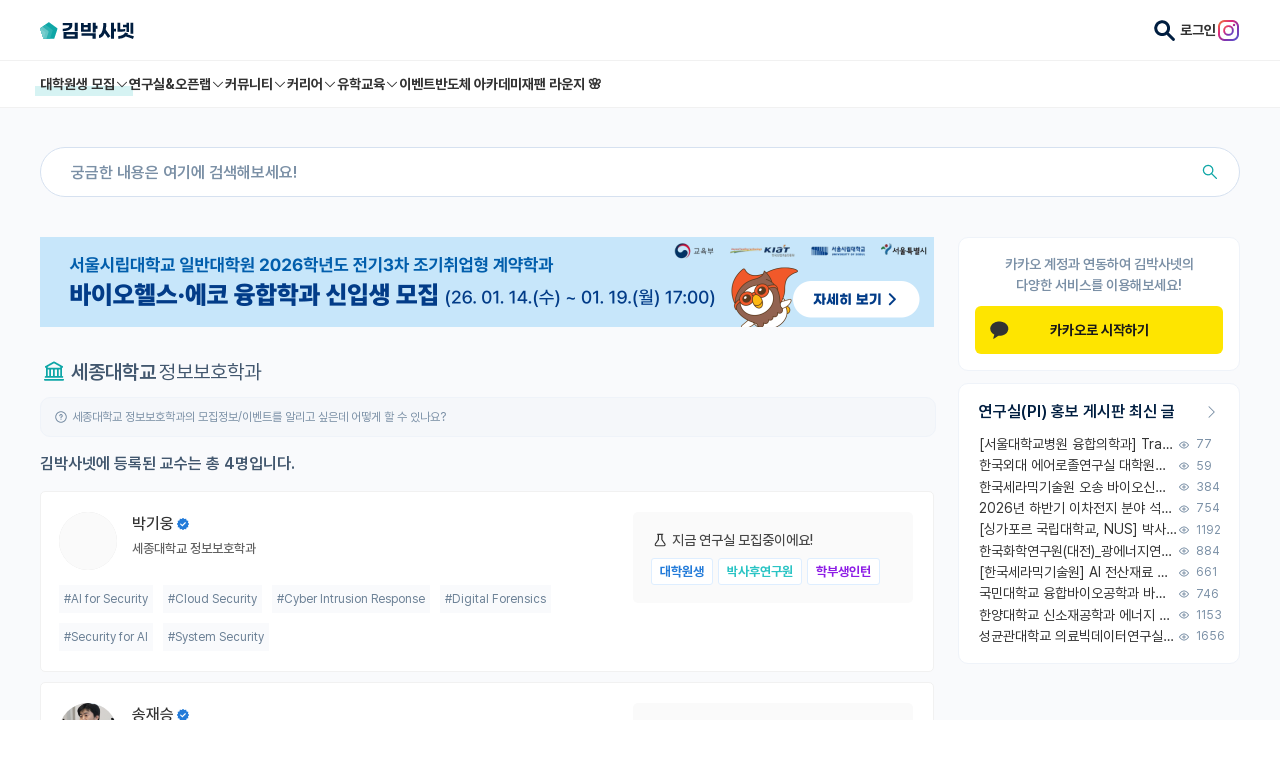

--- FILE ---
content_type: text/html; charset=utf-8
request_url: https://phdkim.net/professor/search/department/762/
body_size: 15879
content:
<!doctype html>
<html data-n-head-ssr lang="ko" data-n-head="%7B%22lang%22:%7B%22ssr%22:%22ko%22%7D%7D">
  <head >
    <title>Professional Knowledge &amp; Experience Market, 김박사넷</title><meta data-n-head="ssr" charset="utf-8"><meta data-n-head="ssr" name="viewport" content="width=device-width, initial-scale=1, minimum-scale=1, maximum-scale=5"><meta data-n-head="ssr" name="format-detection" content="telephone=no"><meta data-n-head="ssr" data-hid="og:title" name="og:title" content="Professional Knowledge &amp; Experience Market, 김박사넷"><meta data-n-head="ssr" data-hid="twitter:title" name="twitter:title" content="Professional Knowledge &amp; Experience Market, 김박사넷"><meta data-n-head="ssr" data-hid="description" name="description" content="김박사넷에서 가치있는 지식과 경험을 만나보세요."><meta data-n-head="ssr" data-hid="og:description" name="og:description" content="김박사넷에서 가치있는 지식과 경험을 만나보세요."><meta data-n-head="ssr" data-hid="twitter:description" name="twitter:description" content="김박사넷에서 가치있는 지식과 경험을 만나보세요."><meta data-n-head="ssr" data-hid="og:image" name="og:image" content="https://dqwc99gnfppi1.cloudfront.net/frontend/static/img/thumbnail.99acabb.png"><meta data-n-head="ssr" data-hid="og:image:width" name="og:image:width" content="800"><meta data-n-head="ssr" data-hid="og:image:height" name="og:image:height" content="800"><meta data-n-head="ssr" data-hid="twitter:image" name="twitter:image" content="https://dqwc99gnfppi1.cloudfront.net/frontend/static/img/thumbnail.99acabb.png"><meta data-n-head="ssr" data-hid="twitter:card" name="twitter:card" content="summary"><link data-n-head="ssr" rel="shortcut icon" type="image/png" size="156x156" href="[data-uri]"><script data-n-head="ssr" data-hid="ad-skip-rewrite" type="text/javascript">(function(){var l=window.location;if(!l){return;}var path=l.pathname;var target=null;if(path.indexOf('/_pb/')===0){target=path.replace(/^\/_pb/,'')||'/';}else if(path.indexOf('/_p/')===0){target=path.replace(/^\/_p/,'')||'/';}if(target){target=target+l.search+l.hash;if(l.pathname+l.search+l.hash!==target){history.replaceState({},'',target);}}})();</script><script data-n-head="ssr" src="https://t1.kakaocdn.net/kakao_js_sdk/2.0.0/kakao.min.js" integrity="sha384-PFHeU/4gvSH8kpvhrigAPfZGBDPs372JceJq3jAXce11bVA6rMvGWzvP4fMQuBGL" crossorigin="anonymous"></script><script data-n-head="ssr" src="https://t1.daumcdn.net/kas/static/kp.js"></script><link rel="preload" href="https://dqwc99gnfppi1.cloudfront.net/frontend/static/b89a4fc.js" as="script"><link rel="preload" href="https://dqwc99gnfppi1.cloudfront.net/frontend/static/2590b5f.js" as="script"><link rel="preload" href="https://dqwc99gnfppi1.cloudfront.net/frontend/static/css/63f59d4.css" as="style"><link rel="preload" href="https://dqwc99gnfppi1.cloudfront.net/frontend/static/bda78a1.js" as="script"><link rel="preload" href="https://dqwc99gnfppi1.cloudfront.net/frontend/static/css/783e540.css" as="style"><link rel="preload" href="https://dqwc99gnfppi1.cloudfront.net/frontend/static/20d53ee.js" as="script"><link rel="stylesheet" href="https://dqwc99gnfppi1.cloudfront.net/frontend/static/css/63f59d4.css"><link rel="stylesheet" href="https://dqwc99gnfppi1.cloudfront.net/frontend/static/css/783e540.css">
  </head>
  <body >
    <div data-server-rendered="true" id="vitamin"><!----><div id="__layout"><div class="wrap"><header class="header"><div class="top-area"><div class="layout"><div class="left"><button class="btn-menu visible-mobile"><svg viewBox="0 0 64 64" class="icon"><path d="M9 16C9 14.8954 9.89543 14 11 14H53C54.1046 14 55 14.8954 55 16C55 17.1046 54.1046 18 53 18H11C9.89543 18 9 17.1046 9 16ZM9 48C9 46.8954 9.89543 46 11 46H53C54.1046 46 55 46.8954 55 48C55 49.1046 54.1046 50 53 50H11C9.89543 50 9 49.1046 9 48ZM11 30C9.89543 30 9 30.8954 9 32C9 33.1046 9.89543 34 11 34H53C54.1046 34 55 33.1046 55 32C55 30.8954 54.1046 30 53 30H11Z" class="path"></path></svg></button> <a href="/" class="logo"><svg viewBox="0 0 791 143" class="icon"><g><path d="M74.2995 0.779663L0.581299 54.339L28.7391 141H119.86L146.259 59.7522C147.308 56.5244 146.159 52.9884 143.413 50.9934L74.2995 0.779663Z" fill="#0EA6A6"></path> <path d="M0.581543 54.3391L28.7394 141H84.5603L106.496 73.4897C107.545 70.2619 106.396 66.7259 103.65 64.7309L44.9641 22.0933L0.581543 54.3391Z" fill="#2BB1B1"></path> <path d="M69.6951 75.3093L20.7067 39.7173L0.581543 54.339L28.7394 141H54.0425L72.5408 84.0679C73.5897 80.8401 72.4407 77.3042 69.6949 75.3092L69.6951 75.3093Z" fill="#65C6C6"></path> <path d="M1.2993 53.8176L0.581543 54.3391L28.7394 141H30.213L45.8494 92.876C46.8982 89.6483 45.7493 86.1122 43.0034 84.1173L1.2993 53.8176Z" fill="#7ACECE"></path> <path fill-rule="evenodd" clip-rule="evenodd" d="M197.13 85.0435V141H317.652V85.0435H197.13ZM292.674 120.848H222.109V105.196H292.674V120.848ZM292.674 6V78.0652H317.652V6H292.674ZM246.565 31.1739C246.565 46.1087 224.783 56.087 191 56.6087V77.413C215.522 77.2826 235.022 73.1087 248.978 65.087C264.304 56.1522 272.065 42.7174 272.065 25.1739V7.63043H191V28.0435H246.565V31.1739ZM442.804 115.5V141H468.369V94.0435H348.76V115.5H442.804ZM443.326 6V87.6522H468.304V56.0217H484.347V31.8261H468.304V6H443.326ZM344.717 7.63043V82.5652H426.173V7.63043H401.847V24.1957H369.043V7.63043H344.717ZM401.847 62.6739H369.043V43.5H401.847V62.6739ZM598.088 141L597.762 6H622.74V56.087H639.436V80.2826H622.74V141H598.088ZM496.153 108.652C506.914 106.891 516.11 96.5217 522.631 78.587C529.153 60.7174 532.74 36.587 532.871 8.80435L558.371 9.71739C558.305 29.2826 556.544 47.4783 553.088 63.8478L553.023 64.3044L592.349 119.674L571.936 134.022L544.153 93.3261L543.371 95.087C537.827 107.804 530.849 117.587 522.631 124.304C514.74 130.761 505.805 134.217 496.088 134.543V108.652H496.153ZM720.956 121.826L721.412 121.435L782.39 142.435L790.738 120.391L735.695 103.957L736.282 102.848C737.651 100.043 738.825 97.1087 739.738 94.0435L714.695 88.5652C712.086 96.7174 705.108 104.152 694.869 109.5C684.76 114.783 672.173 117.783 659.26 117.913V141C683.521 140.804 705.956 133.826 720.956 121.826ZM761.39 6V98.6087H784.608V6H761.39ZM726.89 44.3478V84H749.782V6H726.89V23.6739H699.108V44.3478H726.89ZM652.738 6V81.2609H684.825C695.521 81.2609 709.738 79.9565 718.086 77.087V57.3261C710.13 59.6087 698.26 61.1087 687.173 61.1087H676.282V6H652.738Z" fill="#001E40"></path></g></svg></a></div> <div class="right"><button class="btn-search"><svg viewBox="0 0 64 64" class="icon" style="height:21px;margin-left:1px;"><path fill-rule="evenodd" clip-rule="evenodd" d="M39.8124 24.9125C39.8124 33.1415 33.1414 39.8124 24.9124 39.8124C16.6834 39.8124 10.0125 33.1415 10.0125 24.9125C10.0125 16.6834 16.6834 10.0125 24.9124 10.0125C33.1414 10.0125 39.8124 16.6834 39.8124 24.9125ZM24.9124 49.0124C29.9025 49.0124 34.5422 47.4938 38.3893 44.8946L55.9598 62.4652C57.7562 64.2616 60.6688 64.2616 62.4652 62.4652C64.2616 60.6688 64.2616 57.7562 62.4652 55.9598L44.8946 38.3892C47.4938 34.5422 49.0123 29.9025 49.0123 24.9125C49.0123 11.6024 38.2224 0.8125 24.9124 0.8125C11.6024 0.8125 0.8125 11.6024 0.8125 24.9125C0.8125 38.2225 11.6024 49.0124 24.9124 49.0124Z" fill="#333333"></path></svg></button> <a href="/login?next=/professor/search/department/762/" class="link-login">로그인</a> <a href="https://bit.ly/3ZA2Hhg" target="_blank" class="btn-instagram"><svg viewBox="0 0 64 64" class="icon" style="height:21px;margin-left:1px;"><svg viewBox="0 0 512 512"><defs><linearGradient id="instagram-gradient" x1="0%" y1="0%" x2="100%" y2="100%"><stop offset="0%" style="stop-color:#F58529;"></stop> <stop offset="33%" style="stop-color:#DD2A7B;"></stop> <stop offset="66%" style="stop-color:#8134AF;"></stop> <stop offset="100%" style="stop-color:#515BD4;"></stop></linearGradient></defs> <path fill="url(#instagram-gradient)" d="M349.33,0H162.67C72.88,0,0,72.88,0,162.67v186.67C0,439.12,72.88,512,162.67,512h186.67C439.12,512,512,439.12,512,349.33V162.67C512,72.88,439.12,0,349.33,0ZM464,349.33A114.72,114.72,0,0,1,349.33,464H162.67A114.72,114.72,0,0,1,48,349.33V162.67A114.72,114.72,0,0,1,162.67,48h186.67A114.72,114.72,0,0,1,464,162.67Z"></path> <path fill="url(#instagram-gradient)" d="M256,125.34A130.66,130.66,0,1,0,386.66,256,130.78,130.78,0,0,0,256,125.34Zm0,214.26A83.6,83.6,0,1,1,339.6,256,83.75,83.75,0,0,1,256,339.6Z"></path> <circle fill="url(#instagram-gradient)" cx="390.48" cy="121.52" r="30.23"></circle></svg></svg></a></div> <div class="search-area"><button class="btn-search"><svg viewBox="0 0 64 64" class="icon"><path fill-rule="evenodd" clip-rule="evenodd" d="M39.8124 24.9125C39.8124 33.1415 33.1414 39.8124 24.9124 39.8124C16.6834 39.8124 10.0125 33.1415 10.0125 24.9125C10.0125 16.6834 16.6834 10.0125 24.9124 10.0125C33.1414 10.0125 39.8124 16.6834 39.8124 24.9125ZM24.9124 49.0124C29.9025 49.0124 34.5422 47.4938 38.3893 44.8946L55.9598 62.4652C57.7562 64.2616 60.6688 64.2616 62.4652 62.4652C64.2616 60.6688 64.2616 57.7562 62.4652 55.9598L44.8946 38.3892C47.4938 34.5422 49.0123 29.9025 49.0123 24.9125C49.0123 11.6024 38.2224 0.8125 24.9124 0.8125C11.6024 0.8125 0.8125 11.6024 0.8125 24.9125C0.8125 38.2225 11.6024 49.0124 24.9124 49.0124Z" fill="#333333"></path></svg></button> <input type="search" placeholder="키워드로 검색하고 최신순으로 확인하세요." value="" class="input"> <button class="btn-close"><svg viewBox="0 0 64 64" class="icon"><path d="M53.2377 10.5912C54.0229 11.3794 54.0229 12.6574 53.2377 13.4457L34.8433 31.9129L53.4111 50.5543C54.1963 51.3426 54.1963 52.6206 53.4111 53.4088C52.626 54.1971 51.353 54.1971 50.5679 53.4088L32 34.7675L13.4321 53.4088C12.647 54.1971 11.374 54.1971 10.5889 53.4088C9.80371 52.6206 9.80371 51.3426 10.5889 50.5543L29.1567 31.9129L10.7623 13.4457C9.97712 12.6574 9.97712 11.3794 10.7623 10.5912C11.5474 9.80294 12.8204 9.80294 13.6055 10.5912L32 29.0584L50.3945 10.5912C51.1796 9.80294 52.4526 9.80294 53.2377 10.5912Z" class="path"></path></svg></button></div></div></div> <nav class="menu-area"><div class="layout"><div class="item"><button class="depth01 --academy">
            대학원생 모집 <svg viewBox="0 0 64 64" class="icon"><path fill-rule="evenodd" clip-rule="evenodd" d="M54.4143 22.4143C55.1953 23.1953 55.1953 24.4616 54.4143 25.2427L33.4142 46.2428C32.6332 47.0238 31.3668 47.0238 30.5858 46.2428L9.58573 25.2427C8.80468 24.4616 8.80468 23.1953 9.58573 22.4143C10.3668 21.6332 11.6331 21.6332 12.4142 22.4143L32 42.0001L51.5858 22.4143C52.3669 21.6332 53.6332 21.6332 54.4143 22.4143Z" class="path"></path></svg></button> <div class="sub-menu"><a href="/gradrecruit" class="link">대학원생 모집 홈</a><a href="/gradrecruit/organization/list" class="link">기관별 모집 정보</a><a href="/gradrecruit/lab/list" class="link">연구실별 모집 정보</a><a href="/gradrecruit/major/list" class="link">전공별 모집 정보</a><a href="/gradrecruit/region/list" class="link">지역별 모집 정보</a></div></div><div class="item"><button class="depth01">
            연구실&amp;오픈랩 <svg viewBox="0 0 64 64" class="icon"><path fill-rule="evenodd" clip-rule="evenodd" d="M54.4143 22.4143C55.1953 23.1953 55.1953 24.4616 54.4143 25.2427L33.4142 46.2428C32.6332 47.0238 31.3668 47.0238 30.5858 46.2428L9.58573 25.2427C8.80468 24.4616 8.80468 23.1953 9.58573 22.4143C10.3668 21.6332 11.6331 21.6332 12.4142 22.4143L32 42.0001L51.5858 22.4143C52.3669 21.6332 53.6332 21.6332 54.4143 22.4143Z" class="path"></path></svg></button> <div class="sub-menu"><a href="/professor/search" class="link">연구실&amp;오픈랩 홈</a><a href="/professor/open-lab" class="link">오픈랩 전체보기</a><a href="/pi/about" class="link">PI 회원 신청</a></div></div><div class="item"><button class="depth01">
            커뮤니티 <svg viewBox="0 0 64 64" class="icon"><path fill-rule="evenodd" clip-rule="evenodd" d="M54.4143 22.4143C55.1953 23.1953 55.1953 24.4616 54.4143 25.2427L33.4142 46.2428C32.6332 47.0238 31.3668 47.0238 30.5858 46.2428L9.58573 25.2427C8.80468 24.4616 8.80468 23.1953 9.58573 22.4143C10.3668 21.6332 11.6331 21.6332 12.4142 22.4143L32 42.0001L51.5858 22.4143C52.3669 21.6332 53.6332 21.6332 54.4143 22.4143Z" class="path"></path></svg></button> <div class="sub-menu"><a href="/board" class="link">커뮤니티 홈</a><a href="/board/list" class="link">전체글보기</a><a href="/board/best/list" class="link">베스트 게시판</a><a href="/board/impact/list" class="link">IF 명예의전당</a><a href="/board/free/list" class="link">자유 게시판(아무개랩)</a><a href="/board/usadmission/list" class="link">미국 유학 게시판</a><a href="/board/us-admission-review/list" class="link">미국 대학원 합격 후기 게시판</a><a href="/board/graduate-recruiting/list" class="link">대학원생 모집 게시판</a><a href="/board/graduate-review/list" class="link">대학원 합격 후기 게시판</a><a href="/board/free/student-recruiting/list" class="link">연구실(PI) 홍보 게시판</a><a href="/board/postgraduate-career/list" class="link">석박사 채용 정보 게시판</a><a href="/board/professor-appointment/list" class="link">임용 정보 게시판</a><a href="/board/bachelor/list" class="link">학부 인턴 게시판</a><a href="/board/career-review/list" class="link">취업 게시판</a><a href="/board/professor-appointment-review/list" class="link">임용 후기 게시판</a><a href="/board/faculty/list" class="link">신진 교수 게시판</a><a href="/board/humanities-social/list" class="link">인문사회 계열 게시판</a><a href="/board/special-graduate/list" class="link">특수/전문대학원 게시판</a><a href="/board/semicon-ai/list" class="link">반도체/AI 게시판</a><a href="/board/scholarship/list" class="link">장학금/장학생 게시판</a><a href="/board/academic/list" class="link">학술 정보 게시판</a><a href="/board/promotion/list" class="link">홍보 게시판</a></div></div><div class="item"><button class="depth01">
            커리어 <svg viewBox="0 0 64 64" class="icon"><path fill-rule="evenodd" clip-rule="evenodd" d="M54.4143 22.4143C55.1953 23.1953 55.1953 24.4616 54.4143 25.2427L33.4142 46.2428C32.6332 47.0238 31.3668 47.0238 30.5858 46.2428L9.58573 25.2427C8.80468 24.4616 8.80468 23.1953 9.58573 22.4143C10.3668 21.6332 11.6331 21.6332 12.4142 22.4143L32 42.0001L51.5858 22.4143C52.3669 21.6332 53.6332 21.6332 54.4143 22.4143Z" class="path"></path></svg></button> <div class="sub-menu"><a href="/cv/about" class="link">CV 매니저</a><a href="/job/article" class="link">매거진</a><a href="https://admission.phdkim.net" target="_blank" class="link">진학교육</a></div></div><div class="item"><button class="depth01">
            유학교육 <svg viewBox="0 0 64 64" class="icon"><path fill-rule="evenodd" clip-rule="evenodd" d="M54.4143 22.4143C55.1953 23.1953 55.1953 24.4616 54.4143 25.2427L33.4142 46.2428C32.6332 47.0238 31.3668 47.0238 30.5858 46.2428L9.58573 25.2427C8.80468 24.4616 8.80468 23.1953 9.58573 22.4143C10.3668 21.6332 11.6331 21.6332 12.4142 22.4143L32 42.0001L51.5858 22.4143C52.3669 21.6332 53.6332 21.6332 54.4143 22.4143Z" class="path"></path></svg></button> <div class="sub-menu"><a href="/usadmission/about" class="link">유학교육 홈</a><a href="/usadmission/experiences" class="link">합격 후기</a><a href="/usadmission/programs" class="link">교육 프로그램</a><a href="/usadmission/meetup" class="link">밋업 신청하기</a><a href="/usadmission/events" class="link">이벤트</a><a href="https://open.kakao.com/o/gmJIv52f" target="_blank" class="link">오픈카톡</a></div></div><div class="item"><a href="/event" class="depth01">이벤트</a></div><div class="item"><a href="https://academy.phdkim.net" target="_blank" class="depth01">반도체 아카데미</a></div><div class="item"><a href="https://japan.phdkim.net" target="_blank" class="depth01">재팬 라운지 🌸</a></div></div></nav></header> <main class="container"><div class="professor-main-page"><div data-v-138e9dfc><header class="page-header" data-v-138e9dfc><div class="layout" data-v-138e9dfc><!----> <!---->  <!----> <div class="search-bar-area --department" data-v-138e9dfc><!----> <form action="/professor/search/" method="get" class="form"><input type="text" name="q" placeholder="궁금한 내용은 여기에 검색해보세요!" class="search-bar-input"> <button type="submit" class="submit-button"><svg viewBox="0 0 64 64" width="20" class="icon"><path fill-rule="evenodd" clip-rule="evenodd" d="M39 26C39 33.1797 33.1797 39 26 39C18.8203 39 13 33.1797 13 26C13 18.8203 18.8203 13 26 13C33.1797 13 39 18.8203 39 26ZM36.5237 39.352C33.6291 41.6366 29.9738 43 26 43C16.6112 43 9 35.3888 9 26C9 16.6112 16.6112 9 26 9C35.3888 9 43 16.6112 43 26C43 29.9737 41.6366 33.629 39.3521 36.5236L53.799 50.9705C54.58 51.7516 54.58 53.0179 53.799 53.7989C53.0179 54.58 51.7516 54.58 50.9706 53.7989L36.5237 39.352Z" class="path"></path></svg></button> <!----></form> <!----> <!----></div></div></header></div> <div class="layout clearfix"><div class="layout-wrap"><div class="left"><!----> <section class="professor-search-section"><div class="department-title"><svg viewBox="0 0 64 64" width="28" class="icon"><path fill-rule="evenodd" clip-rule="evenodd" d="M12.12 20.8458L30.9961 10.3591C31.0493 10.3284 31.1038 10.3004 31.1594 10.2748C31.4287 10.1506 31.7137 10.0913 31.9952 10.0916C32.2767 10.0913 32.5616 10.1506 32.831 10.2748C32.8866 10.3003 32.9411 10.3284 32.9944 10.3591L51.8704 20.8458C52.836 21.3822 53.1839 22.5998 52.6475 23.5654C52.2015 24.3681 51.2846 24.744 50.4333 24.5396V43.6989H51.2147C52.3193 43.6989 53.2147 44.5943 53.2147 45.6989C53.2147 46.8034 52.3193 47.6989 51.2147 47.6989H12.7769C11.6723 47.6989 10.7769 46.8034 10.7769 45.6989C10.7769 44.5943 11.6723 43.6989 12.7769 43.6989H13.5571V24.5396C12.7058 24.7439 11.789 24.3681 11.343 23.5654C10.8066 22.5998 11.1545 21.3822 12.12 20.8458ZM17.5571 43.6989H21.2281V28.5209H17.5571V43.6989ZM25.2281 43.6989V28.5209H29.9953V43.6989H25.2281ZM33.9953 43.6989V28.5209H38.7622V43.6989H33.9953ZM42.7622 43.6989V28.5209H46.4333V43.6989H42.7622ZM17.5571 24.5209L46.4333 24.5209V22.4009L31.9952 14.3798L17.5571 22.401V24.5209ZM10.9912 50C9.88664 50 8.99121 50.8954 8.99121 52C8.99121 53.1046 9.88664 54 10.9912 54H52.9998C54.1044 54 54.9998 53.1046 54.9998 52C54.9998 50.8954 54.1044 50 52.9998 50H10.9912Z" class="path"></path></svg> <span class="university">세종대학교</span> <span class="department">정보보호학과</span></div> <div class="btn-open-lab question-box --pi" style="margin-top:10px;" data-v-337613da><svg viewBox="0 0 64 64" width="16" class="icon" data-v-337613da><path fill-rule="evenodd" clip-rule="evenodd" d="M32 51C42.4934 51 51 42.4934 51 32C51 21.5066 42.4934 13 32 13C21.5066 13 13 21.5066 13 32C13 42.4934 21.5066 51 32 51ZM32 55C44.7025 55 55 44.7025 55 32C55 19.2975 44.7025 9 32 9C19.2975 9 9 19.2975 9 32C9 44.7025 19.2975 55 32 55ZM32 24C30.3803 24 29 25.3504 29 27.1C29 28.2046 28.1046 29.1 27 29.1C25.8954 29.1 25 28.2046 25 27.1C25 23.2163 28.0969 20 32 20C35.9031 20 39 23.2163 39 27.1C39 30.2905 36.91 33.0305 34 33.9071V36C34 37.1046 33.1046 38 32 38C30.8954 38 30 37.1046 30 36V32.2C30 31.0954 30.8954 30.2 32 30.2C33.6197 30.2 35 28.8496 35 27.1C35 25.3504 33.6197 24 32 24ZM32 44C33.1046 44 34 43.1046 34 42C34 40.8954 33.1046 40 32 40C30.8954 40 30 40.8954 30 42C30 43.1046 30.8954 44 32 44Z" class="path"></path></svg> <a href="https://bit.ly/45DhKHW" target="_blank" class="link" data-v-337613da>
    세종대학교 정보보호학과의 모집정보/이벤트를 알리고 싶은데 어떻게 할 수 있나요?
  </a></div> <div class="department-title department-professor">
            김박사넷에 등록된 교수는 총
            4명입니다.
          </div> <div class="search-openlab-list-area"><div class="item-wrap" style="margin-top:10px;" data-v-4148c444><!----> <div class="item" data-v-4148c444><a href="/professor/7823/info/" class="clearfix" data-v-4148c444><div class="profile-area" data-v-4148c444><div class="img-area" data-v-4148c444><img alt="" src="temp/pi_profile_photos/2024-08-31/photo_162019_HDlnCYfNIR.jpg" class="img" data-v-4148c444></div> <div class="text-area" data-v-4148c444><p title="박기웅" class="name" data-v-4148c444>
            박기웅
          </p> <span class="pi-mark" data-v-4148c444><svg viewBox="0 0 64 64" class="icon" data-v-4148c444><path fill-rule="evenodd" clip-rule="evenodd" d="M43.132 13.4759L44.54 19.4601L50.524 20.8679L49.952 27.2259L54 32L49.952 36.8179L50.524 43.1321L44.54 44.5399L43.132 50.5241L36.774 49.9521L32 54L27.182 49.9521L20.868 50.5241L19.46 44.5399L13.476 43.1321L14.048 36.7741L10 32L14.048 27.1821L13.476 20.8679L19.46 19.4601L20.868 13.4759L27.226 14.0479L32 10L36.818 14.0479L43.132 13.4759ZM29.7458 40.7388L42.3635 28.121L39.4733 25.2308L29.5798 35.1242L24.0597 29.6041L21.1694 32.4943L29.4138 40.7387L29.5798 40.5727L29.7458 40.7388Z" class="path" data-v-4148c444></path></svg></span> <p class="university" data-v-4148c444>
            세종대학교
            정보보호학과
          </p></div> <div class="keywords" data-v-4148c444><ul data-v-4148c444><li data-v-4148c444>
              #AI for Security
            </li><li data-v-4148c444>
              #Cloud Security
            </li><li data-v-4148c444>
              #Cyber Intrusion Response
            </li><li data-v-4148c444>
              #Digital Forensics
            </li><li data-v-4148c444>
              #Security for AI
            </li><li data-v-4148c444>
              #System Security
            </li></ul></div></div> <div class="recruiting-area" data-v-4dff3cc2 data-v-4148c444><p class="text" data-v-4dff3cc2><svg viewBox="0 0 64 64" class="icon" data-v-4dff3cc2><path fill-rule="evenodd" clip-rule="evenodd" d="M41.6852 13.5C42.7898 13.5 43.6852 12.6046 43.6852 11.5C43.6852 10.3954 42.7898 9.5 41.6852 9.5H23.315C22.2104 9.5 21.315 10.3954 21.315 11.5C21.315 12.6046 22.2104 13.5 23.315 13.5H24.2371C24.2218 13.6437 24.2135 13.7931 24.2135 13.9482V30.2366L13.9238 44.944C11.1415 48.9208 13.9866 54.3836 18.84 54.3836H46.1598C51.0132 54.3836 53.8583 48.9208 51.076 44.944L40.7904 30.2424C40.7962 28.3503 40.8068 24.6444 40.8112 21.2437C40.8137 19.3225 40.8141 17.4939 40.8106 16.1435C40.8089 15.47 40.8061 14.9062 40.802 14.5067C40.7999 14.3104 40.7974 14.1354 40.7939 14.0013C40.7923 13.9412 40.7897 13.8517 40.7845 13.7613L40.7845 13.7605L40.7845 13.7604C40.7827 13.7286 40.7768 13.6259 40.7623 13.5H41.6852ZM36.7883 30.8724C36.787 31.2849 36.9132 31.6784 37.1497 32.0164L47.7985 47.2371C48.7259 48.5627 47.7776 50.3836 46.1598 50.3836H18.84C17.2222 50.3836 16.2738 48.5627 17.2013 47.2371L27.8523 32.0133C28.0874 31.6772 28.2135 31.2864 28.2135 30.8762V13.9493C28.2135 13.9087 35.5214 13.9433 36.6429 13.9486L36.7863 13.9493C36.8399 13.9493 36.7984 27.7463 36.7883 30.8724Z" class="path" data-v-4dff3cc2></path></svg>
    지금 연구실 모집중이에요!
  </p> <div class="clearfix" data-v-4dff3cc2><span class="mark d-blue" data-v-4dff3cc2>
      대학원생
    </span> <span class="mark d-green" data-v-4dff3cc2>
      박사후연구원
    </span> <span class="mark d-purple" data-v-4dff3cc2>
      학부생인턴
    </span></div></div></a></div></div><div class="item-wrap" style="margin-top:10px;" data-v-4148c444><!----> <div class="item" data-v-4148c444><a href="/professor/7930/info/" class="clearfix" data-v-4148c444><div class="profile-area" data-v-4148c444><div class="img-area" data-v-4148c444><img alt="" src="http://home.sejong.ac.kr/~jssong/main/SKIN20151011141024.png" class="img" data-v-4148c444></div> <div class="text-area" data-v-4148c444><p title="송재승" class="name" data-v-4148c444>
            송재승
          </p> <span class="pi-mark" data-v-4148c444><svg viewBox="0 0 64 64" class="icon" data-v-4148c444><path fill-rule="evenodd" clip-rule="evenodd" d="M43.132 13.4759L44.54 19.4601L50.524 20.8679L49.952 27.2259L54 32L49.952 36.8179L50.524 43.1321L44.54 44.5399L43.132 50.5241L36.774 49.9521L32 54L27.182 49.9521L20.868 50.5241L19.46 44.5399L13.476 43.1321L14.048 36.7741L10 32L14.048 27.1821L13.476 20.8679L19.46 19.4601L20.868 13.4759L27.226 14.0479L32 10L36.818 14.0479L43.132 13.4759ZM29.7458 40.7388L42.3635 28.121L39.4733 25.2308L29.5798 35.1242L24.0597 29.6041L21.1694 32.4943L29.4138 40.7387L29.5798 40.5727L29.7458 40.7388Z" class="path" data-v-4148c444></path></svg></span> <p class="university" data-v-4148c444>
            세종대학교
            정보보호학과
          </p></div> <div class="keywords" data-v-4148c444><ul data-v-4148c444><li data-v-4148c444>
              #3GPP국제표준
            </li><li data-v-4148c444>
              #oneM2M
            </li><li data-v-4148c444>
              #국제표준
            </li><li data-v-4148c444>
              #네트워크
            </li><li data-v-4148c444>
              #메타버스
            </li><li data-v-4148c444>
              #블록체인
            </li><li data-v-4148c444>
              #사물인터넷
            </li><li data-v-4148c444>
              #소프트웨어
            </li><li data-v-4148c444>
              #에어갭보안
            </li><li data-v-4148c444>
              #인공지능
            </li></ul></div></div> <div class="recruiting-area" data-v-4dff3cc2 data-v-4148c444><p class="text" data-v-4dff3cc2><svg viewBox="0 0 64 64" class="icon" data-v-4dff3cc2><path fill-rule="evenodd" clip-rule="evenodd" d="M41.6852 13.5C42.7898 13.5 43.6852 12.6046 43.6852 11.5C43.6852 10.3954 42.7898 9.5 41.6852 9.5H23.315C22.2104 9.5 21.315 10.3954 21.315 11.5C21.315 12.6046 22.2104 13.5 23.315 13.5H24.2371C24.2218 13.6437 24.2135 13.7931 24.2135 13.9482V30.2366L13.9238 44.944C11.1415 48.9208 13.9866 54.3836 18.84 54.3836H46.1598C51.0132 54.3836 53.8583 48.9208 51.076 44.944L40.7904 30.2424C40.7962 28.3503 40.8068 24.6444 40.8112 21.2437C40.8137 19.3225 40.8141 17.4939 40.8106 16.1435C40.8089 15.47 40.8061 14.9062 40.802 14.5067C40.7999 14.3104 40.7974 14.1354 40.7939 14.0013C40.7923 13.9412 40.7897 13.8517 40.7845 13.7613L40.7845 13.7605L40.7845 13.7604C40.7827 13.7286 40.7768 13.6259 40.7623 13.5H41.6852ZM36.7883 30.8724C36.787 31.2849 36.9132 31.6784 37.1497 32.0164L47.7985 47.2371C48.7259 48.5627 47.7776 50.3836 46.1598 50.3836H18.84C17.2222 50.3836 16.2738 48.5627 17.2013 47.2371L27.8523 32.0133C28.0874 31.6772 28.2135 31.2864 28.2135 30.8762V13.9493C28.2135 13.9087 35.5214 13.9433 36.6429 13.9486L36.7863 13.9493C36.8399 13.9493 36.7984 27.7463 36.7883 30.8724Z" class="path" data-v-4dff3cc2></path></svg>
    지금 연구실 모집중이에요!
  </p> <div class="clearfix" data-v-4dff3cc2><span class="mark d-blue" data-v-4dff3cc2>
      대학원생
    </span> <span class="mark d-green" data-v-4dff3cc2>
      박사후연구원
    </span> <span class="mark d-purple" data-v-4dff3cc2>
      학부생인턴
    </span></div></div></a></div></div> <div class="pop-message-today-openlab clearfix" data-v-11f01060><div class="btn-open-lab question-box" data-v-11f01060><svg viewBox="0 0 64 64" width="16" class="icon" data-v-11f01060><path fill-rule="evenodd" clip-rule="evenodd" d="M32 51C42.4934 51 51 42.4934 51 32C51 21.5066 42.4934 13 32 13C21.5066 13 13 21.5066 13 32C13 42.4934 21.5066 51 32 51ZM32 55C44.7025 55 55 44.7025 55 32C55 19.2975 44.7025 9 32 9C19.2975 9 9 19.2975 9 32C9 44.7025 19.2975 55 32 55ZM32 24C30.3803 24 29 25.3504 29 27.1C29 28.2046 28.1046 29.1 27 29.1C25.8954 29.1 25 28.2046 25 27.1C25 23.2163 28.0969 20 32 20C35.9031 20 39 23.2163 39 27.1C39 30.2905 36.91 33.0305 34 33.9071V36C34 37.1046 33.1046 38 32 38C30.8954 38 30 37.1046 30 36V32.2C30 31.0954 30.8954 30.2 32 30.2C33.6197 30.2 35 28.8496 35 27.1C35 25.3504 33.6197 24 32 24ZM32 44C33.1046 44 34 43.1046 34 42C34 40.8954 33.1046 40 32 40C30.8954 40 30 40.8954 30 42C30 43.1046 30.8954 44 32 44Z" class="path"></path></svg> <button class="link" data-v-11f01060>
      오늘의 오픈랩은 어떻게 선정되나요?
    </button> <!----></div></div></div> <!----> <div class="search-non-pi-professor-area"><a href="/professor/6891/info/" data-v-afda3376><div class="non-pi-professor-box" data-v-afda3376><span class="mark --half" data-v-afda3376></span> <div class="professor-data-area" data-v-afda3376><p class="name" data-v-afda3376>윤주범</p> <p class="department" data-v-afda3376>
        세종대학교 정보보호학과
      </p></div></div></a><a href="/professor/7040/info/" data-v-afda3376><div class="non-pi-professor-box" data-v-afda3376><span class="mark" data-v-afda3376></span> <div class="professor-data-area" data-v-afda3376><p class="name" data-v-afda3376>신지선</p> <p class="department" data-v-afda3376>
        세종대학교 정보보호학과
      </p></div></div></a></div> <div class="btn-open-lab question-box --pi" data-v-337613da><svg viewBox="0 0 64 64" width="16" class="icon" data-v-337613da><path fill-rule="evenodd" clip-rule="evenodd" d="M32 51C42.4934 51 51 42.4934 51 32C51 21.5066 42.4934 13 32 13C21.5066 13 13 21.5066 13 32C13 42.4934 21.5066 51 32 51ZM32 55C44.7025 55 55 44.7025 55 32C55 19.2975 44.7025 9 32 9C19.2975 9 9 19.2975 9 32C9 44.7025 19.2975 55 32 55ZM32 24C30.3803 24 29 25.3504 29 27.1C29 28.2046 28.1046 29.1 27 29.1C25.8954 29.1 25 28.2046 25 27.1C25 23.2163 28.0969 20 32 20C35.9031 20 39 23.2163 39 27.1C39 30.2905 36.91 33.0305 34 33.9071V36C34 37.1046 33.1046 38 32 38C30.8954 38 30 37.1046 30 36V32.2C30 31.0954 30.8954 30.2 32 30.2C33.6197 30.2 35 28.8496 35 27.1C35 25.3504 33.6197 24 32 24ZM32 44C33.1046 44 34 43.1046 34 42C34 40.8954 33.1046 40 32 40C30.8954 40 30 40.8954 30 42C30 43.1046 30.8954 44 32 44Z" class="path"></path></svg> <a href="https://phdkim.net/pi/about/" target="_self" class="link" data-v-337613da>
    신규 교원으로 등록하고 싶은데 어떻게 할 수 있나요?
  </a></div> <div class="btn-open-lab question-box --pi" style="margin-bottom:10px;" data-v-337613da><svg viewBox="0 0 64 64" width="16" class="icon" data-v-337613da><path fill-rule="evenodd" clip-rule="evenodd" d="M32 51C42.4934 51 51 42.4934 51 32C51 21.5066 42.4934 13 32 13C21.5066 13 13 21.5066 13 32C13 42.4934 21.5066 51 32 51ZM32 55C44.7025 55 55 44.7025 55 32C55 19.2975 44.7025 9 32 9C19.2975 9 9 19.2975 9 32C9 44.7025 19.2975 55 32 55ZM32 24C30.3803 24 29 25.3504 29 27.1C29 28.2046 28.1046 29.1 27 29.1C25.8954 29.1 25 28.2046 25 27.1C25 23.2163 28.0969 20 32 20C35.9031 20 39 23.2163 39 27.1C39 30.2905 36.91 33.0305 34 33.9071V36C34 37.1046 33.1046 38 32 38C30.8954 38 30 37.1046 30 36V32.2C30 31.0954 30.8954 30.2 32 30.2C33.6197 30.2 35 28.8496 35 27.1C35 25.3504 33.6197 24 32 24ZM32 44C33.1046 44 34 43.1046 34 42C34 40.8954 33.1046 40 32 40C30.8954 40 30 40.8954 30 42C30 43.1046 30.8954 44 32 44Z" class="path"></path></svg> <a href="https://bit.ly/45DhKHW" target="_blank" class="link" data-v-337613da>
    세종대학교 정보보호학과의 모집정보/이벤트를 알리고 싶은데 어떻게 할 수 있나요?
  </a></div> <div class="one-line-post-list-box visible-mobile --student-recruiting"><div class="title-area"><p class="title">연구실(PI) 홍보 게시판 최신 글</p> <a href="/board/free/student-recruiting/list" class="link"><svg viewBox="0 0 64 64" class="icon"><path fill-rule="evenodd" clip-rule="evenodd" d="M22.5859 9.58573C23.367 8.80468 24.6333 8.80468 25.4143 9.58573L46.4144 30.5858C47.1954 31.3668 47.1954 32.6332 46.4144 33.4142L25.4143 54.4143C24.6333 55.1953 23.367 55.1953 22.5859 54.4143C21.8049 53.6332 21.8049 52.3669 22.5859 51.5858L42.1717 32L22.5859 12.4142C21.8049 11.6331 21.8049 10.3668 22.5859 9.58573Z" class="path"></path></svg></a></div> <ul class="list"> <li class="row"><a href="/board/free/student-recruiting/478" class="link ellipsis"><span>[서울대학교병원 융합의학과] Translational Biomaterials Laboratory 인턴 연구원 모집 (3D/바이오프린팅 분야)</span></a> <div class="info"><!----> <!----> <p class="view"><svg viewBox="0 0 64 64" class="icon"><path fill-rule="evenodd" clip-rule="evenodd" d="M49.9622 31.0153C50.2335 31.3867 50.4576 31.7172 50.6371 32C50.4576 32.2828 50.2335 32.6133 49.9622 32.9847C48.9579 34.3601 47.4582 36.0914 45.586 37.7783C41.7448 41.2391 36.9196 44 32 44C27.0804 44 22.2552 41.2391 18.414 37.7783C16.5418 36.0914 15.0421 34.3601 14.0378 32.9847C13.7665 32.6133 13.5424 32.2828 13.3629 32C13.5424 31.7172 13.7665 31.3867 14.0378 31.0153C15.0421 29.6399 16.5418 27.9086 18.414 26.2217C22.2552 22.7609 27.0804 20 32 20C36.9196 20 41.7448 22.7609 45.586 26.2217C47.4582 27.9086 48.9579 29.6399 49.9622 31.0153ZM55 32C55 34 44.7025 48 32 48C19.2975 48 9 34 9 32C9 30 19.2975 16 32 16C44.7025 16 55 30 55 32ZM29 32C29 30.3431 30.3431 29 32 29C33.6569 29 35 30.3431 35 32C35 33.6569 33.6569 35 32 35C30.3431 35 29 33.6569 29 32ZM32 25C28.134 25 25 28.134 25 32C25 35.866 28.134 39 32 39C35.866 39 39 35.866 39 32C39 28.134 35.866 25 32 25Z" class="path"></path></svg> <span class="text">77</span></p></div></li><li class="row"><a href="/board/free/student-recruiting/477" class="link ellipsis"><span>한국외대 에어로졸연구실 대학원생 모집(박사후과정, 박사, 석사, 학부인턴)</span></a> <div class="info"><!----> <!----> <p class="view"><svg viewBox="0 0 64 64" class="icon"><path fill-rule="evenodd" clip-rule="evenodd" d="M49.9622 31.0153C50.2335 31.3867 50.4576 31.7172 50.6371 32C50.4576 32.2828 50.2335 32.6133 49.9622 32.9847C48.9579 34.3601 47.4582 36.0914 45.586 37.7783C41.7448 41.2391 36.9196 44 32 44C27.0804 44 22.2552 41.2391 18.414 37.7783C16.5418 36.0914 15.0421 34.3601 14.0378 32.9847C13.7665 32.6133 13.5424 32.2828 13.3629 32C13.5424 31.7172 13.7665 31.3867 14.0378 31.0153C15.0421 29.6399 16.5418 27.9086 18.414 26.2217C22.2552 22.7609 27.0804 20 32 20C36.9196 20 41.7448 22.7609 45.586 26.2217C47.4582 27.9086 48.9579 29.6399 49.9622 31.0153ZM55 32C55 34 44.7025 48 32 48C19.2975 48 9 34 9 32C9 30 19.2975 16 32 16C44.7025 16 55 30 55 32ZM29 32C29 30.3431 30.3431 29 32 29C33.6569 29 35 30.3431 35 32C35 33.6569 33.6569 35 32 35C30.3431 35 29 33.6569 29 32ZM32 25C28.134 25 25 28.134 25 32C25 35.866 28.134 39 32 39C35.866 39 39 35.866 39 32C39 28.134 35.866 25 32 25Z" class="path"></path></svg> <span class="text">59</span></p></div></li><li class="row"><a href="/board/free/student-recruiting/476" class="link ellipsis"><span>한국세라믹기술원 오송 바이오신소재연구실 대학원생/학부인턴 모집</span></a> <div class="info"><!----> <!----> <p class="view"><svg viewBox="0 0 64 64" class="icon"><path fill-rule="evenodd" clip-rule="evenodd" d="M49.9622 31.0153C50.2335 31.3867 50.4576 31.7172 50.6371 32C50.4576 32.2828 50.2335 32.6133 49.9622 32.9847C48.9579 34.3601 47.4582 36.0914 45.586 37.7783C41.7448 41.2391 36.9196 44 32 44C27.0804 44 22.2552 41.2391 18.414 37.7783C16.5418 36.0914 15.0421 34.3601 14.0378 32.9847C13.7665 32.6133 13.5424 32.2828 13.3629 32C13.5424 31.7172 13.7665 31.3867 14.0378 31.0153C15.0421 29.6399 16.5418 27.9086 18.414 26.2217C22.2552 22.7609 27.0804 20 32 20C36.9196 20 41.7448 22.7609 45.586 26.2217C47.4582 27.9086 48.9579 29.6399 49.9622 31.0153ZM55 32C55 34 44.7025 48 32 48C19.2975 48 9 34 9 32C9 30 19.2975 16 32 16C44.7025 16 55 30 55 32ZM29 32C29 30.3431 30.3431 29 32 29C33.6569 29 35 30.3431 35 32C35 33.6569 33.6569 35 32 35C30.3431 35 29 33.6569 29 32ZM32 25C28.134 25 25 28.134 25 32C25 35.866 28.134 39 32 39C35.866 39 39 35.866 39 32C39 28.134 35.866 25 32 25Z" class="path"></path></svg> <span class="text">384</span></p></div></li><li class="row"><a href="/board/free/student-recruiting/475" class="link ellipsis"><span>2026년 하반기 이차전지 분야 석박 및 통합과정 (GIST/전남대 연계) 지원자 모집</span></a> <div class="info"><!----> <!----> <p class="view"><svg viewBox="0 0 64 64" class="icon"><path fill-rule="evenodd" clip-rule="evenodd" d="M49.9622 31.0153C50.2335 31.3867 50.4576 31.7172 50.6371 32C50.4576 32.2828 50.2335 32.6133 49.9622 32.9847C48.9579 34.3601 47.4582 36.0914 45.586 37.7783C41.7448 41.2391 36.9196 44 32 44C27.0804 44 22.2552 41.2391 18.414 37.7783C16.5418 36.0914 15.0421 34.3601 14.0378 32.9847C13.7665 32.6133 13.5424 32.2828 13.3629 32C13.5424 31.7172 13.7665 31.3867 14.0378 31.0153C15.0421 29.6399 16.5418 27.9086 18.414 26.2217C22.2552 22.7609 27.0804 20 32 20C36.9196 20 41.7448 22.7609 45.586 26.2217C47.4582 27.9086 48.9579 29.6399 49.9622 31.0153ZM55 32C55 34 44.7025 48 32 48C19.2975 48 9 34 9 32C9 30 19.2975 16 32 16C44.7025 16 55 30 55 32ZM29 32C29 30.3431 30.3431 29 32 29C33.6569 29 35 30.3431 35 32C35 33.6569 33.6569 35 32 35C30.3431 35 29 33.6569 29 32ZM32 25C28.134 25 25 28.134 25 32C25 35.866 28.134 39 32 39C35.866 39 39 35.866 39 32C39 28.134 35.866 25 32 25Z" class="path"></path></svg> <span class="text">754</span></p></div></li><li class="row"><a href="/board/free/student-recruiting/474" class="link ellipsis"><span>[싱가포르 국립대학교, NUS] 박사과정 대학원생 모집, 에너지재료 연구실 </span></a> <div class="info"><!----> <!----> <p class="view"><svg viewBox="0 0 64 64" class="icon"><path fill-rule="evenodd" clip-rule="evenodd" d="M49.9622 31.0153C50.2335 31.3867 50.4576 31.7172 50.6371 32C50.4576 32.2828 50.2335 32.6133 49.9622 32.9847C48.9579 34.3601 47.4582 36.0914 45.586 37.7783C41.7448 41.2391 36.9196 44 32 44C27.0804 44 22.2552 41.2391 18.414 37.7783C16.5418 36.0914 15.0421 34.3601 14.0378 32.9847C13.7665 32.6133 13.5424 32.2828 13.3629 32C13.5424 31.7172 13.7665 31.3867 14.0378 31.0153C15.0421 29.6399 16.5418 27.9086 18.414 26.2217C22.2552 22.7609 27.0804 20 32 20C36.9196 20 41.7448 22.7609 45.586 26.2217C47.4582 27.9086 48.9579 29.6399 49.9622 31.0153ZM55 32C55 34 44.7025 48 32 48C19.2975 48 9 34 9 32C9 30 19.2975 16 32 16C44.7025 16 55 30 55 32ZM29 32C29 30.3431 30.3431 29 32 29C33.6569 29 35 30.3431 35 32C35 33.6569 33.6569 35 32 35C30.3431 35 29 33.6569 29 32ZM32 25C28.134 25 25 28.134 25 32C25 35.866 28.134 39 32 39C35.866 39 39 35.866 39 32C39 28.134 35.866 25 32 25Z" class="path"></path></svg> <span class="text">1192</span></p></div></li><li class="row"><a href="/board/free/student-recruiting/473" class="link ellipsis"><span>한국화학연구원(대전)_광에너지연구센터_차세대 페로브스카이트 태양전지 팀 (박사후 연구원, 석/박사과정, 석사후 연구원 및 인턴 모집)</span></a> <div class="info"><!----> <!----> <p class="view"><svg viewBox="0 0 64 64" class="icon"><path fill-rule="evenodd" clip-rule="evenodd" d="M49.9622 31.0153C50.2335 31.3867 50.4576 31.7172 50.6371 32C50.4576 32.2828 50.2335 32.6133 49.9622 32.9847C48.9579 34.3601 47.4582 36.0914 45.586 37.7783C41.7448 41.2391 36.9196 44 32 44C27.0804 44 22.2552 41.2391 18.414 37.7783C16.5418 36.0914 15.0421 34.3601 14.0378 32.9847C13.7665 32.6133 13.5424 32.2828 13.3629 32C13.5424 31.7172 13.7665 31.3867 14.0378 31.0153C15.0421 29.6399 16.5418 27.9086 18.414 26.2217C22.2552 22.7609 27.0804 20 32 20C36.9196 20 41.7448 22.7609 45.586 26.2217C47.4582 27.9086 48.9579 29.6399 49.9622 31.0153ZM55 32C55 34 44.7025 48 32 48C19.2975 48 9 34 9 32C9 30 19.2975 16 32 16C44.7025 16 55 30 55 32ZM29 32C29 30.3431 30.3431 29 32 29C33.6569 29 35 30.3431 35 32C35 33.6569 33.6569 35 32 35C30.3431 35 29 33.6569 29 32ZM32 25C28.134 25 25 28.134 25 32C25 35.866 28.134 39 32 39C35.866 39 39 35.866 39 32C39 28.134 35.866 25 32 25Z" class="path"></path></svg> <span class="text">884</span></p></div></li><li class="row"><a href="/board/free/student-recruiting/472" class="link ellipsis"><span>[한국세라믹기술원] AI 전산재료 연구실, 26년도 후기 석사/박사 대학원생 &amp; 인턴 모집</span></a> <div class="info"><!----> <!----> <p class="view"><svg viewBox="0 0 64 64" class="icon"><path fill-rule="evenodd" clip-rule="evenodd" d="M49.9622 31.0153C50.2335 31.3867 50.4576 31.7172 50.6371 32C50.4576 32.2828 50.2335 32.6133 49.9622 32.9847C48.9579 34.3601 47.4582 36.0914 45.586 37.7783C41.7448 41.2391 36.9196 44 32 44C27.0804 44 22.2552 41.2391 18.414 37.7783C16.5418 36.0914 15.0421 34.3601 14.0378 32.9847C13.7665 32.6133 13.5424 32.2828 13.3629 32C13.5424 31.7172 13.7665 31.3867 14.0378 31.0153C15.0421 29.6399 16.5418 27.9086 18.414 26.2217C22.2552 22.7609 27.0804 20 32 20C36.9196 20 41.7448 22.7609 45.586 26.2217C47.4582 27.9086 48.9579 29.6399 49.9622 31.0153ZM55 32C55 34 44.7025 48 32 48C19.2975 48 9 34 9 32C9 30 19.2975 16 32 16C44.7025 16 55 30 55 32ZM29 32C29 30.3431 30.3431 29 32 29C33.6569 29 35 30.3431 35 32C35 33.6569 33.6569 35 32 35C30.3431 35 29 33.6569 29 32ZM32 25C28.134 25 25 28.134 25 32C25 35.866 28.134 39 32 39C35.866 39 39 35.866 39 32C39 28.134 35.866 25 32 25Z" class="path"></path></svg> <span class="text">661</span></p></div></li><li class="row"><a href="/board/free/student-recruiting/471" class="link ellipsis"><span>국민대학교 융합바이오공학과 바이오나노소재연구실 2026학년도 전기 대학원생 모집</span></a> <div class="info"><!----> <!----> <p class="view"><svg viewBox="0 0 64 64" class="icon"><path fill-rule="evenodd" clip-rule="evenodd" d="M49.9622 31.0153C50.2335 31.3867 50.4576 31.7172 50.6371 32C50.4576 32.2828 50.2335 32.6133 49.9622 32.9847C48.9579 34.3601 47.4582 36.0914 45.586 37.7783C41.7448 41.2391 36.9196 44 32 44C27.0804 44 22.2552 41.2391 18.414 37.7783C16.5418 36.0914 15.0421 34.3601 14.0378 32.9847C13.7665 32.6133 13.5424 32.2828 13.3629 32C13.5424 31.7172 13.7665 31.3867 14.0378 31.0153C15.0421 29.6399 16.5418 27.9086 18.414 26.2217C22.2552 22.7609 27.0804 20 32 20C36.9196 20 41.7448 22.7609 45.586 26.2217C47.4582 27.9086 48.9579 29.6399 49.9622 31.0153ZM55 32C55 34 44.7025 48 32 48C19.2975 48 9 34 9 32C9 30 19.2975 16 32 16C44.7025 16 55 30 55 32ZM29 32C29 30.3431 30.3431 29 32 29C33.6569 29 35 30.3431 35 32C35 33.6569 33.6569 35 32 35C30.3431 35 29 33.6569 29 32ZM32 25C28.134 25 25 28.134 25 32C25 35.866 28.134 39 32 39C35.866 39 39 35.866 39 32C39 28.134 35.866 25 32 25Z" class="path"></path></svg> <span class="text">746</span></p></div></li><li class="row"><a href="/board/free/student-recruiting/470" class="link ellipsis"><span>한양대학교 신소재공학과 에너지 촉매 소재 및 소자 연구실 대학원생 모집</span></a> <div class="info"><!----> <!----> <p class="view"><svg viewBox="0 0 64 64" class="icon"><path fill-rule="evenodd" clip-rule="evenodd" d="M49.9622 31.0153C50.2335 31.3867 50.4576 31.7172 50.6371 32C50.4576 32.2828 50.2335 32.6133 49.9622 32.9847C48.9579 34.3601 47.4582 36.0914 45.586 37.7783C41.7448 41.2391 36.9196 44 32 44C27.0804 44 22.2552 41.2391 18.414 37.7783C16.5418 36.0914 15.0421 34.3601 14.0378 32.9847C13.7665 32.6133 13.5424 32.2828 13.3629 32C13.5424 31.7172 13.7665 31.3867 14.0378 31.0153C15.0421 29.6399 16.5418 27.9086 18.414 26.2217C22.2552 22.7609 27.0804 20 32 20C36.9196 20 41.7448 22.7609 45.586 26.2217C47.4582 27.9086 48.9579 29.6399 49.9622 31.0153ZM55 32C55 34 44.7025 48 32 48C19.2975 48 9 34 9 32C9 30 19.2975 16 32 16C44.7025 16 55 30 55 32ZM29 32C29 30.3431 30.3431 29 32 29C33.6569 29 35 30.3431 35 32C35 33.6569 33.6569 35 32 35C30.3431 35 29 33.6569 29 32ZM32 25C28.134 25 25 28.134 25 32C25 35.866 28.134 39 32 39C35.866 39 39 35.866 39 32C39 28.134 35.866 25 32 25Z" class="path"></path></svg> <span class="text">1153</span></p></div></li><li class="row"><a href="/board/free/student-recruiting/469" class="link ellipsis"><span>성균관대학교 의료빅데이터연구실 (인공지능학과/의학과 소속 선택 가능) 대학원생 모집</span></a> <div class="info"><!----> <!----> <p class="view"><svg viewBox="0 0 64 64" class="icon"><path fill-rule="evenodd" clip-rule="evenodd" d="M49.9622 31.0153C50.2335 31.3867 50.4576 31.7172 50.6371 32C50.4576 32.2828 50.2335 32.6133 49.9622 32.9847C48.9579 34.3601 47.4582 36.0914 45.586 37.7783C41.7448 41.2391 36.9196 44 32 44C27.0804 44 22.2552 41.2391 18.414 37.7783C16.5418 36.0914 15.0421 34.3601 14.0378 32.9847C13.7665 32.6133 13.5424 32.2828 13.3629 32C13.5424 31.7172 13.7665 31.3867 14.0378 31.0153C15.0421 29.6399 16.5418 27.9086 18.414 26.2217C22.2552 22.7609 27.0804 20 32 20C36.9196 20 41.7448 22.7609 45.586 26.2217C47.4582 27.9086 48.9579 29.6399 49.9622 31.0153ZM55 32C55 34 44.7025 48 32 48C19.2975 48 9 34 9 32C9 30 19.2975 16 32 16C44.7025 16 55 30 55 32ZM29 32C29 30.3431 30.3431 29 32 29C33.6569 29 35 30.3431 35 32C35 33.6569 33.6569 35 32 35C30.3431 35 29 33.6569 29 32ZM32 25C28.134 25 25 28.134 25 32C25 35.866 28.134 39 32 39C35.866 39 39 35.866 39 32C39 28.134 35.866 25 32 25Z" class="path"></path></svg> <span class="text">1656</span></p></div></li></ul></div></section></div> <div class="right"><section data-v-8099ea4a><div class="kakao-sync-area" data-v-00540a96 data-v-8099ea4a><p class="text" data-v-00540a96>카카오 계정과 연동하여 김박사넷의<br />다양한 서비스를 이용해보세요!</p> <button class="btn-kakao" data-v-00540a96><svg viewBox="0 0 36 35" class="icon"><path fill-rule="evenodd" clip-rule="evenodd" d="M17.1 0.970215C8.058 0.970215 0 7.22621 0 14.9432C0 19.7412 3.117 23.9732 7.863 26.4892L5.866 33.8192C5.689 34.4682 6.427 34.9842 6.993 34.6082L15.747 28.8032C16.485 28.8742 17.236 28.9162 17.1 28.9162C27.941 28.9162 35.1 22.6592 35.1 14.9432C35.1 7.22621 27.941 0.970215 17.1 0.970215Z" class="path"></path></svg>카카오로 시작하기</button></div> <div data-v-8099ea4a></div> <!----> <div class="one-line-post-list-box visible-pc" data-v-8099ea4a><div class="title-area"><p class="title">연구실(PI) 홍보 게시판 최신 글</p> <a href="/board/free/student-recruiting/list" class="link"><svg viewBox="0 0 64 64" class="icon"><path fill-rule="evenodd" clip-rule="evenodd" d="M22.5859 9.58573C23.367 8.80468 24.6333 8.80468 25.4143 9.58573L46.4144 30.5858C47.1954 31.3668 47.1954 32.6332 46.4144 33.4142L25.4143 54.4143C24.6333 55.1953 23.367 55.1953 22.5859 54.4143C21.8049 53.6332 21.8049 52.3669 22.5859 51.5858L42.1717 32L22.5859 12.4142C21.8049 11.6331 21.8049 10.3668 22.5859 9.58573Z" class="path"></path></svg></a></div> <ul class="list"> <li class="row"><a href="/board/free/student-recruiting/478" class="link ellipsis"><span>[서울대학교병원 융합의학과] Translational Biomaterials Laboratory 인턴 연구원 모집 (3D/바이오프린팅 분야)</span></a> <div class="info"><!----> <!----> <p class="view"><svg viewBox="0 0 64 64" class="icon"><path fill-rule="evenodd" clip-rule="evenodd" d="M49.9622 31.0153C50.2335 31.3867 50.4576 31.7172 50.6371 32C50.4576 32.2828 50.2335 32.6133 49.9622 32.9847C48.9579 34.3601 47.4582 36.0914 45.586 37.7783C41.7448 41.2391 36.9196 44 32 44C27.0804 44 22.2552 41.2391 18.414 37.7783C16.5418 36.0914 15.0421 34.3601 14.0378 32.9847C13.7665 32.6133 13.5424 32.2828 13.3629 32C13.5424 31.7172 13.7665 31.3867 14.0378 31.0153C15.0421 29.6399 16.5418 27.9086 18.414 26.2217C22.2552 22.7609 27.0804 20 32 20C36.9196 20 41.7448 22.7609 45.586 26.2217C47.4582 27.9086 48.9579 29.6399 49.9622 31.0153ZM55 32C55 34 44.7025 48 32 48C19.2975 48 9 34 9 32C9 30 19.2975 16 32 16C44.7025 16 55 30 55 32ZM29 32C29 30.3431 30.3431 29 32 29C33.6569 29 35 30.3431 35 32C35 33.6569 33.6569 35 32 35C30.3431 35 29 33.6569 29 32ZM32 25C28.134 25 25 28.134 25 32C25 35.866 28.134 39 32 39C35.866 39 39 35.866 39 32C39 28.134 35.866 25 32 25Z" class="path"></path></svg> <span class="text">77</span></p></div></li><li class="row"><a href="/board/free/student-recruiting/477" class="link ellipsis"><span>한국외대 에어로졸연구실 대학원생 모집(박사후과정, 박사, 석사, 학부인턴)</span></a> <div class="info"><!----> <!----> <p class="view"><svg viewBox="0 0 64 64" class="icon"><path fill-rule="evenodd" clip-rule="evenodd" d="M49.9622 31.0153C50.2335 31.3867 50.4576 31.7172 50.6371 32C50.4576 32.2828 50.2335 32.6133 49.9622 32.9847C48.9579 34.3601 47.4582 36.0914 45.586 37.7783C41.7448 41.2391 36.9196 44 32 44C27.0804 44 22.2552 41.2391 18.414 37.7783C16.5418 36.0914 15.0421 34.3601 14.0378 32.9847C13.7665 32.6133 13.5424 32.2828 13.3629 32C13.5424 31.7172 13.7665 31.3867 14.0378 31.0153C15.0421 29.6399 16.5418 27.9086 18.414 26.2217C22.2552 22.7609 27.0804 20 32 20C36.9196 20 41.7448 22.7609 45.586 26.2217C47.4582 27.9086 48.9579 29.6399 49.9622 31.0153ZM55 32C55 34 44.7025 48 32 48C19.2975 48 9 34 9 32C9 30 19.2975 16 32 16C44.7025 16 55 30 55 32ZM29 32C29 30.3431 30.3431 29 32 29C33.6569 29 35 30.3431 35 32C35 33.6569 33.6569 35 32 35C30.3431 35 29 33.6569 29 32ZM32 25C28.134 25 25 28.134 25 32C25 35.866 28.134 39 32 39C35.866 39 39 35.866 39 32C39 28.134 35.866 25 32 25Z" class="path"></path></svg> <span class="text">59</span></p></div></li><li class="row"><a href="/board/free/student-recruiting/476" class="link ellipsis"><span>한국세라믹기술원 오송 바이오신소재연구실 대학원생/학부인턴 모집</span></a> <div class="info"><!----> <!----> <p class="view"><svg viewBox="0 0 64 64" class="icon"><path fill-rule="evenodd" clip-rule="evenodd" d="M49.9622 31.0153C50.2335 31.3867 50.4576 31.7172 50.6371 32C50.4576 32.2828 50.2335 32.6133 49.9622 32.9847C48.9579 34.3601 47.4582 36.0914 45.586 37.7783C41.7448 41.2391 36.9196 44 32 44C27.0804 44 22.2552 41.2391 18.414 37.7783C16.5418 36.0914 15.0421 34.3601 14.0378 32.9847C13.7665 32.6133 13.5424 32.2828 13.3629 32C13.5424 31.7172 13.7665 31.3867 14.0378 31.0153C15.0421 29.6399 16.5418 27.9086 18.414 26.2217C22.2552 22.7609 27.0804 20 32 20C36.9196 20 41.7448 22.7609 45.586 26.2217C47.4582 27.9086 48.9579 29.6399 49.9622 31.0153ZM55 32C55 34 44.7025 48 32 48C19.2975 48 9 34 9 32C9 30 19.2975 16 32 16C44.7025 16 55 30 55 32ZM29 32C29 30.3431 30.3431 29 32 29C33.6569 29 35 30.3431 35 32C35 33.6569 33.6569 35 32 35C30.3431 35 29 33.6569 29 32ZM32 25C28.134 25 25 28.134 25 32C25 35.866 28.134 39 32 39C35.866 39 39 35.866 39 32C39 28.134 35.866 25 32 25Z" class="path"></path></svg> <span class="text">384</span></p></div></li><li class="row"><a href="/board/free/student-recruiting/475" class="link ellipsis"><span>2026년 하반기 이차전지 분야 석박 및 통합과정 (GIST/전남대 연계) 지원자 모집</span></a> <div class="info"><!----> <!----> <p class="view"><svg viewBox="0 0 64 64" class="icon"><path fill-rule="evenodd" clip-rule="evenodd" d="M49.9622 31.0153C50.2335 31.3867 50.4576 31.7172 50.6371 32C50.4576 32.2828 50.2335 32.6133 49.9622 32.9847C48.9579 34.3601 47.4582 36.0914 45.586 37.7783C41.7448 41.2391 36.9196 44 32 44C27.0804 44 22.2552 41.2391 18.414 37.7783C16.5418 36.0914 15.0421 34.3601 14.0378 32.9847C13.7665 32.6133 13.5424 32.2828 13.3629 32C13.5424 31.7172 13.7665 31.3867 14.0378 31.0153C15.0421 29.6399 16.5418 27.9086 18.414 26.2217C22.2552 22.7609 27.0804 20 32 20C36.9196 20 41.7448 22.7609 45.586 26.2217C47.4582 27.9086 48.9579 29.6399 49.9622 31.0153ZM55 32C55 34 44.7025 48 32 48C19.2975 48 9 34 9 32C9 30 19.2975 16 32 16C44.7025 16 55 30 55 32ZM29 32C29 30.3431 30.3431 29 32 29C33.6569 29 35 30.3431 35 32C35 33.6569 33.6569 35 32 35C30.3431 35 29 33.6569 29 32ZM32 25C28.134 25 25 28.134 25 32C25 35.866 28.134 39 32 39C35.866 39 39 35.866 39 32C39 28.134 35.866 25 32 25Z" class="path"></path></svg> <span class="text">754</span></p></div></li><li class="row"><a href="/board/free/student-recruiting/474" class="link ellipsis"><span>[싱가포르 국립대학교, NUS] 박사과정 대학원생 모집, 에너지재료 연구실 </span></a> <div class="info"><!----> <!----> <p class="view"><svg viewBox="0 0 64 64" class="icon"><path fill-rule="evenodd" clip-rule="evenodd" d="M49.9622 31.0153C50.2335 31.3867 50.4576 31.7172 50.6371 32C50.4576 32.2828 50.2335 32.6133 49.9622 32.9847C48.9579 34.3601 47.4582 36.0914 45.586 37.7783C41.7448 41.2391 36.9196 44 32 44C27.0804 44 22.2552 41.2391 18.414 37.7783C16.5418 36.0914 15.0421 34.3601 14.0378 32.9847C13.7665 32.6133 13.5424 32.2828 13.3629 32C13.5424 31.7172 13.7665 31.3867 14.0378 31.0153C15.0421 29.6399 16.5418 27.9086 18.414 26.2217C22.2552 22.7609 27.0804 20 32 20C36.9196 20 41.7448 22.7609 45.586 26.2217C47.4582 27.9086 48.9579 29.6399 49.9622 31.0153ZM55 32C55 34 44.7025 48 32 48C19.2975 48 9 34 9 32C9 30 19.2975 16 32 16C44.7025 16 55 30 55 32ZM29 32C29 30.3431 30.3431 29 32 29C33.6569 29 35 30.3431 35 32C35 33.6569 33.6569 35 32 35C30.3431 35 29 33.6569 29 32ZM32 25C28.134 25 25 28.134 25 32C25 35.866 28.134 39 32 39C35.866 39 39 35.866 39 32C39 28.134 35.866 25 32 25Z" class="path"></path></svg> <span class="text">1192</span></p></div></li><li class="row"><a href="/board/free/student-recruiting/473" class="link ellipsis"><span>한국화학연구원(대전)_광에너지연구센터_차세대 페로브스카이트 태양전지 팀 (박사후 연구원, 석/박사과정, 석사후 연구원 및 인턴 모집)</span></a> <div class="info"><!----> <!----> <p class="view"><svg viewBox="0 0 64 64" class="icon"><path fill-rule="evenodd" clip-rule="evenodd" d="M49.9622 31.0153C50.2335 31.3867 50.4576 31.7172 50.6371 32C50.4576 32.2828 50.2335 32.6133 49.9622 32.9847C48.9579 34.3601 47.4582 36.0914 45.586 37.7783C41.7448 41.2391 36.9196 44 32 44C27.0804 44 22.2552 41.2391 18.414 37.7783C16.5418 36.0914 15.0421 34.3601 14.0378 32.9847C13.7665 32.6133 13.5424 32.2828 13.3629 32C13.5424 31.7172 13.7665 31.3867 14.0378 31.0153C15.0421 29.6399 16.5418 27.9086 18.414 26.2217C22.2552 22.7609 27.0804 20 32 20C36.9196 20 41.7448 22.7609 45.586 26.2217C47.4582 27.9086 48.9579 29.6399 49.9622 31.0153ZM55 32C55 34 44.7025 48 32 48C19.2975 48 9 34 9 32C9 30 19.2975 16 32 16C44.7025 16 55 30 55 32ZM29 32C29 30.3431 30.3431 29 32 29C33.6569 29 35 30.3431 35 32C35 33.6569 33.6569 35 32 35C30.3431 35 29 33.6569 29 32ZM32 25C28.134 25 25 28.134 25 32C25 35.866 28.134 39 32 39C35.866 39 39 35.866 39 32C39 28.134 35.866 25 32 25Z" class="path"></path></svg> <span class="text">884</span></p></div></li><li class="row"><a href="/board/free/student-recruiting/472" class="link ellipsis"><span>[한국세라믹기술원] AI 전산재료 연구실, 26년도 후기 석사/박사 대학원생 &amp; 인턴 모집</span></a> <div class="info"><!----> <!----> <p class="view"><svg viewBox="0 0 64 64" class="icon"><path fill-rule="evenodd" clip-rule="evenodd" d="M49.9622 31.0153C50.2335 31.3867 50.4576 31.7172 50.6371 32C50.4576 32.2828 50.2335 32.6133 49.9622 32.9847C48.9579 34.3601 47.4582 36.0914 45.586 37.7783C41.7448 41.2391 36.9196 44 32 44C27.0804 44 22.2552 41.2391 18.414 37.7783C16.5418 36.0914 15.0421 34.3601 14.0378 32.9847C13.7665 32.6133 13.5424 32.2828 13.3629 32C13.5424 31.7172 13.7665 31.3867 14.0378 31.0153C15.0421 29.6399 16.5418 27.9086 18.414 26.2217C22.2552 22.7609 27.0804 20 32 20C36.9196 20 41.7448 22.7609 45.586 26.2217C47.4582 27.9086 48.9579 29.6399 49.9622 31.0153ZM55 32C55 34 44.7025 48 32 48C19.2975 48 9 34 9 32C9 30 19.2975 16 32 16C44.7025 16 55 30 55 32ZM29 32C29 30.3431 30.3431 29 32 29C33.6569 29 35 30.3431 35 32C35 33.6569 33.6569 35 32 35C30.3431 35 29 33.6569 29 32ZM32 25C28.134 25 25 28.134 25 32C25 35.866 28.134 39 32 39C35.866 39 39 35.866 39 32C39 28.134 35.866 25 32 25Z" class="path"></path></svg> <span class="text">661</span></p></div></li><li class="row"><a href="/board/free/student-recruiting/471" class="link ellipsis"><span>국민대학교 융합바이오공학과 바이오나노소재연구실 2026학년도 전기 대학원생 모집</span></a> <div class="info"><!----> <!----> <p class="view"><svg viewBox="0 0 64 64" class="icon"><path fill-rule="evenodd" clip-rule="evenodd" d="M49.9622 31.0153C50.2335 31.3867 50.4576 31.7172 50.6371 32C50.4576 32.2828 50.2335 32.6133 49.9622 32.9847C48.9579 34.3601 47.4582 36.0914 45.586 37.7783C41.7448 41.2391 36.9196 44 32 44C27.0804 44 22.2552 41.2391 18.414 37.7783C16.5418 36.0914 15.0421 34.3601 14.0378 32.9847C13.7665 32.6133 13.5424 32.2828 13.3629 32C13.5424 31.7172 13.7665 31.3867 14.0378 31.0153C15.0421 29.6399 16.5418 27.9086 18.414 26.2217C22.2552 22.7609 27.0804 20 32 20C36.9196 20 41.7448 22.7609 45.586 26.2217C47.4582 27.9086 48.9579 29.6399 49.9622 31.0153ZM55 32C55 34 44.7025 48 32 48C19.2975 48 9 34 9 32C9 30 19.2975 16 32 16C44.7025 16 55 30 55 32ZM29 32C29 30.3431 30.3431 29 32 29C33.6569 29 35 30.3431 35 32C35 33.6569 33.6569 35 32 35C30.3431 35 29 33.6569 29 32ZM32 25C28.134 25 25 28.134 25 32C25 35.866 28.134 39 32 39C35.866 39 39 35.866 39 32C39 28.134 35.866 25 32 25Z" class="path"></path></svg> <span class="text">746</span></p></div></li><li class="row"><a href="/board/free/student-recruiting/470" class="link ellipsis"><span>한양대학교 신소재공학과 에너지 촉매 소재 및 소자 연구실 대학원생 모집</span></a> <div class="info"><!----> <!----> <p class="view"><svg viewBox="0 0 64 64" class="icon"><path fill-rule="evenodd" clip-rule="evenodd" d="M49.9622 31.0153C50.2335 31.3867 50.4576 31.7172 50.6371 32C50.4576 32.2828 50.2335 32.6133 49.9622 32.9847C48.9579 34.3601 47.4582 36.0914 45.586 37.7783C41.7448 41.2391 36.9196 44 32 44C27.0804 44 22.2552 41.2391 18.414 37.7783C16.5418 36.0914 15.0421 34.3601 14.0378 32.9847C13.7665 32.6133 13.5424 32.2828 13.3629 32C13.5424 31.7172 13.7665 31.3867 14.0378 31.0153C15.0421 29.6399 16.5418 27.9086 18.414 26.2217C22.2552 22.7609 27.0804 20 32 20C36.9196 20 41.7448 22.7609 45.586 26.2217C47.4582 27.9086 48.9579 29.6399 49.9622 31.0153ZM55 32C55 34 44.7025 48 32 48C19.2975 48 9 34 9 32C9 30 19.2975 16 32 16C44.7025 16 55 30 55 32ZM29 32C29 30.3431 30.3431 29 32 29C33.6569 29 35 30.3431 35 32C35 33.6569 33.6569 35 32 35C30.3431 35 29 33.6569 29 32ZM32 25C28.134 25 25 28.134 25 32C25 35.866 28.134 39 32 39C35.866 39 39 35.866 39 32C39 28.134 35.866 25 32 25Z" class="path"></path></svg> <span class="text">1153</span></p></div></li><li class="row"><a href="/board/free/student-recruiting/469" class="link ellipsis"><span>성균관대학교 의료빅데이터연구실 (인공지능학과/의학과 소속 선택 가능) 대학원생 모집</span></a> <div class="info"><!----> <!----> <p class="view"><svg viewBox="0 0 64 64" class="icon"><path fill-rule="evenodd" clip-rule="evenodd" d="M49.9622 31.0153C50.2335 31.3867 50.4576 31.7172 50.6371 32C50.4576 32.2828 50.2335 32.6133 49.9622 32.9847C48.9579 34.3601 47.4582 36.0914 45.586 37.7783C41.7448 41.2391 36.9196 44 32 44C27.0804 44 22.2552 41.2391 18.414 37.7783C16.5418 36.0914 15.0421 34.3601 14.0378 32.9847C13.7665 32.6133 13.5424 32.2828 13.3629 32C13.5424 31.7172 13.7665 31.3867 14.0378 31.0153C15.0421 29.6399 16.5418 27.9086 18.414 26.2217C22.2552 22.7609 27.0804 20 32 20C36.9196 20 41.7448 22.7609 45.586 26.2217C47.4582 27.9086 48.9579 29.6399 49.9622 31.0153ZM55 32C55 34 44.7025 48 32 48C19.2975 48 9 34 9 32C9 30 19.2975 16 32 16C44.7025 16 55 30 55 32ZM29 32C29 30.3431 30.3431 29 32 29C33.6569 29 35 30.3431 35 32C35 33.6569 33.6569 35 32 35C30.3431 35 29 33.6569 29 32ZM32 25C28.134 25 25 28.134 25 32C25 35.866 28.134 39 32 39C35.866 39 39 35.866 39 32C39 28.134 35.866 25 32 25Z" class="path"></path></svg> <span class="text">1656</span></p></div></li></ul></div></section></div></div></div></div></main> <footer class="footer"><div class="layout clearfix"><ul class="menu"><li class="row"><a href="/" class="link">김박사넷 홈으로</a></li> <li class="row"><a href="/usadmission/about" class="link">김박사넷 유학교육 홈으로</a></li> <li class="row"><a href="/pi/about" target="_blank" class="link">PI</a></li></ul> <ul class="menu"><li class="row"><a href="/board/info/" class="link">공지사항</a></li> <li class="row"><a href="https://bit.ly/45DhKHW" class="link">광고 문의</a></li> <li class="row"><a href="mailto:contact@phdkim.net" class="link">제휴 문의</a></li> <li class="row"><a href="mailto:contact@phdkim.net" class="link">오류 정정 요청</a></li> <li class="row"><a href="/cv/editor/" class="link">CV 에디터</a></li></ul> <ul class="menu"><li class="row"><a href="/about/terms/" class="link">이용약관</a></li> <li class="row"><a href="/about/organization_terms/" class="link">기관회원 이용약관</a></li> <li class="row"><a href="/about/encryptionlogic/" class="link">김박사넷 익명로직</a></li> <li class="row"><a href="/about/privacy/" class="link">개인정보 취급방침</a></li> <li class="row"><a href="/about/email/" class="link">이메일주소 무단수집 거부</a></li></ul> <ul class="sns clearfix"><li class="item"><a rel="nofollow" href="https://www.facebook.com/phdkim.net/" target="_blank" class="link">facebook
          <svg viewBox="0 0 512 512" class="icon"><path d="M372.17,285.3l13.86-90.34h-86.68v-58.63c0-24.72,12.11-48.81,50.93-48.81h39.41V10.6c0,0-35.77-6.1-69.96-6.1c-71.39,0-118.05,43.27-118.05,121.6v68.86h-79.36v90.34h79.36v218.4c15.91,2.5,32.22,3.8,48.83,3.8c16.62,0,32.92-1.3,48.83-3.8V285.3H372.17z" class="path"></path></svg></a></li> <li class="item"><a rel="nofollow" href="https://www.instagram.com/phdkim_official/" target="_blank" class="link">instagram
          <svg viewBox="0 0 512 512" class="icon"><path d="M256,49.47c67.27,0,75.23,0.26,101.8,1.47c24.56,1.12,37.9,5.22,46.78,8.67c11.76,4.57,20.15,10.03,28.97,18.84c8.82,8.82,14.28,17.21,18.84,28.97c3.45,8.88,7.55,22.22,8.67,46.78c1.21,26.56,1.47,34.53,1.47,101.8s-0.26,75.23-1.47,101.8c-1.12,24.56-5.22,37.9-8.67,46.78c-4.57,11.76-10.03,20.15-18.84,28.97c-8.82,8.82-17.21,14.28-28.97,18.84c-8.88,3.45-22.22,7.55-46.78,8.67c-26.56,1.21-34.53,1.47-101.8,1.47s-75.24-0.26-101.8-1.47c-24.56-1.12-37.9-5.22-46.78-8.67c-11.76-4.57-20.15-10.03-28.97-18.84c-8.82-8.82-14.28-17.21-18.84-28.97c-3.45-8.88-7.55-22.22-8.67-46.78c-1.21-26.56-1.47-34.53-1.47-101.8s0.26-75.23,1.47-101.8c1.12-24.56,5.22-37.9,8.67-46.78c4.57-11.76,10.03-20.15,18.84-28.97c8.82-8.82,17.21-14.28,28.97-18.84c8.88-3.45,22.22-7.55,46.78-8.67C180.77,49.73,188.73,49.47,256,49.47 M256,4.08c-68.42,0-77,0.29-103.87,1.52C125.32,6.82,107,11.08,90.98,17.31c-16.57,6.44-30.62,15.05-44.62,29.06c-14,14-22.62,28.05-29.06,44.61C11.07,107,6.81,125.32,5.59,152.13C4.37,179,4.08,187.58,4.08,256s0.29,77,1.52,103.87c1.22,26.81,5.48,45.13,11.71,61.15c6.44,16.57,15.05,30.62,29.06,44.62c14.01,14.01,28.05,22.62,44.62,29.06c16.02,6.23,34.34,10.49,61.15,11.71c26.87,1.23,35.45,1.52,103.87,1.52s77-0.29,103.87-1.52c26.81-1.22,45.13-5.48,61.15-11.71c16.57-6.44,30.62-15.05,44.62-29.06c14.01-14.01,22.62-28.05,29.06-44.62c6.23-16.02,10.49-34.34,11.71-61.15c1.23-26.87,1.52-35.45,1.52-103.87s-0.29-77-1.52-103.87c-1.22-26.81-5.48-45.13-11.71-61.15c-6.44-16.57-15.05-30.62-29.06-44.62c-14.01-14.01-28.05-22.62-44.62-29.06c-16.02-6.23-34.34-10.49-61.15-11.71C333,4.37,324.42,4.08,256,4.08L256,4.08z" class="path"></path> <path d="M256,126.64c-71.45,0-129.36,57.92-129.36,129.36S184.55,385.36,256,385.36S385.36,327.45,385.36,256S327.45,126.64,256,126.64z M256,339.97c-46.38,0-83.97-37.6-83.97-83.97s37.6-83.97,83.97-83.97c46.38,0,83.97,37.6,83.97,83.97S302.38,339.97,256,339.97z" class="path"></path> <circle cx="390.48" cy="121.52" r="30.23" class="path"></circle></svg></a></li> <li class="item"><a rel="nofollow" href="mailto:contact@phdkim.net" target="_blank" class="link">email
          <svg viewBox="0 0 512 512" class="icon"><path d="M256.01,307c-3.31,0-6.64-0.95-9.53-2.84L4.5,146.25v252.32c0,31.23,25.3,56.55,56.51,56.55h389.99c31.21,0,56.51-25.32,56.51-56.55V146.25L265.54,304.16C262.64,306.05,259.32,307,256.01,307z" class="path"></path> <path d="M506.89,104.96c-4.09-27.2-27.55-48.07-55.88-48.07h-390c-28.32,0-51.78,20.86-55.88,48.07l250.88,163.73L506.89,104.96z" class="path"></path></svg></a></li></ul> <p class="copyright">
      직업정보제공사업신고번호 : J1200020190007 © Palusomni
    </p></div></footer> <div data-fetch-key="LoginPopup:0" class="pop-area --dim"><div class="pop-login"><div class="top-area"><button class="btn-close"><svg viewBox="0 0 64 64" class="icon"><path d="M53.2377 10.5912C54.0229 11.3794 54.0229 12.6574 53.2377 13.4457L34.8433 31.9129L53.4111 50.5543C54.1963 51.3426 54.1963 52.6206 53.4111 53.4088C52.626 54.1971 51.353 54.1971 50.5679 53.4088L32 34.7675L13.4321 53.4088C12.647 54.1971 11.374 54.1971 10.5889 53.4088C9.80371 52.6206 9.80371 51.3426 10.5889 50.5543L29.1567 31.9129L10.7623 13.4457C9.97712 12.6574 9.97712 11.3794 10.7623 10.5912C11.5474 9.80294 12.8204 9.80294 13.6055 10.5912L32 29.0584L50.3945 10.5912C51.1796 9.80294 52.4526 9.80294 53.2377 10.5912Z" class="path"></path></svg></button></div> <div class="content-area"><div class="img-area"><img src="https://dqwc99gnfppi1.cloudfront.net/frontend/static/img/img-login-pop.d7075e1.png" alt class="img"></div> <p class="title">Professional Knowledge &amp; Experience Market, </p> <p class="text-logo font-gmarket">김박사넷</p> <p class="sub-title">김박사넷 커뮤니티에 참여해 보세요.<br>뉴턴이 그랬듯이 더 멀리 바라볼 수 있을 거예요.</p> <p class="caption">특정 게시물 또는 댓글에 댓글알람 설정을 할 수 있어요!</p> <p class="caption">쪽지를 보내 이야기할 수 있어요! (지금 준비중이에요)</p> <p class="caption">중요한 게시물을 스크랩할 수 있어요.</p></div> <a href="/login?next=/professor/search/department/762/" class="link-login">로그인하기</a></div></div> <!----> <!----> <div class="toast-message" data-v-619a45ad><p class="message" data-v-619a45ad></p> <!----></div></div></div></div><script>window.VITAMIN=(function(a,b,c,d,e,f,g,h,i,j,k,l,m,n,o,p,q,r,s,t,u,v,w,x,y,z,A,B,C,D,E,F,G,H,I,J,K,L,M,N,O,P,Q,R,S,T,U,V){return {layout:"default",data:[{recentStudentRecruitingPosts:[{id:478,postType:c,title:"[서울대학교병원 융합의학과] Translational Biomaterials Laboratory 인턴 연구원 모집 (3D\u002F바이오프린팅 분야)",hitCount:77},{id:477,postType:c,title:"한국외대 에어로졸연구실 대학원생 모집(박사후과정, 박사, 석사, 학부인턴)",hitCount:59},{id:476,postType:c,title:"한국세라믹기술원 오송 바이오신소재연구실 대학원생\u002F학부인턴 모집",hitCount:384},{id:475,postType:c,title:"2026년 하반기 이차전지 분야 석박 및 통합과정 (GIST\u002F전남대 연계) 지원자 모집",hitCount:754},{id:474,postType:c,title:"[싱가포르 국립대학교, NUS] 박사과정 대학원생 모집, 에너지재료 연구실 ",hitCount:1192},{id:473,postType:c,title:"한국화학연구원(대전)_광에너지연구센터_차세대 페로브스카이트 태양전지 팀 (박사후 연구원, 석\u002F박사과정, 석사후 연구원 및 인턴 모집)",hitCount:884},{id:472,postType:c,title:"[한국세라믹기술원] AI 전산재료 연구실, 26년도 후기 석사\u002F박사 대학원생 &amp; 인턴 모집",hitCount:661},{id:471,postType:c,title:"국민대학교 융합바이오공학과 바이오나노소재연구실 2026학년도 전기 대학원생 모집",hitCount:746},{id:470,postType:c,title:"한양대학교 신소재공학과 에너지 촉매 소재 및 소자 연구실 대학원생 모집",hitCount:1153},{id:469,postType:c,title:"성균관대학교 의료빅데이터연구실 (인공지능학과\u002F의학과 소속 선택 가능) 대학원생 모집",hitCount:1656}],ads:{pos_search_home_pc1:{type:m,href:"https:\u002F\u002Fphdkim.net\u002Fgradrecruit\u002Fpost\u002F354",media:"https:\u002F\u002Fdqwc99gnfppi1.cloudfront.net\u002Fmedia\u002Fbanner\u002F2026-01-06\u002F115818_wkPoXw8bQ4.png",imageWidth:x,imageHeight:q,gtmLabel:"uos-bio_pc_1",bannerId:4045,bannerLocationId:y},pos_search_home_pc2:{type:m,href:"https:\u002F\u002Flink.phdkim.net\u002Fmeetup-2601-1",media:"https:\u002F\u002Fdqwc99gnfppi1.cloudfront.net\u002Fmedia\u002Fbanner\u002F2026-01-12\u002F133132_mFLtk3zAXH.png",imageWidth:x,imageHeight:q,gtmLabel:"meetup_pc2",bannerId:1033,bannerLocationId:81},pos_search_home_m1:{type:m,href:"https:\u002F\u002Ftutorteamsparta.ninehire.site\u002Fjob_posting\u002Fa4aTmbyI?utm_source=김박사넷",media:"https:\u002F\u002Fdqwc99gnfppi1.cloudfront.net\u002Fmedia\u002Fbanner\u002F2026-01-07\u002F105051_zylzR0lewu.png",imageWidth:z,imageHeight:r,gtmLabel:"sparta-ai_m_1",bannerId:4058,bannerLocationId:82},pos_search_home_m2:{type:m,href:"https:\u002F\u002Flink.phdkim.net\u002Fmeetup-2601-2",media:"https:\u002F\u002Fdqwc99gnfppi1.cloudfront.net\u002Fmedia\u002Fbanner\u002F2026-01-12\u002F133142_cB5Kd7sZQe.png",imageWidth:z,imageHeight:r,gtmLabel:"meetup_m2",bannerId:1034,bannerLocationId:83}},departmentData:{universityName:i,departmentName:j,piProfessors:[{professorId:7823,isBlockProfile:a,photo:"temp\u002Fpi_profile_photos\u002F2024-08-31\u002Fphoto_162019_HDlnCYfNIR.jpg",professorImage:"http:\u002F\u002Fhome.sejong.ac.kr\u002F~woongbak\u002Fmain\u002FSKIN20161223231204.jpg",name:"박기웅",departments:[{university:i,department:j}],keywords:["AI for Security","Cloud Security","Cyber Intrusion Response","Digital Forensics","Security for AI","System Security"],isRecruitingGradStudent:b,isRecruitingPostDoc:b,isRecruitingUndergraduateIntern:b},{professorId:7930,isBlockProfile:a,photo:f,professorImage:"http:\u002F\u002Fhome.sejong.ac.kr\u002F~jssong\u002Fmain\u002FSKIN20151011141024.png",name:"송재승",departments:[{university:i,department:j}],keywords:["3GPP국제표준","oneM2M","국제표준","네트워크","메타버스","블록체인","사물인터넷","소프트웨어","에어갭보안","인공지능"],isRecruitingGradStudent:b,isRecruitingPostDoc:b,isRecruitingUndergraduateIntern:b}],nonPiProfessor:[{professorId:6891,commentOpenStatus:e,name:"윤주범",departments:[{university:i,department:j}]},{professorId:7040,commentOpenStatus:g,name:"신지선",departments:[{university:i,department:j}]}],professorCount:k}}],fetch:{"LoginPopup:0":{loginUrl:"\u002Flogin?next=\u002Fprofessor\u002Fsearch\u002Fdepartment\u002F762\u002F",yearList:[{data:2023,text:"2023"},{data:2024,text:"2024"},{data:2025,text:"2025"}],monthList:[{data:e,text:A},{data:h,text:B},{data:l,text:C},{data:k,text:D},{data:n,text:E},{data:s,text:F},{data:t,text:G},{data:o,text:H},{data:p,text:I},{data:u,text:J},{data:v,text:K},{data:w,text:L}],dayList:[{data:e,text:A},{data:h,text:B},{data:l,text:C},{data:k,text:D},{data:n,text:E},{data:s,text:F},{data:t,text:G},{data:o,text:H},{data:p,text:I},{data:u,text:J},{data:v,text:K},{data:w,text:L},{data:M,text:"13"},{data:N,text:"14"},{data:O,text:"15"},{data:P,text:"16"},{data:Q,text:"17"},{data:R,text:"18"},{data:S,text:"19"},{data:T,text:"20"},{data:21,text:"21"},{data:22,text:"22"},{data:23,text:"23"},{data:24,text:"24"},{data:25,text:"25"},{data:26,text:"26"},{data:27,text:"27"},{data:28,text:"28"},{data:29,text:"29"},{data:30,text:"30"},{data:31,text:"31"},{data:40,text:"40"},{data:50,text:"50"},{data:60,text:"60"},{data:70,text:"70"},{data:y,text:"80"},{data:q,text:"90"},{data:r,text:"100"}],classStatusList:[{data:g,text:"오픈대기"},{data:e,text:"모집예정"},{data:h,text:"모집중"},{data:l,text:"모집마감"},{data:k,text:"교육진행"},{data:n,text:U}],classNameList:[{data:g,text:"미편성"},{data:e,text:"A반"},{data:h,text:"B반"},{data:l,text:"C반"}],studentStatusList:[{data:g,text:"접수"},{data:e,text:"결제대기"},{data:h,text:"결제완료"},{data:l,text:"교육대기"},{data:k,text:"교육중"},{data:n,text:U},{data:s,text:"수료"},{data:t,text:"접수취소"},{data:o,text:"환불"},{data:p,text:"접수대기"}],conditionList:[{data:g,text:"클래스 정보"},{data:e,text:"수강생 정보"},{data:h,text:"교육 일정"}],dateConditionList:[{data:g,text:"접수 마감일"},{data:e,text:"교육 시작일"},{data:h,text:"교육 종료일"}],smsDayOptionList:[{data:a,text:"일 전에 전송"},{data:b,text:"일 후에 전송"}],smsReservationList:[{data:a,text:"즉시"},{data:b,text:"예약"}],smsHourOptionList:[{data:o,text:"오전 8시"},{data:p,text:"오전 9시"},{data:u,text:"오전 10시"},{data:v,text:"오전 11시"},{data:w,text:"오후 12시"},{data:M,text:"오후 1시"},{data:N,text:"오후 2시"},{data:O,text:"오후 3시"},{data:P,text:"오후 4시"},{data:Q,text:"오후 5시"},{data:R,text:"오후 6시"},{data:S,text:"오후 7시"},{data:T,text:"오후 8시"}]}},error:d,state:{toastmessage:{isActive:d,message:f,messageType:f,useBtn:a,btnType:f,fn:d,useFn:a,token:d},session:{isSuperuser:a,isStaff:a,isAuthenticated:a,username:d,emailHash:d,hasRequiredProfile:a,hasPIProfile:a,hasPhdkimExpert:a,hasNaverExpert:a,hasUsProfile:a,hasNotification:a,hasKakaoProfile:a,hasGradrecruitProfile:a,isAppUser:a},pop:{isActive:a,login:a,message:a,report:a,reportType:d,reportObjectId:d},gradrecruit:{isAuthenticated:a,isOrgManager:a,isOnboardingCompleted:a,managerId:d,managerName:f,managerEmail:f,managerPhone:f,sessionHash:d},community:{canFreeRead:b,canFreeWrite:a,canBsRead:b,canBsWrite:a,canUsRead:b,canUsWrite:a,canStudentRecruitingRead:b,canStudentRecruitingWrite:a,canProfessorAppointmentRead:b,canProfessorAppointmentWrite:a,canPostgraduateCareerRead:b,canPostgraduateCareerWrite:a,canRndNewsRead:b,canRndNewsWrite:a,canGraduateReviewRead:b,canGraduateReviewWrite:a,canUsAdmissionReviewRead:b,canUsAdmissionReviewWrite:a,canCareerReviewRead:b,canCareerReviewWrite:a,canProfessorAppointmentReviewRead:b,canProfessorAppointmentReviewWrite:a,canGraduateRecruitingRead:b,canGraduateRecruitingWrite:a,canPromotionRead:b,canPromotionWrite:a,canBestRead:b,canBestWrite:a,canFacultyRead:b,canFacultyWrite:a,canHumanitiesSocialRead:b,canHumanitiesSocialWrite:a,canSpecialGraduateRead:b,canSpecialGraduateWrite:a,canSemiconAiRead:b,canSemiconAiWrite:a,canScholarshipRead:b,canScholarshipWrite:a,canAcademicRead:b,canAcademicWrite:a,scrapPostCount:g},ad:{skipPopup:a,skipBanner:a}},serverRendered:b,routePath:"\u002Fprofessor\u002Fsearch\u002Fdepartment\u002F762\u002F",config:{_app:{basePath:V,assetsPath:V,cdnURL:"https:\u002F\u002Fdqwc99gnfppi1.cloudfront.net\u002Ffrontend\u002Fstatic\u002F"}}}}(false,true,"STUDENT_RECRUITING_POST",null,1,"",0,2,"세종대학교","정보보호학과",4,3,"image",5,8,9,90,100,6,7,10,11,12,894,80,320,"1","2","3","4","5","6","7","8","9","10","11","12",13,14,15,16,17,18,19,20,"교육종료","\u002F"));</script><script src="https://dqwc99gnfppi1.cloudfront.net/frontend/static/b89a4fc.js" defer></script><script src="https://dqwc99gnfppi1.cloudfront.net/frontend/static/2590b5f.js" defer></script><script src="https://dqwc99gnfppi1.cloudfront.net/frontend/static/bda78a1.js" defer></script><script src="https://dqwc99gnfppi1.cloudfront.net/frontend/static/20d53ee.js" defer></script>
  </body>
</html>


--- FILE ---
content_type: text/css
request_url: https://dqwc99gnfppi1.cloudfront.net/frontend/static/css/63f59d4.css
body_size: 28886
content:
.error-page{flex:1;padding-top:120px;text-align:center}.error-page .code{width:115px}.error-page .code.--large{width:191px}.error-page .code .path{fill:#50667d}.error-page .caption{margin:30px 0 70px;color:#7b90a6;font-size:16px;font-weight:600}.error-page .link{display:block;width:200px;height:48px;margin:0 auto;background:#42576e;color:#fff;border-radius:50px;font-size:16px;font-weight:600;text-align:center;line-height:48px}.nuxt-progress{position:fixed;top:0;left:0;right:0;height:2px;width:0;opacity:1;transition:width .1s,opacity .4s;background-color:#000;z-index:999999}.nuxt-progress.nuxt-progress-notransition{transition:none}.nuxt-progress-failed{background-color:red}.btn-tooltip{display:inline-block;position:relative;vertical-align:middle}.btn-tooltip .message{position:absolute;width:275px;padding:8px;background:#f5e5ff;color:#b95af4;border-radius:3px;box-sizing:border-box;z-index:10}.btn-tooltip .message:before{display:block;content:"";position:absolute;width:0;height:0;border-color:transparent;border-style:solid;border-width:8px 4px}.btn-tooltip .message.--center,.btn-tooltip .message.--center:before{left:50%;transform:translateX(-50%)}.btn-tooltip .message.--right{right:0}.btn-tooltip .message.--right:before{right:7px}.btn-tooltip .message.--left{left:0}.btn-tooltip .message.--left:before{left:7px}.btn-tooltip .message.--bottom{top:100%;margin-top:11px}.btn-tooltip .message.--bottom:before{bottom:100%;border-bottom-color:#f5e5ff}.btn-tooltip .message .text{display:inline-block;width:100%}.btn-tooltip .message .link{color:#b95af4;font-weight:500}.btn-tooltip .message .link .icon{width:14px;height:14px;margin:-2px 0 0 2px;vertical-align:middle}.btn-tooltip .message .link .path{fill:#b95af4}@media (max-width:1200px){.btn-tooltip .message{font-size:14px}}.btn{display:flex;justify-content:center;align-items:center;height:28px;font-size:12px;box-sizing:border-box}.btn-fill{background:#eff3f9;color:#7b90a6;border-radius:100px}.btn-fill .path{fill:#7b90a6}.btn-fill:hover{color:#005cbf}.btn-fill:hover .path{fill:#005cbf}.btn-fill.--active{background:#003166;color:#fff}.btn-fill.--active .path{fill:#fff}.btn-fill[disabled]{color:#d6e1f0;cursor:default}.btn-fill[disabled] .path{fill:#d6e1f0}.btn-line{color:#005cbf;border:1px solid #005cbf;border-radius:100px}.btn-line .path{fill:#005cbf}.btn-line:hover{background:#eff3f9}.btn-line.--active{background:#003166;border-color:#003166;color:#fff}.btn-line.--active .path{fill:#fff}.btn-line[disabled]{color:#d6e1f0;border-color:#d6e1f0;cursor:default}.btn-line[disabled] .path{fill:#d6e1f0}@keyframes iconColorAnimation{0%{fill:#ee7752;border-color:#ee7752}16%{fill:#e73c7e;border-color:#e73c7e}33%{fill:#23a6d5;border-color:#23a6d5}50%{fill:#23d5ab;border-color:#23d5ab}66%{fill:#23a6d5;border-color:#23a6d5}83%{fill:#e73c7e;border-color:#e73c7e}to{fill:#ee7752;border-color:#ee7752}}@keyframes textColorAnimation{0%{color:#ee7752}16%{color:#e73c7e}33%{color:#23a6d5}50%{color:#23d5ab}66%{color:#23a6d5}83%{color:#e73c7e}to{color:#ee7752}}.header{position:fixed;top:0;left:0;right:0;background:#fff;z-index:100}.header .top-area{border-bottom:1px solid #f1f1f1}.header .top-area .layout{display:flex;justify-content:space-between;align-items:center;position:relative;height:60px}.header .top-area .left{display:flex;align-items:center;gap:10px}.header .top-area .logo{display:block;font-size:0}.header .top-area .logo .icon{width:94px;height:17px}.header .top-area .right{display:flex;column-gap:8px;align-items:center}.header .top-area .btn-search{font-size:18px;font-weight:700;height:21px;margin-right:5px;display:flex;align-items:center;justify-content:center;position:relative}.header .top-area .btn-search path{fill:#001e40}.header .top-area .link-login{position:relative;font-size:14px;font-weight:700}.header .top-area .link-login.--notification:before{display:block;content:"";position:absolute;right:-8px;top:0;width:6px;height:6px;background:#ee5f5f;border-radius:50%}.header .top-area .btn-instagram{position:relative;display:flex;align-items:center;justify-content:center;width:24px;height:24px}.header .top-area .icon-instagram{width:21px;height:21px}.header .search-area{display:none;justify-content:space-between;align-items:center;column-gap:6px;position:absolute;top:0;left:0;right:0;bottom:0;background:#fff}.header .search-area.--active{display:flex}.header .search-area .input{flex:1 0;height:24px;border:0;font-size:14px;line-height:24px}.header .search-area .input::placeholder{color:#949494}.header .search-area .btn-close,.header .search-area .icon{width:20px;height:20px}.header .menu-area{border-bottom:1px solid #f1f1f1}.header .menu-area .depth01.--academy:before{content:"";display:inline-block;position:absolute;width:98px;height:20px;z-index:-1;top:15px;left:-5px;background:linear-gradient(0deg,rgba(42,196,196,.1882352941) 50%,transparent 0)}@keyframes highlight-desktop{0%{width:0}5%{width:98px}}.header .menu-area .layout{display:flex;column-gap:20px;height:46px}.header .menu-area .item{position:relative;height:100%}.header .menu-area .link-us{display:flex;align-items:center;height:100%}.header .menu-area .link-us .icon-uslogo{width:216px;height:16px;margin:-2px 0 0 4px;vertical-align:middle}.header .menu-area .depth01{display:flex;column-gap:2px;align-items:center;font-size:14px;font-weight:700;line-height:46px}.header .menu-area .depth01:hover{color:#005cbf}.header .menu-area .depth01:hover .path{fill:#005cbf}.header .menu-area .depth01 .icon{width:14px;height:14px}.header .menu-area .sub-menu{display:none;flex-direction:column;row-gap:16px;position:absolute;top:100%;left:0;width:195px;padding:16px;background:#fff;border:1px solid #f1f1f1;box-sizing:border-box}.header .menu-area .sub-menu.--active{display:flex}.header .menu-area .sub-menu .link{font-size:14px;font-weight:600}.header .menu-area .sub-menu .link:hover{color:#005cbf}@media (max-width:1200px){.header .top-area{padding:0 20px}.header .top-area .layout{height:56px}.header .top-area .left{display:flex;column-gap:10px;align-items:center}.header .top-area .btn-menu{width:24px;height:24px}.header .menu-area{position:fixed;top:57px;left:0;right:0;bottom:calc(100vh - 57px);background:#fff;box-shadow:inset 0 4px 4px rgba(51,51,51,.05);transition:bottom .3s ease;overflow:hidden}.header .menu-area .depth01.--academy:before{width:110px;top:12px;animation-name:highlight-mobile}@keyframes highlight-mobile{0%{width:0;opacity:0}5%{width:110px;opacity:1}}.header .menu-area.--active{bottom:0;overflow-y:auto}.header .menu-area .layout{flex-direction:column;padding:30px;height:auto}.header .menu-area .item{height:auto}.header .menu-area .depth01{font-size:16px;line-height:40px}.header .menu-area .depth01:hover{color:#333}.header .menu-area .depth01:hover .path{fill:#333}.header .menu-area .depth01.--active{color:#005cbf}.header .menu-area .depth01.--active .icon{transform:rotate(180deg)}.header .menu-area .depth01.--active .path{fill:#005cbf}.header .menu-area .sub-menu{position:static;top:0;width:auto;padding:0 0 0 20px;row-gap:0;border:0}.header .menu-area .sub-menu .link{color:#616161;font-size:16px;line-height:40px}.header .menu-area .link-us{height:46px}.header .menu-area .link-us .icon-uslogo{margin-left:0}}.pop-login{position:absolute;top:150px;left:50%;width:100%;max-width:384px;background:#fff;border-radius:10px;overflow:hidden;transform:translateX(-50%)}.pop-login .top-area{display:flex;justify-content:flex-end;padding:20px 20px 0}.pop-login .top-area .icon{width:20px;height:20px}.pop-login .top-area .path{fill:#333}.pop-login .content-area{padding-bottom:114px}.pop-login .content-area .img-area{text-align:center}.pop-login .content-area .img-area .img{width:46px}.pop-login .content-area .title{margin-top:16px;padding:0 20px;color:#50667d;font-size:14px;text-align:center}.pop-login .content-area .text-logo{margin-bottom:8px;color:#003166;font-size:22px;font-weight:700;text-align:center}.pop-login .content-area .sub-title{margin-bottom:20px;color:#50667d;font-size:14px;text-align:center}.pop-login .content-area .caption{margin:0 20px 5px;padding:6px 20px;background:#f5f7fa;color:#003166;border-radius:4px}.pop-login .content-area .caption:last-child{margin-bottom:0}.pop-login .link-login{display:block;position:absolute;left:0;right:0;bottom:0;height:64px;background:#003166;color:#fff;font-size:16px;font-weight:500;text-align:center;line-height:64px}@media (max-width:1200px){.pop-login{top:0;left:0;right:0;bottom:0;max-width:100%;border-radius:0;transform:none}.pop-login .content-area{padding-bottom:0}.pop-login .content-area .caption{font-size:14px}}.btn-kakao{position:relative;width:100%;height:48px;background:#fee500;color:#191919;border-radius:6px;font-size:16px;font-weight:500}.btn-kakao .icon{position:absolute;top:15px;left:15px;width:19px;height:18px}.pop-message{position:absolute;top:150px;left:50%;width:100%;max-width:384px;padding:20px;background:#fff;border-radius:10px;overflow:hidden;transform:translateX(-50%);box-sizing:border-box}.pop-message .top-area{display:flex;justify-content:flex-end;align-items:center}.pop-message .top-area .btn-close{width:20px;height:20px}.pop-message .top-area .btn-close .path{fill:#616161}.pop-message .content-area{margin-bottom:30px;text-align:center}.pop-message .content-area.--margin{margin-bottom:10px}.pop-message .content-area .icon{width:40px;height:40px}.pop-message .content-area .icon .path{fill:#0ea6a6}.pop-message .content-area .title{margin-top:4px;color:#001e40;font-size:16px;font-weight:700}.pop-message .bottom-area .complete{padding-bottom:20px;color:#42576e;font-size:14px;font-weight:600;text-align:center}.pop-message .bottom-area .complete .icon{width:21px;height:21px;margin:-2px 8px 0 0;padding:5px;background:#fee500;border-radius:4px;vertical-align:middle;box-sizing:border-box}@media (max-width:1200px){.pop-message{width:320px}}.pop-report{position:absolute;top:150px;left:50%;width:100%;max-width:384px;background:#fff;border-radius:10px;overflow:hidden;transform:translateX(-50%)}.pop-report .top-area{display:flex;justify-content:space-between;align-items:center;padding:20px 20px 0}.pop-report .top-area .text{color:#616161;font-size:16px;font-weight:600}.pop-report .top-area .text .icon{width:24px;height:24px;margin:-2px 3px 0 0;vertical-align:middle}.pop-report .top-area .text .path{fill:#616161}.pop-report .top-area .btn-close{width:20px;height:20px}.pop-report .top-area .btn-close .path{fill:#616161}.pop-report .caption{padding:20px;color:#616161}.pop-report .content-area{display:flex;flex-direction:column;row-gap:5px;padding:0 20px 50px}.pop-report .content-area .list-item{cursor:pointer}.pop-report .content-area .list-item:hover .path{background:#fff2f2;color:#ee5f5f;border-color:#ee5f5f}.pop-report .content-area .list-item:hover .text{font-weight:600}.pop-report .content-area .list-item .input{display:none}.pop-report .content-area .list-item .input:checked~.path{background:#fff2f2;color:#ee5f5f;border-color:#ee5f5f}.pop-report .content-area .list-item .input:checked~.path .text{font-weight:600}.pop-report .content-area .list-item .input:checked~.path .label{display:block}.pop-report .content-area .list-item .path{display:block;background:#fafafa;color:#616161;border:1px solid #f1f1f1;border-radius:4px}.pop-report .content-area .list-item .text{display:block;padding:6px 20px}.pop-report .content-area .list-item .label{display:none;padding:6px 20px;border-top:1px solid #f4cbcb}.pop-report .bottom-area .text{margin-bottom:14px;color:#616161;text-align:center}.pop-report .bottom-area .btn-report{width:100%;height:64px;background:#ee5f5f;color:#fff;font-size:16px;font-weight:500;line-height:64px}.pop-report .bottom-area .btn-report[disabled]{background:#c7c7c7}@media (max-width:1200px){.pop-report{width:320px}}.toast-message[data-v-619a45ad]{display:flex;flex-direction:column;row-gap:10px;position:fixed;top:0;left:50%;width:312px;padding:20px 30px;background:#50667d;color:#fff;border-radius:5px;transform:translate(-50%,-120px);transition:all .3s ease;box-shadow:0 4px 8px rgba(51,51,51,.2);box-sizing:border-box;z-index:1020}.toast-message.--active[data-v-619a45ad]{transform:translate(-50%,50px)}.toast-message.--warning[data-v-619a45ad]{background:#ee5f5f}.toast-message.--success[data-v-619a45ad]{background:#4acf50}.toast-message .message[data-v-619a45ad]{font-size:16px}.toast-message .btn-area[data-v-619a45ad]{display:flex;justify-content:flex-end}.toast-message .btn-area .toast-button[data-v-619a45ad]{color:#d6e1f0;font-size:14px}.banner-area{margin-bottom:30px}.banner-area .link{display:block;width:100%;height:90px;text-align:center}.banner-area .img{width:auto;height:100%}@media (max-width:1200px){.banner-area{margin-bottom:0}.banner-area .link{max-width:640px;margin:0 auto}.banner-area .img,.banner-area .link{width:100%;height:auto}}.board-global-menu .title-link{color:#003166;font-size:18px;font-weight:700}.board-global-menu .title-link .icon{width:22px;height:22px;margin:-2px 4px 0 0;vertical-align:middle}.board-global-menu .title-link .path{fill:#003166}.board-global-menu .menu-list{display:grid;grid-template-columns:repeat(6,1fr);width:100%;column-gap:8px;row-gap:4px;padding-top:10px}.board-global-menu .menu-list .link{height:50px;background:#fff;color:#7b90a6;border:1px solid #d6e1f0;border-radius:10px;font-size:16px;text-align:center;box-sizing:border-box;line-height:48px}.board-global-menu .menu-list .link.--active,.board-global-menu .menu-list .link:hover{color:#fff;background:#0ea6a6;border-color:#0ea6a6;font-weight:600}.board-global-menu .menu-list .link.--active .path,.board-global-menu .menu-list .link:hover .path{fill:#fff}.board-global-menu .menu-list .icon{width:20px;height:20px;margin:-2px 4px 0 0;vertical-align:middle}.board-global-menu .menu-list .path{fill:#7b90a6}.board-global-menu .mobile-nav{position:fixed;top:57px;left:0;right:0;height:59px;background:#fff;overflow-x:auto;transform:translateY(-100%);transition:transform .3s ease;box-shadow:0 4px 8px rgba(0,49,102,.08);z-index:99}.board-global-menu .mobile-nav.--active{transform:translateY(0)}.board-global-menu .mobile-nav .list-item{width:100%;display:flex;flex-wrap:nowrap;justify-content:flex-start;overflow-x:scroll}.board-global-menu .mobile-nav .list-item::-webkit-scrollbar{display:none}.board-global-menu .mobile-nav .list-item .link:first-child{padding-left:20px}.board-global-menu .mobile-nav .list-item .link:last-child{padding-right:20px}.board-global-menu .mobile-nav .link{display:inline-block;height:56px;padding:0 10px;color:#50667d;font-size:16px;font-weight:600;line-height:56px;flex:0 0 auto}.board-global-menu .mobile-nav .link.--active{color:#0ea6a6}@media (max-width:1200px){.board-global-menu{padding:0 20px;margin-bottom:0}.board-global-menu .menu-list{width:100%;grid-template-columns:repeat(2,1fr);column-gap:4px}.board-global-menu .menu-list .icon{width:16px;height:16px}.board-global-menu .menu-list .link{height:40px;line-height:38px;font-size:14px}}.pending-approval[data-v-2cfaf794]{display:inline-block;margin-right:6px;padding:2px 8px;border-radius:8px;background-color:#ee5f5f;color:#fff;font-size:12px;font-weight:700;vertical-align:bottom}.board-search-area{position:relative;border-radius:50px}.board-search-area .input{width:100%;height:46px;padding:0 60px 0 20px;background:#fff;color:#001e40;border:4px solid #42576e;border-radius:50px;font-size:14px;font-weight:600;box-sizing:border-box}.board-search-area .input::placeholder{color:#7b90a6}.board-search-area .input.side{font-size:13px}.board-search-area .btn-submit{position:absolute;top:14px;right:30px;width:22px;height:22px}.board-search-area .btn-submit .path{fill:#0ea6a6}@media (max-width:370px){.board-search-area .input::placeholder{font-size:14px}}.board-btn-area .link-board-main-write{display:block;width:100%;height:44px;margin-bottom:20px;background:#003166;color:#fff;border-radius:10px;font-size:16px;font-weight:600;text-align:center;line-height:44px}.board-btn-area .btn-board-write{position:fixed;right:30px;bottom:30px;width:58px;height:58px;padding:12px;background:#003166;border-radius:50%;box-sizing:border-box;box-shadow:0 4px 8px rgba(0,49,102,.3);z-index:50}.board-btn-area .btn-board-write .icon .path{fill:#fff}.one-line-post-list-box{padding:16px 20px;background:#fff;border:1px solid #eff3f9;border-radius:10px;box-sizing:border-box}.one-line-post-list-box .title-area{display:flex;justify-content:space-between;align-items:center;margin-bottom:10px}.one-line-post-list-box .title-area .title{color:#001e40;font-size:16px;font-weight:600}.one-line-post-list-box .title-area .link{display:block;width:16px;height:16px}.one-line-post-list-box .title-area .link .path{fill:#7b90a6}.one-line-post-list-box .list{display:flex;flex-direction:column;row-gap:8px}.one-line-post-list-box .list .row{display:flex;justify-content:space-between;flex-wrap:wrap;column-gap:12px;line-height:21px}.one-line-post-list-box .list .link{flex:1 0;max-width:294px;font-size:14px;cursor:pointer}.one-line-post-list-box .list .info{display:flex;align-items:center}.one-line-post-list-box .list .info .text{display:inline-block;width:23px;vertical-align:middle}.one-line-post-list-box .list .react{color:#0ea6a6}.one-line-post-list-box .list .react .path{fill:#0ea6a6}.one-line-post-list-box .list .comment{color:#003166}.one-line-post-list-box .list .comment .path{fill:#003166}.one-line-post-list-box .list .view{color:#7b90a6}.one-line-post-list-box .list .view .path{fill:#7b90a6}.one-line-post-list-box .list .icon{height:14px;margin-right:2px;vertical-align:middle}@media (max-width:1200px){.one-line-post-list-box{background:#fff;border-radius:0;border-width:1px 0}}.--blocked[data-v-488bbc19]{color:#ee5f5f}.row[data-v-488bbc19]{width:calc(100% - 20px)}.one-line-post-list-box .list .link[data-v-488bbc19]{max-width:unset;width:calc(100% - 10px)}.board-short-list02{background:#fff;border:1px solid #eff3f9;border-radius:10px;box-sizing:border-box}.board-short-list02.--short .list .btn-tooltip{display:block;max-width:240px}.board-short-list02.--short .list .bottom-area .caption{max-width:100px}.board-short-list02 .title-area{display:flex;justify-content:space-between;align-items:center;padding:16px 20px 10px}.board-short-list02 .title-area .title{color:#001e40;font-size:16px;font-weight:600}.board-short-list02 .title-area .link{display:block;width:16px;height:16px}.board-short-list02 .title-area .link .path{fill:#7b90a6}.board-short-list02 .list{display:flex;flex-direction:column;padding-bottom:16px}.board-short-list02 .list .row{padding:10px 20px;border-bottom:1px solid #eff3f9}.board-short-list02 .list .row:last-child{border-bottom:0}.board-short-list02 .list .btn-tooltip{display:block}.board-short-list02 .list .link{display:block;max-width:390px;margin-bottom:6px;font-size:14px;cursor:pointer}.board-short-list02 .list .bottom-area{display:flex;justify-content:space-between}.board-short-list02 .list .bottom-area .caption{max-width:300px}.board-short-list02 .list .info{display:flex;column-gap:4px;align-items:center}.board-short-list02 .list .info .text{display:inline-block;vertical-align:middle}.board-short-list02 .list .info.--block .text{width:23px}.board-short-list02 .list .react{color:#0ea6a6}.board-short-list02 .list .react .path{fill:#0ea6a6}.board-short-list02 .list .comment{color:#003166}.board-short-list02 .list .comment .path{fill:#003166}.board-short-list02 .list .view{color:#7b90a6}.board-short-list02 .list .view .path{fill:#7b90a6}.board-short-list02 .list .icon{height:14px;margin-right:2px;vertical-align:middle}@media (max-width:1200px){.board-short-list02{background:#fff;border-radius:0;border-width:1px 0 0}.board-short-list02 .list{padding-bottom:0}}.kakao-sync-area[data-v-00540a96]{width:100%;max-width:320px;padding:16px;background:#fff;border:1px solid #eff3f9;border-radius:10px;box-sizing:border-box}.kakao-sync-area .complete[data-v-00540a96]{color:#42576e;font-size:14px;font-weight:600;text-align:center}.kakao-sync-area .complete .icon[data-v-00540a96]{width:21px;height:21px;margin:-2px 8px 0 0;padding:5px;background:#fee500;border-radius:4px;vertical-align:middle;box-sizing:border-box}.kakao-sync-area .text[data-v-00540a96]{margin-bottom:10px;color:#7b90a6;font-size:14px;font-weight:600;text-align:center}.kakao-sync-area .btn-kakao[data-v-00540a96]{color:#191919;font-size:14px;font-weight:700}@media (max-width:1200px){.kakao-sync-area[data-v-00540a96]{width:100%;max-width:100%}}.checkbox{display:inline-block;font-size:0}.checkbox .input{display:none}.checkbox .input:checked~.path .rect{fill:#003166;stroke:#003166}.checkbox .input:checked~.path .path{display:block}.checkbox .path{display:inline-block;width:14px;height:14px;margin-right:4px;vertical-align:middle}.checkbox .path .rect{fill:transparent;stroke:#d6e1f0}.checkbox .path .path{display:none;fill:#fff}.checkbox .text{display:inline-block;font-size:12px;vertical-align:middle}.pop-ad{position:absolute;top:100px;left:50%;width:390px;background:#fff;border-radius:5px;transform:translateX(-50%);overflow:hidden}.pop-ad .btn-close{position:absolute;top:0;right:0;width:60px;height:60px;z-index:100}.pop-ad .btn-close .icon-wrap{display:block;position:absolute;top:10px;right:10px;width:36px;height:36px;padding:7px;background:rgba(51,51,51,.4);border-radius:50%;box-sizing:border-box}.pop-ad .btn-close .icon{width:22px;height:22px}.pop-ad .btn-close .icon .path{fill:#fff}.pop-ad .img-area{position:relative;width:100%;padding-bottom:100%;overflow:hidden}.pop-ad .img-area .img{position:absolute;width:100%;height:100%;object-fit:cover}.pop-ad .text-area{padding:16px 20px 19px}.pop-ad .text-area .caption{margin-bottom:19px;font-size:14px}.pop-ad .text-area .link{display:block;width:236px;height:48px;margin:0 auto;border-radius:50px;font-size:16px;text-align:center;line-height:48px}.pop-ad .bottom-area{padding:16px 20px;background:#f9fafc}.pop-ad .bottom-area .checkbox{color:#7b90a6;font-size:14px}@media (max-width:1200px){.pop-ad{max-width:390px;width:calc(100% - 48px)}}.textarea-field{text-align:left}.textarea-field .label{margin-bottom:2px;color:#7b90a6;font-size:12px;font-weight:600}.textarea-field .textarea{width:100%;height:136px;padding:12px 16px;background:#fff;border:1px solid #e0e0e0;border-radius:5px;font-size:14px;box-sizing:border-box;resize:none}.textarea-field .textarea::placeholder{color:#c7c7c7}.textarea-field .textarea:focus{border-color:#005cbf}.textarea-field .textarea.--error{background:#fff5f5;border-color:#ee5f5f}.textarea-field .error-message{margin-top:2px;padding-left:16px;color:#ee5f5f;font-size:12px}.textarea-field .passwrod-box{position:relative;z-index:1}.textarea-field .passwrod-box .input{padding-right:40px}.textarea-field .passwrod-box .btn-visible{position:absolute;top:50%;right:16px;width:22px;height:22px;transform:translateY(-50%)}.textarea-field .passwrod-box .path{fill:#8ea3b9}@media (max-width:1200px){.input-field.--animation .label{top:13px}.input-field .input{height:46px;line-height:44px}}.pop-aitag{position:absolute;top:150px;left:50%;width:384px;padding:20px;background:#fff;border-radius:20px;overflow:hidden;transform:translateX(-50%);text-align:center;box-sizing:border-box}.pop-aitag .btn-close{position:absolute;top:20px;right:20px;width:20px;height:20px}.pop-aitag .btn-close .path{fill:#333}.pop-aitag .img{width:64px;margin-bottom:10px}.pop-aitag .caption{color:#001e40;font-size:16px;font-weight:700;margin-bottom:10px}.pop-aitag .textarea-field{margin-bottom:20px}.pop-aitag .textarea-field .textarea{height:168px}.pop-aitag .btn-send{width:100%;height:48px;background:#003166;color:#fff;border-radius:50px;font-size:16px}.pop-aitag .btn-send[disabled]{background:#eff3f9;color:#7b90a6}@media (max-width:1200px){.pop-aitag{width:320px}}.breadcrumbs{display:flex;align-items:center;column-gap:4px}.breadcrumbs .item:last-child .link{color:#003166;font-weight:600}.breadcrumbs .item .link{color:#6c8196;font-size:14px}.breadcrumbs .icon{width:14px;height:14px;margin:-2px 0 0 4px;vertical-align:middle}.breadcrumbs .icon .path{fill:#6c8196}.user-nickname-box{position:relative;z-index:10}.user-nickname-box .btn-nickname{display:flex;column-gap:2px;align-items:center;color:#616161;font-size:14px;font-weight:600}.user-nickname-box .btn-nickname .impact-warp{display:inline-block;width:20px;height:20px}.user-nickname-box .btn-nickname .icon{width:16px;height:16px}.user-nickname-box .btn-nickname .icon.icon-impact{width:20px;height:20px}.user-nickname-box .btn-nickname .icon.icon-badge{margin-right:4px}.user-nickname-box .btn-nickname .icon.icon-email .path{fill:#949494}.user-nickname-box .btn-nickname .author{color:#005cbf;font-size:12px;font-weight:600}.user-nickname-box .btn-nickname .delete-user{color:#8ea3b9;font-size:12px}.user-nickname-box .user-menu{display:none;flex-direction:column;row-gap:4px;position:absolute;top:100%;left:18px;width:105px;padding:12px;margin-top:5px;background:#fff;border:1px solid #d6e1f0;border-radius:10px}.user-nickname-box .user-menu.--active{display:flex}.user-nickname-box .user-menu .icon{width:16px;height:16px;margin:-2px 2px 0 0;vertical-align:middle}.user-nickname-box .user-menu .icon.icon-impact{width:18px;height:18px}.user-nickname-box .user-menu .impact{color:#949494;font-weight:500}.user-nickname-box .user-menu .btn-note,.user-nickname-box .user-menu .btn-report{color:#949494;font-weight:500;text-align:left}.user-nickname-box .user-menu .btn-note .path,.user-nickname-box .user-menu .btn-report .path{fill:#949494}.img-area.--fallback .img.--fallback[data-v-6695e6da]{max-width:50%;height:auto;display:block}@media (max-width:1200px){.img-area.--fallback .img.--fallback[data-v-6695e6da]{max-width:100%}}.pending-approval[data-v-6695e6da]{display:inline-block;margin-right:8px;padding:2px 8px;border-radius:8px;background-color:#ee5f5f;color:#fff;font-size:12px;font-weight:700;vertical-align:baseline}.board-comment-area .unauthorized-message.requiredProfile{background:#ffe8f4!important;color:#f50e72!important}.board-comment-area .unauthorized-message.requiredProfile .path{fill:#f50e72!important}.board-comment-area .unauthorized-message.requiredProfile .link{color:#f50e72!important}.board-comment-item .comment-top-area{display:flex;justify-content:space-between}.board-comment-item .comment-top-area .btn-alram{width:16px;height:16px}.board-comment-item .comment-top-area .btn-alram.--active .path{fill:#003166}.board-comment-item .comment-top-area .btn-alram .path{fill:#949494}.board-comment-item .comment-date{display:flex;column-gap:10px;margin-top:4px}.board-comment-item .comment-date .date{color:#949494}.board-comment-item .comment-date .report-message{color:#ee5f5f}.board-comment-item .message-area{padding:12px 0;color:#616161;font-size:14px;line-height:1.6;word-break:break-all}.board-comment-item .comment-bottom{display:flex;justify-content:space-between}.board-comment-item .comment-bottom .btn-area{display:flex;align-items:center;column-gap:10px}.board-comment-item .comment-bottom .btn-reply{color:#616161}.board-comment-item .comment-bottom .reaction-list{display:flex;column-gap:4px}.board-comment-item .comment-bottom .btn-reaction{display:flex;column-gap:2px;padding:2px 4px;color:#949494;border-radius:5px}.board-comment-item .comment-bottom .btn-reaction.--active{background:#f5f7fa;color:#0ea6a6}.board-comment-item .comment-bottom .btn-reaction.--active .path{fill:#0ea6a6}.board-comment-item .comment-bottom .btn-reaction .icon{width:18px;height:18px}.board-comment-item .comment-bottom .btn-reaction .path{fill:#949494}.board-comment-item .best-label{color:#0ea6a6;font-weight:700;margin-right:5px;display:inline-block;font-size:12px;border:1px solid #0ea6a6;padding:1px 4px;border-radius:5px}.row.--best-comment{border:2px solid #0ea6a6!important;padding:10px;border-radius:5px;margin-bottom:10px}.recommend-area{margin-bottom:30px}.recommend-area .area-title{display:flex;column-gap:4px;align-items:center;margin-bottom:10px;color:#003166;font-size:16px;font-weight:600}.recommend-area .area-title .icon{width:30px;height:30px}.recommend-area .area-title .path{fill:#003166}.recommend-area .area-title .small{color:#7b90a6;font-size:14px;font-weight:400}.recommend-area .list-box{background:#fff;border:1px solid #eff3f9;border-radius:10px}.recommend-area .list-box .row{display:flex;justify-content:space-between;align-items:center;padding:16px 20px;border-bottom:1px solid #eff3f9}.recommend-area .list-box .row:last-child{border-bottom:0}.recommend-area .list-box .row-right{display:flex;justify-content:flex-end;align-items:center;column-gap:4px}.recommend-area .list-box .tag{display:inline-block;padding:2px 6px;margin-right:10px;color:#fff;border-radius:5px;font-weight:600;vertical-align:middle}.recommend-area .list-box .tag.--red{background:#ee5f5f}.recommend-area .list-box .tag.--purple{background:#9747ff}.recommend-area .list-box .tag.--orange{background:#f98c27}@keyframes aiColorAnimation{0%{background-color:#ee7752}16%{background-color:#e73c7e}33%{background-color:#23a6d5}50%{background-color:#23d5ab}66%{background-color:#23a6d5}83%{background-color:#e73c7e}to{background-color:#ee7752}}.recommend-area .list-box .tag.--ai{animation:aiColorAnimation 6s ease infinite}.recommend-area .list-box .tag .icon{width:16px;height:16px;margin:-2px 4px 0 0;vertical-align:middle}.recommend-area .list-box .tag .path{fill:#fff}.recommend-area .list-box .item-title{display:inline-block;max-width:618px;color:#616161;font-size:14px;vertical-align:middle}.recommend-area .list-box .row-right .reacted{color:#0ea6a6}.recommend-area .list-box .row-right .reacted .path{fill:#0ea6a6}.recommend-area .list-box .row-right .comment{color:#005cbf}.recommend-area .list-box .row-right .comment .path{fill:#005cbf}.recommend-area .list-box .row-right .view{color:#7b90a6}.recommend-area .list-box .row-right .view .path{fill:#7b90a6}.recommend-area .list-box .row-right .icon{height:14px;margin:-2px 2px 0 0;vertical-align:middle}@media (max-width:1200px){.recommend-area{margin-bottom:0}.recommend-area .area-title{display:block;column-gap:unset;align-items:unset;padding:20px 20px 10px}.recommend-area .area-title .icon{margin:-2px 4px 0 0;vertical-align:middle}.recommend-area .area-title .small{display:block;width:100%}.recommend-area .list-box{padding:0;border-width:1px 0;border-radius:0}.recommend-area .list-box .row{display:block;justify-content:unset;align-items:unset;padding:16px 20px}.recommend-area .list-box .btn-tooltip,.recommend-area .list-box .item-title{display:block;max-width:100%;margin:10px 0 2px;font-size:14px}.recommend-area .list-box .row-right{justify-content:flex-start}.recommend-area .list-box .row-right .reacted{color:#0ea6a6}.recommend-area .list-box .row-right .reacted .path{fill:#0ea6a6}.recommend-area .list-box .row-right .comment{color:#005cbf}.recommend-area .list-box .row-right .comment .path{fill:#005cbf}.recommend-area .list-box .row-right .view{color:#7b90a6}.recommend-area .list-box .row-right .view .path{fill:#7b90a6}.recommend-area .list-box .row-right .icon{height:14px;margin:-2px 2px 0 0;vertical-align:middle}}.footer{padding:48px 0 24px;background:#151b25;color:#666;min-height:405px}.footer .clearfix:after{display:block;content:"";clear:both}.footer .menu{float:left;width:200px;margin-right:15px}.footer .menu .link{display:inline-block;color:#919498;line-height:30px}.footer .menu .link:active,.footer .menu .link:focus,.footer .menu .link:hover{color:#fff}.footer .sns{float:right}.footer .sns .item{float:left;margin-left:15px}.footer .sns .link{display:block;width:40px;height:40px;border:1px solid #5a5e65;text-align:center;line-height:40px;border-radius:50%;color:transparent;font-size:0}.footer .sns .link:hover{background:#eee}.footer .sns .link:hover .path{fill:#1b62e5}.footer .sns .link .icon{height:10px;vertical-align:middle}.footer .sns .link .path{fill:#fff}.footer .company-info{clear:both;padding-top:40px;color:#919498;line-height:1.5}.footer .copyright{float:left;width:100%;padding-top:24px;margin-top:50px;border-top:1px solid #444;text-align:right}@media (max-width:1200px){.footer{padding:48px 16px 24px}.footer .menu{float:none;width:100%;margin:0 0 20px}.footer .sns{float:none;margin-top:25px;font-size:0;text-align:center}.footer .sns .item{display:inline-block;float:none;margin:0 5px}.footer .company-info{padding-top:30px}.footer .copyright{float:none;margin-top:25px}}.pop-login[data-v-a65099d2]{position:absolute;top:150px;left:50%;width:100%;max-width:384px;background:#fff;border-radius:10px;overflow:hidden;transform:translateX(-50%)}.pop-login .top-area[data-v-a65099d2]{display:flex;justify-content:flex-end;padding:20px 20px 0}.pop-login .top-area .icon[data-v-a65099d2]{width:20px;height:20px}.pop-login .top-area .path[data-v-a65099d2]{fill:#333}.pop-login .content-area[data-v-a65099d2]{padding-bottom:94px}.pop-login .content-area .img-area[data-v-a65099d2]{text-align:center}.pop-login .content-area .img-area .img[data-v-a65099d2]{width:46px}.pop-login .content-area .title[data-v-a65099d2]{margin-top:16px;padding:0 20px;color:#50667d;font-size:14px;text-align:center}.pop-login .content-area .text-logo[data-v-a65099d2]{margin-bottom:8px;color:#003166;font-size:22px;font-weight:700;text-align:center}.pop-login .content-area .sub-title[data-v-a65099d2]{margin-bottom:20px;color:#50667d;font-size:14px;text-align:center}.pop-login .content-area .caption[data-v-a65099d2]{margin:0 20px 5px;padding:6px 20px;background:#f5f7fa;color:#003166;border-radius:4px}.pop-login .content-area .caption[data-v-a65099d2]:last-child{margin-bottom:0}.pop-login .link-login[data-v-a65099d2]{display:block;position:absolute;left:0;right:0;bottom:0;height:64px;background:#2ac4c4;color:#fff;font-size:16px;font-weight:500;text-align:center;line-height:64px}@media (max-width:1200px){.pop-login[data-v-a65099d2]{top:0;left:0;right:0;bottom:0;max-width:100%;border-radius:0;transform:none}.pop-login .content-area[data-v-a65099d2]{padding-bottom:0}.pop-login .content-area .caption[data-v-a65099d2]{font-size:14px}}body,html{background-color:#fff;height:100%}.edu-wrap .summer-event:before{content:"";display:inline-block;position:absolute;width:140px;height:20px;z-index:1;top:8px;left:-5px;background:linear-gradient(0deg,rgba(42,196,196,.1882352941) 50%,transparent 0)}@media (max-width:425px){.edu-wrap .summer-event:before{width:113px;top:4px}}@media (max-width:320px){.edu-wrap .summer-event:before{width:98px;top:2px}}@keyframes my-class-button-animation{0%{background-color:#23a6d5}50%{background-color:#2ac4c4}to{background-color:#23a6d5}}.edu-item-box{border:1px solid #d6e1f0;box-sizing:border-box;border-radius:10px;font-size:16px;margin-bottom:20px;cursor:pointer;position:relative;word-break:break-word;padding:20px 40px 20px 95px}.edu-item-box .arrow-right{width:25px;position:absolute;right:15px;top:50%;transform:translate3d(0,-50%,0)}.edu-item-box .arrow-right .path{fill:#7b90a6}.edu-item-box.active,.edu-item-box:hover{border:1px solid #5da5f2}.edu-item-box.active .class-status,.edu-item-box:hover .class-status{color:#5da5f2;border:1px solid #5da5f2}.edu-item-box.active .arrow-right .path,.edu-item-box:hover .arrow-right .path{fill:#5da5f2}.edu-item-box .student-count{font-weight:700;color:#003166}.edu-item-box span.class-status{position:absolute;left:15px;top:50%;transform:translate3d(0,-50%,0)}.attendance-date .form-row,.edu-right-submenu .form-row{display:flex;column-gap:10px}.attendance-date .form-row .selector,.edu-right-submenu .form-row .selector{width:100%;z-index:unset}.attendance-date .form-row .selector .option-list,.edu-right-submenu .form-row .selector .option-list{height:unset;max-height:200px;margin-top:-10px;z-index:20}.my-page{padding:50px 0 120px}.my-page .title-area{display:flex;justify-content:space-between;margin-bottom:20px}.my-page .title-area .icon-symbol{width:20px;height:20px;margin-right:10px}.my-page .title-area .label{display:flex;align-items:center;margin-bottom:20px;color:#001e40;font-size:16px;font-weight:500;line-height:1}.my-page .title-area .title{color:#001e40;font-size:22px;font-weight:700}.my-page .content-area{display:flex;column-gap:24px}.my-page .content-area .left{flex:1 0}.my-page .content-area .right{flex:1 0;max-width:510px}.my-page .service-list{display:flex;flex-direction:column;row-gap:10px}.my-page .service-list .box{padding:20px;background:#fff;border:1px solid #eff3f9;border-radius:10px;box-shadow:0 4px 10px rgba(0,49,102,.1)}.my-page .service-list .box.academy{border-color:#5da5f2}.my-page .service-list .box.academy .title-academy{display:inline-block;margin-bottom:10px;font-size:20px;font-weight:900;position:relative;color:#1f51d3;z-index:1}.my-page .service-list .box.academy .title-academy:before{content:"";display:inline-block;position:absolute;height:20px;width:209px;top:5px;z-index:-1;left:-5px;background:linear-gradient(0deg,rgba(42,196,196,.1882352941) 50%,transparent 0)}.my-page .service-list .box.academy .title-academy:after{content:"N";background-color:#2ac4c4;border-radius:50%;color:#fff;height:20px;width:20px;position:relative;padding:0;margin:0;right:-2px;line-height:20px;text-align:center;display:inline-block}.my-page .service-list .box:not(.--disabled):hover .link{color:#0ea6a6}.my-page .service-list .box:not(.--disabled):hover .link .path{fill:#0ea6a6}.my-page .service-list .title{display:inline-block;margin-bottom:10px;background:linear-gradient(90deg,#1f51d3,#0c9fa8);-webkit-background-clip:text;-webkit-text-fill-color:transparent;background-clip:text;font-size:18px;font-weight:700}.my-page .service-list .caption{margin-bottom:10px;color:#50667d;font-size:14px}.my-page .service-list .status{margin-bottom:10px}.my-page .service-list .status .text{display:inline-block;padding:6px 10px;background:#eff3f9;color:#42576e;border-radius:5px;font-size:14px}.my-page .service-list .link{color:#7b90a6;font-size:14px;font-weight:600;text-align:left}.my-page .service-list .link .icon{width:14px;height:14px;margin-top:-2px;vertical-align:middle}.my-page .service-list .link .path{fill:#7b90a6}.my-page .link-profile{display:block;position:relative;margin-bottom:6px;padding:20px 30px;background:linear-gradient(90.04deg,#0f40bf -20.55%,#0c9fa8 114.47%);color:#fff;border-radius:10px}.my-page .link-profile .title-area{display:flex;justify-content:space-between;margin-bottom:4px}.my-page .link-profile .title-area .icon{width:16px;height:16px}.my-page .link-profile .title-area .icon-symbol{margin:-2px 6px 0 0;vertical-align:middle}.my-page .link-profile .title-area .icon-arrow .path{fill:#fff}.my-page .link-profile .title-area .title{color:#fff;font-size:16px;font-weight:600}.my-page .link-profile .caption{font-size:14px}.my-page .link-profile .img{position:absolute;bottom:0;right:85px;width:118px}.my-page .career-status{padding:20px 30px;margin-bottom:6px;background:#fff;border:1px solid #eff3f9;border-radius:10px;box-shadow:0 4px 10px rgba(0,49,102,.1)}.my-page .career-status .name{color:#50667d;font-size:18px;font-weight:700}.my-page .career-status .graph-career{margin:0 35px}.my-page .career-status .graph-career .path{fill:none;stroke:#e0e0e0;stroke-width:2;stroke-dasharray:4 4}.my-page .career-status .graph-career .text{fill:#d6e1f0;font-size:36px;font-weight:600}.my-page .career-status .graph-career .text.--red{fill:#f06639}.my-page .career-status .graph-career .text.--orange{fill:#ffa51e}.my-page .career-status .graph-career .text.--purple{fill:#b95af4}.my-page .career-status .graph-career .text.--green{fill:#68bc55}.my-page .career-status .graph-career .text.--blue{fill:#3982f0}.my-page .career-status .status-list .row{padding-bottom:10px;margin-bottom:10px;border-bottom:1px dashed #d6e1f0;font-size:0}.my-page .career-status .status-list .row:last-child{padding-bottom:0;margin-bottom:0;border-bottom:0}.my-page .career-status .status-list .label{display:inline-block;width:98px;height:26px;border-radius:5px;font-size:12px;font-weight:600;text-align:center;line-height:26px;vertical-align:middle}.my-page .career-status .status-list .label .icon{width:16px;height:16px;margin-top:-2px;vertical-align:middle}.my-page .career-status .status-list .label.--red{background:#ffede8;color:#f06639}.my-page .career-status .status-list .label.--orange{background:#fff6e8;color:#ffa51e}.my-page .career-status .status-list .label.--purple{background:#f5e5ff;color:#b95af4}.my-page .career-status .status-list .label.--purple .path{fill:#b95af4}.my-page .career-status .status-list .label.--green{background:#f2ffef;color:#68bc55}.my-page .career-status .status-list .label.--blue{background:#e8f1ff;color:#3982f0}.my-page .career-status .status-list .btn-tooltip .message{font-size:12px;font-weight:400;text-align:left;line-height:1.5}.my-page .career-status .status-list .text{display:inline-block;margin-left:10px;font-size:14px;font-weight:600;vertical-align:middle}.my-page .career-status .status-list .text.--yet{color:#8ea3b9}.my-page .career-status .status-list .link{display:inline-block;margin-left:10px;color:#0ea6a6;font-size:14px;font-weight:600;vertical-align:middle}.my-page .career-status .status-list .link .icon{width:14px;height:14px;margin-top:-2px;vertical-align:middle}.my-page .career-status .status-list .link .path{fill:#0ea6a6}.my-page .user-menu{display:flex;flex-direction:column;row-gap:6px}.my-page .user-menu .link{display:flex;justify-content:space-between;padding:20px 30px;background:#fff;border:1px solid #eff3f9;border-radius:10px;box-shadow:0 4px 10px rgba(0,49,102,.1)}.my-page .user-menu .link.--disabled .path{fill:#d6e1f0}.my-page .user-menu .link .icon{width:16px;height:16px;margin-top:4px}.my-page .user-menu .link .path{fill:#50667d}.my-page .user-menu .text-area .title{position:relative;color:#50667d;font-size:16px;font-weight:600}.my-page .user-menu .text-area .title.--hasnoti:before{display:block;content:"";position:absolute;right:-8px;top:0;width:6px;height:6px;background:#ee5f5f;border-radius:50%}.my-page .user-menu .text-area .tag{display:inline-block;height:29px;padding:0 10px;margin-left:10px;background:#f9fafc;color:#50667d;border:1px solid #d6e1f0;border-radius:5px;font-size:14px;font-weight:600;line-height:27px;box-sizing:border-box}.my-page .user-menu .text-area .caption{margin-top:4px;color:#7b90a6;font-size:14px}.my-page .user-menu .text-area .caption .link-write{display:inline-block;margin:-2px 0 0 10px;color:#0ea6a6;font-size:14px;font-weight:600;vertical-align:middle}.my-page .user-menu .text-area .caption .link-write .icon{width:14px;height:14px;margin-top:-2px;vertical-align:middle}.my-page .user-menu .text-area .caption .link-write .path{fill:#0ea6a6}.my-page .user-menu .text-area .label{display:inline-block;height:30px;padding:0 10px;margin:-2px 0 0 6px;background:#f5f7fa;color:#b2c2d4;border-radius:5px;font-size:12px;font-weight:700;line-height:30px;vertical-align:middle}@media (max-width:1200px){.my-page{padding:0 0 50px}.my-page .title-area{display:block;justify-content:unset;padding:30px 20px 0;margin-bottom:0}.my-page .title-area .left{margin-bottom:20px}.my-page .title-area .label{font-size:14px}.my-page .title-area .icon-symbol{width:18px;height:18px;margin-right:8px}.my-page .content-area{display:block;column-gap:unset;padding:20px 20px 0}.my-page .content-area .left{margin-bottom:10px}.my-page .link-profile{padding:20px 20px 32px}.my-page .link-profile .title-area{padding:0}.my-page .link-profile .img{right:44px;width:92px}.my-page .career-status .graph-career{margin:0}.my-page .career-status .graph-career .text{font-size:45px}.my-page .career-status .status-list .row{position:relative;padding:0 0 16px 108px;margin-bottom:16px}.my-page .career-status .status-list .label{position:absolute;top:0;left:0}.my-page .career-status .status-list .text{display:block;margin-left:0}.my-page .career-status .status-list .link{margin-left:0}}.board-profile-box{padding:20px;background:#fff;border:1px solid #eff3f9;border-radius:10px;box-shadow:0 4px 8px rgba(0,49,102,.05)}.board-profile-box .top-area{display:flex;justify-content:space-between;margin-bottom:10px}.board-profile-box .top-area .area-left{display:flex;column-gap:10px;align-items:center}.board-profile-box .top-area .area-left .badge{width:40px;height:40px}.board-profile-box .top-area .area-left .name{font-size:14px;font-weight:600}.board-profile-box .top-area .btn-alarm{width:20px;height:20px}.board-profile-box .top-area .btn-alarm .path{fill:#949494}.board-profile-box .message-box{margin-bottom:10px;color:#616161}.board-profile-box .message-box.--user{padding:8px;background:#f9fafc;color:#7b90a6;border-radius:5px}.board-profile-box .btn-area.--user .link{color:#8ea3b9;border-color:#eff3f9}.board-profile-box .btn-area.--user .link.--active{background:#f2f9ff;color:#005cbf;border-color:#bcdcff}.board-profile-box .btn-area.--user .link.--active .path{fill:#005cbf}.board-profile-box .btn-area.--user .link .path{fill:#d6e1f0}.board-profile-box .btn-area .link{display:flex;justify-content:space-between;align-items:center;width:100%;padding:0 10px;height:34px;background:#fafafa;color:#c7c7c7;border:1px solid #f1f1f1;border-radius:5px;line-height:32px;font-weight:600;box-sizing:border-box}.board-profile-box .btn-area .link .label{display:inline-block;width:85px}.board-profile-box .btn-area .link .text{display:inline-block}.board-profile-box .btn-area .link:first-child{margin-bottom:2px}.board-profile-box .btn-area .link .icon{height:12px}.board-profile-box .btn-area .link .path{fill:#c7c7c7}.board-profile-box .btn-area .link-login{background:#003166;color:#fff;border-radius:10px;line-height:34px}.board-profile-box .btn-area .link-login,.board-profile-box .btn-area .link-mypage{display:block;height:34px;margin-top:10px;font-size:12px;font-weight:600;text-align:center}.board-profile-box .btn-area .link-mypage{background:#f5f7fa;color:#003166;border:1px solid #d6e1f0;border-radius:5px;line-height:32px;box-sizing:border-box}.board-label[data-v-56f928d6]{display:inline-block;margin-right:6px;padding:2px 8px;border-radius:8px;background-color:#0ea6a6;color:#fff;font-size:12px;font-weight:700;vertical-align:bottom}.board-label.type-undergraduate-intern[data-v-56f928d6]{background-color:#f3c50e}.board-label.type-us-admission[data-v-56f928d6]{background-color:#7a5dc7}.board-label.type-graduate-recruiting[data-v-56f928d6],.board-label.type-student-recruiting[data-v-56f928d6]{background-color:#ee5f5f}.board-label.type-postgraduate-career[data-v-56f928d6],.board-label.type-professor-appointment[data-v-56f928d6]{background-color:#005cbf}.board-label.type-career-review[data-v-56f928d6],.board-label.type-graduate-review[data-v-56f928d6],.board-label.type-professor-appointment-review[data-v-56f928d6],.board-label.type-us-admission-review[data-v-56f928d6]{background-color:#4acf50}.board-label.type-academic[data-v-56f928d6],.board-label.type-faculty[data-v-56f928d6],.board-label.type-humanities-social[data-v-56f928d6],.board-label.type-scholarship[data-v-56f928d6],.board-label.type-semicon-ai[data-v-56f928d6],.board-label.type-special-graduate[data-v-56f928d6]{background-color:#7b90a6}.board-bachelor-area .board-list-wrap{margin:30px 0}.board-bachelor-area .pagination{margin-bottom:30px}.board-impact-area .board-list-wrap{margin:30px 0}.board-impact-area .board-list .row{display:flex;align-items:center}.board-impact-area .board-list .row:hover{background:#f5f7fa}.board-impact-area .board-list .row:nth-child(-n+5) .count{color:#0ea6a6;font-weight:600}.board-impact-area .board-list .row.--ad{justify-content:center}.board-impact-area .board-list .row .count{flex:1 0;max-width:76px;color:#7b90a6;font-size:24px;font-weight:200;font-style:italic;text-align:center}.board-impact-area .board-list .row .board-item{flex:1 0}.board-impact-area .board-list .row .board-item .item-title{margin-bottom:4px;color:#333;font-size:16px}.board-impact-area .board-list .row .board-item .unauthorized{display:inline-block;height:18px;padding:0 4px;margin:-2px 0 0 4px;background:#fff8ee;color:#dc952b;border-radius:4px;font-size:12px;line-height:18px;vertical-align:middle}.board-impact-area .board-list .row .board-item .unauthorized .icon{width:16px;height:16px}.board-impact-area .board-list .row .board-item .unauthorized .path{fill:#dc952b}.board-impact-area .board-list .row .board-item .unauthorized .small-link{color:#cd8211;font-weight:600}.board-impact-area .board-list .row .board-item .caption{color:#616161;font-size:14px}.board-impact-area .board-list .row .board-item .caption .icon{width:22px;height:22px;margin:-2px 6px 0 0;vertical-align:middle}.board-impact-area .board-list .row .board-item .status-area{padding-top:4px}@media (max-width:1200px){.board-impact-area .board-list-wrap{margin:30px 0}.board-impact-area .board-list .row{align-items:flex-start;padding:20px}.board-impact-area .board-list .row .count{max-width:48px;font-size:18px;margin-right:10px}.board-impact-area .board-list .row .board-item{flex:1 0;padding:0}.board-impact-area .board-list .row .board-item .item-title{margin-bottom:4px;color:#333;font-size:16px}}.board-free-area .board-list-wrap{margin:30px 0}.board-free-area .pagination{margin-bottom:30px}.board-description-area{padding:16px 20px;background:#fff;border:1px solid #eff3f9;border-radius:10px;box-sizing:border-box}.board-description-area .title{color:#003166;font-size:14px;font-weight:600;margin-bottom:10px}.board-description-area .content{font-size:14px;font-weight:400}@media (max-width:1200px){.board-description-area{border-radius:0}}.usadmission-banner{display:flex;flex-direction:column;row-gap:10px;margin-top:20px;padding:20px;background:linear-gradient(104.7deg,#3b42bc -2.81%,#612192);color:#fff;font-size:14px;font-weight:600;border-radius:10px;overflow:hidden}.usadmission-banner .title{width:130px}.usadmission-banner .link .icon{width:12px;height:12px;margin:-2px 0 0 4px;vertical-align:middle}.usadmission-banner .link .path{fill:#fff}.board-usadmission-area .board-list-wrap{margin:30px 0}.board-usadmission-area .pagination{margin-bottom:30px}@media (max-width:1200px){.board-usadmission-area{margin-top:20px}}.gradrecruit-global-menu .title-link[data-v-b231cf36]{color:#003166;font-size:18px;font-weight:700;text-decoration:none}.gradrecruit-global-menu .title-link .icon[data-v-b231cf36]{width:22px;height:22px;margin:-2px 4px 0 0;vertical-align:middle}.gradrecruit-global-menu .title-link .path[data-v-b231cf36]{fill:#003166}.gradrecruit-global-menu .menu-list[data-v-b231cf36]{display:grid;grid-template-columns:repeat(5,1fr);width:100%;column-gap:8px;row-gap:4px;padding-top:10px}.gradrecruit-global-menu .menu-list .link[data-v-b231cf36]{height:50px;background:#fff;color:#7b90a6;border:1px solid #d6e1f0;border-radius:10px;font-size:16px;text-align:center;box-sizing:border-box;line-height:48px;text-decoration:none;transition:all .2s ease}.gradrecruit-global-menu .menu-list .link.--active[data-v-b231cf36],.gradrecruit-global-menu .menu-list .link[data-v-b231cf36]:hover{color:#fff;background:#0ea6a6;border-color:#0ea6a6;font-weight:600}.gradrecruit-global-menu .mobile-nav[data-v-b231cf36]{position:fixed;top:57px;left:0;right:0;height:59px;background:#fff;overflow-x:auto;transform:translateY(-100%);transition:transform .3s ease;box-shadow:0 4px 8px rgba(0,49,102,.08);z-index:99}.gradrecruit-global-menu .mobile-nav.--active[data-v-b231cf36]{transform:translateY(0)}.gradrecruit-global-menu .mobile-nav .list-item[data-v-b231cf36]{width:100%;display:flex;flex-wrap:nowrap;justify-content:flex-start;overflow-x:scroll}.gradrecruit-global-menu .mobile-nav .list-item[data-v-b231cf36]::-webkit-scrollbar{display:none}.gradrecruit-global-menu .mobile-nav .list-item .link[data-v-b231cf36]:first-child{padding-left:20px}.gradrecruit-global-menu .mobile-nav .list-item .link[data-v-b231cf36]:last-child{padding-right:20px}.gradrecruit-global-menu .mobile-nav .link[data-v-b231cf36]{display:inline-block;height:56px;padding:0 10px;color:#50667d;font-size:16px;font-weight:600;line-height:56px;flex:0 0 auto;text-decoration:none}.gradrecruit-global-menu .mobile-nav .link.--active[data-v-b231cf36]{color:#0ea6a6}@media (max-width:1200px){.gradrecruit-global-menu[data-v-b231cf36]{padding:0 20px;margin-bottom:0}.gradrecruit-global-menu .menu-list[data-v-b231cf36]{width:100%;grid-template-columns:repeat(2,1fr);column-gap:4px}.gradrecruit-global-menu .menu-list .link[data-v-b231cf36]{height:40px;line-height:38px;font-size:14px}}.pdf-viewer[data-v-9f5a5a6c]{width:100%;max-width:100%;box-sizing:border-box;display:flex;flex-direction:column;height:85vh;overflow-y:auto;overflow-x:hidden;-webkit-overflow-scrolling:touch;background:#fff;border:1px solid #e0e0e0;padding:8px}.pdf-viewer[data-v-9f5a5a6c] canvas{width:100%;height:auto;display:block;margin-bottom:16px;box-shadow:0 2px 12px rgba(15,23,42,.08)}.pdf-viewer[data-v-9f5a5a6c] canvas:last-child{margin-bottom:0}.pdf-viewer__state[data-v-9f5a5a6c]{text-align:center;padding:24px;background:#f8fafc;color:#475569}.pdf-viewer__state--error[data-v-9f5a5a6c]{color:#e11d48}@media(max-width:1200px){.pdf-viewer[data-v-9f5a5a6c]{height:80vh;padding:6px}}.document-viewer[data-v-18969a95]{display:flex;flex-direction:column;gap:16px}.document-viewer__header[data-v-18969a95]{display:flex;flex-direction:column;gap:8px}.document-viewer__meta[data-v-18969a95]{display:flex;flex-wrap:wrap;gap:8px;font-size:14px;color:#1f2933}.document-viewer__name[data-v-18969a95]{font-weight:600}.document-viewer__type[data-v-18969a95]{color:#4a5568}.document-viewer__actions[data-v-18969a95]{display:flex;gap:12px}.document-viewer__action[data-v-18969a95]{font-size:14px;color:#1c64f2;text-decoration:underline}.document-viewer__body[data-v-18969a95]{width:100%}.document-viewer__body img[data-v-18969a95]{max-width:100%;height:auto;border-radius:12px;box-shadow:0 2px 8px rgba(15,23,42,.12)}.document-viewer__unsupported[data-v-18969a95]{padding:20px;background:#f8fafc;border-radius:12px;text-align:center;color:#475569}.gradrecruit-search-bar[data-v-18f5a9e0]{position:relative}.gradrecruit-search-bar .input.error[data-v-18f5a9e0]{background:#fff5f5;border-color:#ee5f5f}.gradrecruit-search-bar .error-message[data-v-18f5a9e0]{margin-top:8px;font-size:12px;color:#ee5f5f}.gradrecruit-organization-search[data-v-7285df95]{display:flex;gap:8px;width:100%;align-items:stretch}.gradrecruit-organization-search .search-input[data-v-7285df95]{flex:1;min-width:0;height:46px;padding:0 16px;border:1px solid #d6e1f0;border-radius:8px;font-size:15px;font-weight:400;line-height:1.5;color:#1a1a1a;background:#fff;transition:all .2s ease;box-sizing:border-box}.gradrecruit-organization-search .search-input[data-v-7285df95]::placeholder{color:#949494}.gradrecruit-organization-search .search-input[data-v-7285df95]:focus{outline:none;border-color:#005cbf;box-shadow:0 0 0 3px rgba(59,130,246,.1)}.gradrecruit-organization-search .search-input[data-v-7285df95]:hover:not(:focus){border-color:#949494}.gradrecruit-organization-search .search-button[data-v-7285df95]{flex-shrink:0;height:46px;padding:0 24px;background:#005cbf;color:#fff;border:none;border-radius:8px;font-size:15px;font-weight:500;cursor:pointer;transition:all .2s ease;white-space:nowrap;box-sizing:border-box}.gradrecruit-organization-search .search-button[data-v-7285df95]:hover{background:#004fa5;transform:translateY(-1px);box-shadow:0 4px 12px rgba(59,130,246,.3)}.gradrecruit-organization-search .search-button[data-v-7285df95]:active{transform:translateY(0);box-shadow:0 2px 6px rgba(59,130,246,.3)}@media(max-width:1200px){.gradrecruit-organization-search[data-v-7285df95]{gap:6px}.gradrecruit-organization-search .search-input[data-v-7285df95]{height:44px;padding:0 14px;font-size:14px}.gradrecruit-organization-search .search-button[data-v-7285df95]{height:44px;padding:0 20px;font-size:14px}}.mobile-pagination[data-v-1166df7d]{display:none;justify-content:center;gap:8px;margin-top:16px;width:100%}.mobile-pagination .bullet[data-v-1166df7d]{width:8px;height:8px;border-radius:50%;background-color:#e0e0e0;cursor:pointer;transition:background-color .2s}.mobile-pagination .bullet.active[data-v-1166df7d]{background-color:#005cbf}@media (max-width:1200px){.mobile-pagination[data-v-1166df7d]{display:flex}}.latest-posts-container{margin-top:40px;margin-bottom:40px}.latest-posts-container .content-area{background-color:#fff;border:1px solid #eff3f9;border-radius:10px;padding:30px}.latest-posts-container .header-area{display:flex;justify-content:space-between;align-items:center}.latest-posts-container .header-area .header-left{display:flex;align-items:center;gap:10px}.latest-posts-container .header-area .board-post-title{font-size:16px;font-weight:600;color:#333}.latest-posts-container .header-divider{border:none;border-top:1px solid #adadad;margin:10px 0}.latest-posts-container .board-post-list{list-style:none;padding:0;margin:0;width:100%;box-sizing:border-box}.latest-posts-container .board-post-list .item{border-bottom:1px solid #e0e0e0}.latest-posts-container .board-post-list .item:last-child{border-bottom:none}.latest-posts-container .board-post-list .item a{display:block;padding:5px 0;text-decoration:none;color:inherit;min-width:0}.latest-posts-container .board-post-list .item a:hover .post-title{color:#0ea6a6}.latest-posts-container .board-post-list .item a .text-wrapper{display:flex;flex-direction:column;gap:4px;min-width:0}.latest-posts-container .board-post-list .item a .text{font-size:14px;color:#333;line-height:1.5;min-width:0}.latest-posts-container .board-post-list .item a .text .organization-name{color:#616161;font-weight:400}.latest-posts-container .board-post-list .item a .text .post-title{color:#333;font-weight:700;transition:color .2s}.latest-posts-container .board-post-list .item a .text .new{display:inline;margin-left:4px;color:#ee5f5f;font-weight:700}.latest-posts-container .board-post-list .item a .date{font-size:12px;color:#7a7a7a}.latest-posts-container .board-post-list .item a .date.--today,.latest-posts-container .board-post-list .item a .date span.--today{color:#dc3545;font-weight:700}.latest-posts-container .board-post-list .item a .date.--tomorrow,.latest-posts-container .board-post-list .item a .date span.--tomorrow{color:#fd7e14;font-weight:700}@media(max-width:1200px){.latest-posts-container{margin-top:24px;margin-bottom:24px}.latest-posts-container .content-area{padding:16px;border-radius:0;min-width:0}.latest-posts-container .board-post-list,.latest-posts-container .board-post-list .item,.latest-posts-container .content-area{width:100%;box-sizing:border-box;overflow:hidden}.latest-posts-container .board-post-list .item a{padding:6px 0;width:100%;box-sizing:border-box;overflow:hidden}.latest-posts-container .board-post-list .item a .text{font-size:12px;width:100%;box-sizing:border-box;overflow:hidden;word-break:break-word}.latest-posts-container .board-post-list .item a .text .organization-name{display:block;margin-bottom:4px;font-size:12px;overflow:hidden;text-overflow:ellipsis;white-space:nowrap}.latest-posts-container .board-post-list .item a .text .post-title{font-size:13px;overflow:hidden;text-overflow:ellipsis}.latest-posts-container .board-post-list .item a .date{font-size:12px}}.symbol{display:inline-block;width:50px;height:50px;padding:10px;background:#fff;border-radius:10px;box-shadow:0 4px 4px rgba(0,49,102,.05);box-sizing:border-box;vertical-align:top}.symbol .icon-symbol .color01{fill:#0ea6a6}.symbol .icon-symbol .color02{fill:#2bb1b1}.symbol .icon-symbol .color03{fill:#65c6c6}.symbol .icon-symbol .color04{fill:#7acece}.login-box{max-width:330px;margin:0 auto;text-align:center}.login-box .box-caption{margin-top:20px;color:#001e40;font-size:16px}.login-box .box-title{margin:4px 0 30px;color:#001e40;font-size:18px}.login-box .input-box{display:flex;flex-direction:column;row-gap:10px;padding:0 15px}.login-box .bottom-area{padding:0 5px}.login-box .btn-login{width:100%;height:46px;margin:30px 0 16px;font-size:16px}.login-box .btn-login.--active{background:#003166}.login-box .forget-password{padding:0 10px 20px;border-bottom:1px dashed #d6e1f0;text-align:right}.login-box .forget-password .link{color:#7b90a6}.login-box .forget-password .link:hover{font-weight:600;text-decoration:underline}.login-box .kakao-caption{padding:20px 0 10px;color:#42576e;font-size:16px}.login-box .gradrecruit-caption{margin:30px 0 10px;color:#42576e;font-size:16px}.login-box .btn-gradrecruit{height:46px;border:1px solid #d6e1f0;color:#50667d;font-size:16px}@media (max-width:1200px){.login-page{padding:60px 20px}.login-box{max-width:100%;padding:0 20px}.login-box .box-title{font-size:24px}.login-box .box-caption{font-size:14px}.login-box .input-box{padding:0 5px}.login-box .bottom-area{padding:0}.login-box .forget-password .link{font-size:14px}}.delete-account .title{color:#001e40;font-size:20px;font-weight:700}.delete-account .notice-message{color:#0ea6a6;font-size:14px;font-weight:600}.delete-account .btn-submit{width:100%;height:48px;font-size:16px}.delete-account .q1{max-width:320px;padding:80px 0 120px;margin:0 auto}.delete-account .q1 .input-field .input{color:#50667d;border-color:#d6e1f0;font-size:14px;font-weight:700}.delete-account .q1 .input-field .input::placeholder{color:#8ea3b9}.delete-account .q1 .input-field .input.--hasvalue{border-color:#d6e1f0}.delete-account .q1 .input-field .input:focus{border-color:#7b90a6}.delete-account .q1 .input-field .input.--error{border-color:#ee5f5f}.delete-account .q1 .notice-message{margin:4px 0 30px}.delete-account .q1 .btn-submit{margin-top:30px}.delete-account .q2{max-width:432px;padding:60px 0 120px;margin:0 auto}.delete-account .q2 .caption{margin:4px 0 30px;color:#50667d;font-size:16px}.delete-account .q2 .btn-area{padding:0 24px}.delete-account .q2 .btn-area .btn:first-child{margin-bottom:10px}.delete-account .q2 .btn-area .btn-line{color:#7b90a6;border-color:#7b90a6}.delete-account .info-list{display:flex;flex-direction:column;row-gap:10px;margin-bottom:40px}.delete-account .info-list .box{padding:20px;background:#fff;border:1px solid #eff3f9;border-radius:10px}.delete-account .info-list .box.--first .box-content .row .label{width:137px}.delete-account .info-list .box-title{color:#001e40;font-size:16px;font-weight:600;margin-bottom:6px}.delete-account .info-list .box-content{padding-left:10px}.delete-account .info-list .box-content .row{margin-bottom:4px;font-size:0}.delete-account .info-list .box-content .row .label{display:inline-block;color:#50667d;font-size:14px;font-weight:600}.delete-account .info-list .box-content .row .label.--sub{position:relative;padding-left:21px;box-sizing:border-box}.delete-account .info-list .box-content .row .label.--sub:before{display:block;content:"";position:absolute;top:50%;left:10px;width:4px;height:4px;background:#50667d;border-radius:50%;transform:translateY(-50%)}.delete-account .info-list .box-content .row .value{display:inline-block;margin-left:6px;color:#0ea6a6;font-size:14px;font-weight:600}.delete-account .info-list .caption{margin:0;color:#7b90a6;font-size:12px}@media (max-width:1200px){.delete-account{padding:0 20px}.delete-account .q1,.delete-account .q2{padding:60px 0 200px}.delete-account .q2 .btn-area{padding:0}}.radio{display:inline-block}.radio .input{display:none}.radio .input:checked~.path:before{display:block;content:"";position:absolute;top:2px;left:2px;right:2px;bottom:2px;background:#003166;border-radius:10px}.radio .path{position:relative;width:14px;height:14px;margin:-2px 4px 0 0;border:1px solid #d6e1f0;border-radius:50%;box-sizing:border-box}.radio .path,.radio .text{display:inline-block;vertical-align:middle}.board-write-page{padding:30px 0 50px}.board-write-page .board-write-box{max-width:790px;margin:0 auto}.board-write-page .board-write-box .title{padding-bottom:10px;color:#5e748a;font-size:18px;font-weight:600}.board-write-page .write-box{background:#fff;border:1px solid #eff3f9;border-radius:10px}.board-write-page .board-list{padding:20px;border-bottom:1px solid #eff3f9}.board-write-page .board-list .caption{margin-bottom:6px;color:#616161;font-size:14px}.board-write-page .board-list .caption.--error{color:#ee5f5f}.board-write-page .board-list .radio-list{display:grid;grid-template-columns:repeat(3,1fr);column-gap:4px}.board-write-page .board-list .radio-list .radio{color:#949494;font-size:14px}.board-write-page .board-list .radio-list .radio .input:checked~.text{color:#003166;font-weight:600}.board-write-page .board-list .radio-list .radio:hover{color:#7b90a6;font-weight:600}.board-write-page .title-area{padding:20px;border-bottom:1px solid #eff3f9}.board-write-page .title-area .input{width:100%;height:21px;margin-bottom:6px;color:#50667d;font-size:14px;font-weight:700;border:0}.board-write-page .title-area .input.--error::placeholder{color:#ee5f5f}.board-write-page .title-area .input::placeholder{color:#616161;font-weight:400}.board-write-page .title-area .input[readonly]{color:#c7c7c7;font-weight:400}.board-write-page .title-area .info-area{display:flex;justify-content:space-between;color:#949494}.board-write-page .content-textarea{width:100%;height:419px;padding:20px;color:#616161;font-size:14px;border:0;border-bottom:1px solid #eff3f9;box-sizing:border-box;resize:none}.board-write-page .content-textarea.--error::placeholder{color:#ee5f5f}.board-write-page .content-textarea::placeholder{color:#949494}.board-write-page .image-area{padding:20px;border-bottom:1px solid #eff3f9}.board-write-page .image-area .area-title{margin-bottom:6px;color:#616161;font-size:14px;font-weight:600}.board-write-page .image-area .image-file{display:flex;align-items:center;column-gap:2px;margin-bottom:6px;color:#50667d;font-size:14px;font-weight:600}.board-write-page .image-area .image-file .icon-image{width:20px;height:20px}.board-write-page .image-area .image-file .icon-image .path{fill:#50667d}.board-write-page .image-area .image-file .btn-delte-image{width:12px;height:12px}.board-write-page .image-area .image-file .btn-delte-image .path{fill:#ee5f5f}.board-write-page .image-area .input-file{display:inline-block;width:56px;height:26px;background:#f5f7fa;color:#50667d;border:1px solid #d6e1f0;border-radius:5px;text-align:center;line-height:24px;cursor:pointer}.board-write-page .image-area .caption-list{display:flex;flex-direction:column;row-gap:4px;margin-top:4px;color:#949494}.board-write-page .link-area{padding:20px;border-bottom:1px solid #eff3f9}.board-write-page .link-area .area-title{margin-bottom:6px;color:#616161;font-size:14px;font-weight:600}.board-write-page .link-area .input{width:100%;height:21px;padding:0;background:transparent;color:#50667d;border:0;font-size:14px;font-weight:600;line-height:21px}.board-write-page .link-area .input.--error{background:transparent}.board-write-page .link-area .error-message{padding-left:0}.board-write-page .editing-area{display:flex;justify-content:space-between;align-items:center;padding:20px}.board-write-page .editing-area .checkbox{color:#616161;font-weight:600}.board-write-page .editing-area .caption{padding:2px 0 0 20px;color:#949494}.board-write-page .editing-area .btn-save{width:104px;height:48px;background:#333;color:#fff;border-radius:10px;font-size:16px;text-align:center;line-height:48px}.board-write-page .editing-area .btn-save:disabled{background:#949494;cursor:not-allowed}.board-write-page .approval-area{padding:20px;border:1px solid #ee5f5f}.board-write-page .approval-area .area-title{margin-bottom:12px;font-size:14px;font-weight:600}.board-write-page .approval-area .area-title.--red{color:#ee5f5f}.board-write-page .approval-area .approval-checkbox{margin-bottom:16px}.board-write-page .approval-area .approval-checkbox .checkbox{color:#616161;font-weight:600}.board-write-page .approval-area .approval-checkbox .caption{padding:2px 0 0 20px;color:#949494;font-size:12px}.board-write-page .approval-area .business-number .label{margin-bottom:6px;color:#616161;font-size:12px;font-weight:600}.board-write-page .approval-area .business-number .input{width:100%;height:21px;padding:0;background:transparent;color:#50667d;border:0;font-size:14px;font-weight:600;line-height:21px}.board-write-page .approval-area .business-number .input.--error{background:transparent}.board-write-page .approval-area .business-number .caption{margin-top:6px;color:#949494;font-size:12px}.board-write-page .approval-area .business-number .error-message{padding-left:0;font-size:12px}.pop-board-list{position:absolute;left:0;right:0;bottom:0;padding:30px;background:#fff;border-radius:40px 40px 0 0;overflow:hidden}.pop-board-list .top-area{display:flex;justify-content:space-between;align-items:center;margin-bottom:14px}.pop-board-list .top-area .title{color:#001e40;font-size:18px;font-weight:700}.pop-board-list .top-area .btn-close{width:20px;height:20px}.pop-board-list .top-area .btn-close .path{fill:#949494}.pop-board-list .list-area{display:flex;flex-direction:column;row-gap:14px;max-height:60vh;height:auto;overflow-y:auto}.pop-board-list .list-area .btn-select{color:#949494;font-size:16px;text-align:left}.pop-board-list .list-area .btn-select.--selected{color:#50667d;font-weight:700}@media (max-width:1200px){.board-write-page{padding:0}.board-write-page .board-write-box .title{padding:20px}.board-write-page .write-box{border-width:1px 0;border-radius:0}.board-write-page .board-list{padding:0}.board-write-page .board-list .btn-open-board-list{display:flex;justify-content:space-between;width:100%;padding:20px;font-size:14px}.board-write-page .board-list .btn-open-board-list.--error{color:#ee5f5f}.board-write-page .board-list .btn-open-board-list.--selected{color:#50667d;font-size:16px;font-weight:700}.board-write-page .board-list .btn-open-board-list .icon{width:20px;height:20px}.board-write-page .board-list .btn-open-board-list .path{fill:#949494}.board-write-page .mobile-btn-area{padding:20px}.board-write-page .mobile-btn-area .btn-save{width:100%;height:48px;background:#333;color:#fff;border-radius:10px;font-size:16px;text-align:center;line-height:48px}.board-write-page .mobile-btn-area .btn-save:disabled{background:#949494;cursor:not-allowed}}.gradrecruit-logo[data-v-028b688a]{width:100%;height:20px;margin-bottom:30px;align-items:center}.title[data-v-028b688a]{color:#001e40;font-size:24px;font-weight:700;text-align:center;margin-bottom:30px}.content-area .title-area[data-v-028b688a]{margin-bottom:30px}.content-area .content-title[data-v-028b688a]{font-size:18px;font-weight:600;color:#42576e;line-height:1.5;margin-bottom:8px}.content-area .content-sub-title[data-v-028b688a]{font-size:14px;color:#616161}.content-area .content-sub-title strong[data-v-028b688a]{color:#0ea6a6}.input-box[data-v-028b688a]{display:flex;flex-direction:column;gap:16px;margin-bottom:20px}.resend-area[data-v-028b688a]{text-align:center;margin:20px 0}.retry-text[data-v-028b688a]{color:#7b90a6;font-size:14px;margin-bottom:10px}.btn-resend[data-v-028b688a]{background:none;border:none;color:#0ea6a6;font-size:14px;text-decoration:underline;cursor:pointer;padding:4px 8px}.btn-resend[data-v-028b688a]:hover{text-decoration:none}.btn-resend[data-v-028b688a]:disabled{color:#7b90a6;cursor:not-allowed;text-decoration:none}.timer-text[data-v-028b688a]{color:#0ea6a6;font-size:14px;font-weight:600}.bottom-area .btn-submit[data-v-028b688a]{width:100%;height:46px;font-size:16px}.help-area[data-v-028b688a]{margin-top:20px;text-align:center}.help-text[data-v-028b688a]{font-size:14px}.help-text .link[data-v-028b688a]{color:#0ea6a6;text-decoration:none}.help-text .link[data-v-028b688a]:hover{text-decoration:underline}.modal-overlay[data-v-028b688a]{position:fixed;inset:0;background:rgba(0,0,0,.5);display:flex;align-items:center;justify-content:center;z-index:1000}.modal-content[data-v-028b688a]{background:#fff;padding:40px;border-radius:12px;max-width:400px;width:90%;text-align:center}.modal-icon[data-v-028b688a]{width:60px;height:60px;margin:0 auto 20px;border-radius:50%;display:flex;align-items:center;justify-content:center}.modal-icon .icon-check[data-v-028b688a]{width:30px;height:30px;color:#43a047}.modal-title[data-v-028b688a]{font-size:20px;font-weight:600;color:#42576e;margin-bottom:10px}.modal-message[data-v-028b688a]{font-size:14px;color:#616161;margin-bottom:30px}.btn-modal[data-v-028b688a]{width:100%;height:46px;background:#0ea6a6;color:#fff;border:none;border-radius:5px;font-size:16px;font-weight:600;cursor:pointer;transition:background .2s ease}.btn-modal[data-v-028b688a]:hover{background:#0b8080}.signup-caption[data-v-2cd80d99]{padding:20px 0 10px;color:#42576e;font-size:16px}.btn-signup[data-v-2cd80d99]{width:100%;height:46px;border:1px solid #0ea6a6;background:#fff;color:#0ea6a6;font-size:16px}.main-caption[data-v-2cd80d99]{margin:30px 0 10px;color:#42576e;font-size:16px}.btn-main[data-v-2cd80d99]{width:100%;height:46px;border:1px solid #d6e1f0;color:#50667d;font-size:16px}.gradrecruit-logo[data-v-2cd80d99]{width:100%;height:20px;margin-bottom:30px;align-items:center}.signup-step-box[data-v-6d151a2e]{display:grid;grid-template-columns:repeat(3,1fr);column-gap:4px;margin:20px 0 30px}.signup-step-box .item[data-v-6d151a2e]{position:relative;padding-bottom:8px;color:#9ca3af;font-size:12px;font-weight:700;text-align:center;display:flex;flex-direction:column;align-items:center;gap:4px}.signup-step-box .item.--active[data-v-6d151a2e]{color:#0ea6a6}.signup-step-box .item.--active[data-v-6d151a2e]:before{background:#0ea6a6}.signup-step-box .item[data-v-6d151a2e]:before{display:block;content:"";position:absolute;bottom:0;left:0;right:0;height:4px;background:#e5e7eb;border-radius:4px}.signup-step-box .item .step-number[data-v-6d151a2e]{font-size:14px;font-weight:700}.signup-step-box .item .step-text[data-v-6d151a2e]{font-size:11px;font-weight:600}@media(max-width:1200px){.signup-step-box .item .step-text[data-v-6d151a2e]{font-size:10px}}.content-area .title-area[data-v-3d15194c]{margin-bottom:30px}.content-area .content-title[data-v-3d15194c]{font-size:18px;font-weight:600;color:#42576e;line-height:1.5}.input-box[data-v-3d15194c]{display:flex;flex-direction:column;gap:16px;margin-bottom:8px}.terms-area[data-v-3d15194c]{margin-top:24px;margin-bottom:20px;text-align:left;padding-left:8px}.terms-area .label[data-v-3d15194c]{margin-bottom:2px;color:#7b90a6;font-size:12px;font-weight:600}.checkbox-area[data-v-3d15194c]{display:flex;align-items:center}.checkbox-input[data-v-3d15194c]{width:18px;height:18px;margin-right:8px;cursor:pointer;flex-shrink:0}.checkbox-text[data-v-3d15194c]{font-size:14px;color:#5e748a;user-select:none}.terms-link[data-v-3d15194c]{color:#0ea6a6;text-decoration:underline;font-weight:500;font-size:14px}.terms-link[data-v-3d15194c]:hover{color:#0b8080}.button-area .btn-submit[data-v-3d15194c]{width:100%;height:46px;font-size:16px}.content-area .title-area[data-v-c3a7a49a]{margin-bottom:30px}.content-area .content-title[data-v-c3a7a49a]{font-size:18px;font-weight:600;color:#42576e;line-height:1.5}.content-area .content-subtitle[data-v-c3a7a49a]{margin-top:8px;color:#0ea6a6;font-size:14px}.input-box[data-v-c3a7a49a]{margin-bottom:20px}.resend-area[data-v-c3a7a49a]{text-align:center;margin:20px 0}.retry-text[data-v-c3a7a49a]{color:#7b90a6;font-size:14px;margin-bottom:10px}.btn-resend[data-v-c3a7a49a]{background:none;border:none;color:#0ea6a6;font-size:14px;text-decoration:underline;cursor:pointer;padding:4px 8px}.btn-resend[data-v-c3a7a49a]:hover{text-decoration:none}.btn-resend[data-v-c3a7a49a]:disabled{color:#7b90a6;cursor:not-allowed;text-decoration:none}.timer-text[data-v-c3a7a49a]{color:#0ea6a6;font-size:14px;font-weight:600}.bottom-area .btn-submit[data-v-c3a7a49a]{width:100%;height:46px;font-size:16px}.content-area .title-area[data-v-94a0528e]{margin-bottom:30px}.content-area .content-title[data-v-94a0528e]{font-size:18px;font-weight:600;color:#42576e;line-height:1.5}.input-box[data-v-94a0528e]{display:flex;flex-direction:column;gap:16px;margin-bottom:30px}.info-section[data-v-94a0528e]{background-color:#fafafa;border-radius:8px;padding:20px;margin-bottom:30px}.info-title[data-v-94a0528e]{font-size:16px;font-weight:600;color:#616161;margin-bottom:15px}.info-content p[data-v-94a0528e]{font-size:14px;color:#616161;margin-bottom:5px}.bottom-area[data-v-94a0528e]{text-align:center}.bottom-area .btn-submit[data-v-94a0528e]{width:100%;height:46px;font-size:16px}.gradrecruit-logo[data-v-2e9c29b9]{width:100%;height:20px;margin-bottom:30px;align-items:center}.title[data-v-2e9c29b9]{color:#001e40;font-size:24px;font-weight:700;text-align:center;margin-bottom:30px}.help-area[data-v-2e9c29b9]{margin-top:20px;text-align:center}.help-text[data-v-2e9c29b9]{font-size:14px}.help-text .text[data-v-2e9c29b9]{margin-right:8px}.help-text .link[data-v-2e9c29b9]{color:#0ea6a6;text-decoration:none}.help-text .link[data-v-2e9c29b9]:hover{text-decoration:underline}.retry-text[data-v-2e9c29b9]{color:#7b90a6;font-size:14px;margin-bottom:8px}.btn-resend[data-v-2e9c29b9]{background:none;border:none;color:#7b90a6;cursor:pointer;text-decoration:underline;font-size:14px}.btn-resend[data-v-2e9c29b9]:hover{color:#0ea6a6}.btn-submit[data-v-2e9c29b9]{width:100%;margin-top:20px}.find-password-box{max-width:320px;margin:0 auto}.find-password-box .title{margin-bottom:10px;color:#001e40;font-size:18px;font-weight:700}.find-password-box .caption{margin-bottom:30px;color:#7b90a6;font-size:14px}.find-password-box .re-email{margin-top:10px;padding-left:16px;color:#7b90a6}.find-password-box .re-email .btn-re-send{margin:-2px 0 0 10px;color:#7b90a6;vertical-align:middle}.find-password-box .input-passwrod{margin-bottom:8px}.find-password-box .btn-submit{width:100%;height:48px;margin-top:30px;font-size:16px}@media (max-width:1200px){.find-password-box{max-width:100%;padding:0 20px}.find-password-box .title{font-size:20px}.find-password-box .caption{font-size:16px}}.auth-page .login-box.kakao-error{max-width:390px}.auth-page .login-box.kakao-error .box-caption{font-size:16px}.auth-page .login-box.kakao-error .bottom-area{margin-top:15px}.attendance-loading,.edu-right-loading{cursor:wait}.attendance-loading *,.edu-right-loading *{cursor:wait!important}#__layout,#vitamin,.box-wrap,.edu-container,.edu-page,.edu-wrap{background-color:#f9fafc}.edu-header{background-color:#fff;padding-top:40px;border-bottom:1px solid #d6e1f0}.edu-header .academy-menu-list{margin-top:15px}.edu-header .academy-menu-list ul{max-width:700px;margin:0 auto}.edu-header .academy-menu-list li{position:relative;z-index:2;display:inline-block;margin-left:15px}.edu-header .academy-menu-list li:first-child{margin-left:0}.edu-header .academy-menu-list li a{color:#333;font-size:20px;font-weight:700;text-align:center}.edu-header .academy-menu-list li.active a,.edu-header .academy-menu-list li:hover a{color:#005cbf}.edu-header .title-palusomni-edu{font-weight:800;text-align:center;color:#001e40;padding-bottom:20px;position:relative;max-width:1200px;margin:0 auto}@keyframes wiggle{0%,3%{transform:rotate(0)}7%{transform:rotate(-7deg)}10%{transform:rotate(5deg)}12%{transform:rotate(-5deg)}15%{transform:rotate(3deg)}17%{transform:rotate(-2deg)}19%{transform:rotate(0)}20%,to{transform:rotate(0)}}.edu-header .title-palusomni-edu .my-class-button{animation:wiggle 4s linear infinite;font-size:14px;font-weight:700;text-decoration:none;color:#fff;display:inline-block;position:absolute;margin-left:10px;cursor:pointer}.edu-header .title-palusomni-edu .my-class-button .my-class-button-color{padding:5px 10px;border-radius:5px 10px;animation:my-class-button-animation 10s ease infinite}.edu-header .title-palusomni-edu .my-class-button svg{margin-right:3px;vertical-align:middle;margin-top:-3px}.box-wrap{display:inline-block;padding:30px;background-color:#f9fafc;text-align:left;white-space:nowrap;width:100%;font-size:0;box-sizing:border-box;min-height:800px}.box-wrap>div{width:calc(100% - 200px)}.box-wrap>div,.box-wrap>div>div.edu-left,.box-wrap>div>div.edu-left+div,.box-wrap>ul{display:inline-block}.box-wrap .edu-left,.box-wrap .edu-right,.box-wrap>ul{vertical-align:top;white-space:normal}.box-wrap .edu-menu-list{width:200px}.box-wrap .edu-menu-list li{height:44px;background:#003166;color:#fff;border-radius:10px;font-size:16px;font-weight:600;text-align:center;line-height:44px;cursor:pointer;margin-bottom:10px;display:block;width:100%}.box-wrap .edu-left,.box-wrap .edu-right{padding:30px 20px 20px;background-color:#fff;border:1px solid #eff3f9;border-radius:10px;box-shadow:0 4px 8px rgba(0,49,102,.05);margin-left:20px;font-size:16px;box-sizing:border-box;text-align:left}.box-wrap .edu-left .sub-menu-list,.box-wrap .edu-right .sub-menu-list{margin-bottom:20px}.box-wrap .edu-left .sub-menu-list li,.box-wrap .edu-right .sub-menu-list li{color:#003166;background:#f5f7fa;border:1px solid #d6e1f0;border-radius:10px;line-height:44px;height:44px;font-size:16px;margin-bottom:10px;text-align:center;cursor:pointer}.box-wrap .edu-left .sub-menu-list li .plus,.box-wrap .edu-right .sub-menu-list li .plus{width:18px;margin:-2px 2px 0 0;vertical-align:middle}.box-wrap .edu-left .sub-menu-list li .plus .path,.box-wrap .edu-right .sub-menu-list li .plus .path{fill:#003166}.box-wrap .edu-left .sub-menu-list li.active,.box-wrap .edu-right .sub-menu-list li.active{background:#fff;color:rgba(123,144,166,.4392156863);border:1px solid #d6e1f0;cursor:default}.box-wrap .edu-left .sub-menu-list li.active .plus .path,.box-wrap .edu-right .sub-menu-list li.active .plus .path{fill:rgba(123,144,166,.4392156863)}.box-wrap .edu-left .sub-menu-title,.box-wrap .edu-right .sub-menu-title{color:#003166;font-size:18px;font-weight:700;margin-bottom:15px;border-bottom:1px solid #e9e9e9;padding-bottom:10px;white-space:nowrap;overflow:hidden}.box-wrap .edu-left .sub-menu-title .title-info,.box-wrap .edu-right .sub-menu-title .title-info{color:#7b90a6;font-size:12px;font-weight:400;margin-left:5px;white-space:nowrap}.box-wrap .edu-left .sub-menu-text,.box-wrap .edu-right .sub-menu-text{font-weight:500;margin-top:5px}.box-wrap .edu-left input,.box-wrap .edu-left textarea,.box-wrap .edu-right input,.box-wrap .edu-right textarea{border-radius:10px;border:1px solid #d6e1f0;height:45px;width:100%;padding:10px;box-sizing:border-box;font-size:16px;margin-top:5px;margin-bottom:10px}.box-wrap .edu-left input:read-only:not(.input-text),.box-wrap .edu-left textarea:read-only:not(.input-text),.box-wrap .edu-right input:read-only:not(.input-text),.box-wrap .edu-right textarea:read-only:not(.input-text){background-color:#f9fafc}.box-wrap .edu-left textarea,.box-wrap .edu-right textarea{height:100px;resize:none}.box-wrap .edu-left textarea.student-status-log,.box-wrap .edu-right textarea.student-status-log{margin-top:-5px}.box-wrap .edu-left .edu-button,.box-wrap .edu-right .edu-button{margin-top:5px;height:44px;background:#003166;color:#fff;border-radius:10px;font-size:16px;font-weight:600;text-align:center;line-height:44px;cursor:pointer;margin-bottom:10px;display:block;width:100%}.box-wrap .edu-left .edu-button.delete,.box-wrap .edu-right .edu-button.delete{background-color:#ee5f5f;cursor:pointer}.edu-right{width:400px;margin-right:30px}.edu-right.active{border-color:#5da5f2}.edu-right.top{margin-bottom:20px}.edu-left{width:calc(100% - 440px)}.edu-left .student-list{width:100%;min-width:800px;margin-top:-5px}.edu-left .student-list .option-list{position:relative}.edu-left .student-list input{margin:0}.edu-left .student-list .small-cell{width:120px}.edu-left .student-list .reg{color:#0ea6a6;font-weight:500}.edu-left .student-list th{font-weight:700;background-color:#eff3f9}.edu-left .student-list tr{border-bottom:1px solid #d6e1f0}.edu-left .student-list tr:hover{background-color:#f9fafc}.edu-left .student-list td,.edu-left .student-list th{text-align:center;height:50px;cursor:pointer;min-width:60px}.edu-left .edu-group-list{margin-top:20px}.edu-left .edu-group-list ul li{margin-bottom:15px}.edu-left .edu-group-list .class-status-list{margin-bottom:5px}.edu-left ul li:last-child,.edu-left ul li:last-child .edu-item-box{margin-bottom:0}.edu-left .edu-pop-sms{background:#f9fafc;border-radius:10px;border:1px solid #e9e9e9;padding:15px;margin-bottom:15px}span.class-status{display:inline-block;border-radius:5px;padding:5px 10px;font-weight:400;font-size:14px;height:21px;margin-right:7px;margin-bottom:7px;text-align:center;white-space:nowrap;color:#7b90a6;border:1px solid #d6e1f0;cursor:pointer}span.class-status:first-child{margin-left:0!important}span.class-status.active{color:#5da5f2;border:1px solid #5da5f2}.st-class-notice a{font-size:14px;line-height:22px;color:#7b90a6;font-weight:700;text-decoration:underline!important;word-break:break-all}@media (max-width:1200px){.box-wrap{padding:5px}.box-wrap .edu-menu-list{display:none}.box-wrap>div,.box-wrap>div>div.edu-left,.box-wrap>div>div.edu-left+div,.box-wrap>div>div>div.edu-right{margin-left:0;width:100%;display:block}}@media (max-width:1000px){.edu-header{padding-top:25px}.edu-header .academy-menu-list{margin-top:5px}.edu-header .title-palusomni-edu{max-width:400px;padding-bottom:15px}.edu-header .title-palusomni-edu .my-class-button{position:static;display:block;width:100%;margin:0;box-sizing:border-box}.edu-header .title-palusomni-edu>svg{width:400px}}@media (max-width:425px){.edu-header .academy-menu-list{margin-top:5px}.edu-header .academy-menu-list li:nth-child(3){margin-left:0}.edu-header .academy-menu-list li a{font-size:16px}.edu-header .title-palusomni-edu{max-width:300px}.edu-header .title-palusomni-edu>svg{width:300px}}@media (max-width:320px){.edu-header .academy-menu-list li a{font-size:14px}.edu-header .title-palusomni-edu{max-width:260px}.edu-header .title-palusomni-edu>svg{width:260px}}.ai-search-main .help-list div{white-space:nowrap;overflow:hidden;border-radius:4px;box-sizing:border-box;background:#eff3f9;color:#7b90a6;display:inline-block;padding:5px;cursor:pointer;margin-right:5px}.ai-search-main .help-list div:after,.ai-search-main .help-list div:before{content:'"';font-weight:700}.ai-search-main .openai{width:140px;display:block;margin:0 auto}.ai-search-main .openai .path{fill:#0ea6a6}.ai-search-main .ai-header-title{background:linear-gradient(0deg,#ebebeb 50%,transparent 0);white-space:nowrap;overflow:hidden}.ai-search-main .search-bar-area{height:unset}.ai-search-main .search-bar-area .title{padding-top:40px;padding-bottom:20px}.ai-search-main .search-bar-area .form .submit-button{top:12px}.ai-search-main .search-bar-area .form .search-bar-input{margin-top:5px;border-width:4px;border-color:#001e40;margin-bottom:20px;padding-right:40px}.ai-search-main .search-bar-area .form .search-bar-input.error{background:#fff5f5;border:4px solid #ee5f5f;animation:unset}.ai-search-icon path{fill:#001e40}@media (max-width:1200px){.ai-search-main .search-bar-area{margin:0 20px}}.payment[data-v-291c9ebc]{padding:30px;margin-bottom:40px}.my-community-status{max-width:840px;padding-top:60px;margin:0 auto}.my-community-status .page-title{margin-bottom:20px;color:#001e40;font-size:20px;font-weight:700}.my-community-status .box-list{display:flex;flex-direction:column;row-gap:6px}.my-community-status .box-list>*{background:#fff;border:1px solid #eff3f9;border-radius:10px;box-shadow:0 4px 10px rgba(0,49,102,.1)}.my-community-status .status-box{padding:20px}.my-community-status .status-box .badge{margin-bottom:10px}.my-community-status .status-box .badge .icon{width:30px;height:30px}.my-community-status .status-box .point-bar .bar-area{position:relative;height:10px;background:#eff3f9;border-radius:30px}.my-community-status .status-box .point-bar .bar-area .bar{position:absolute;top:0;left:0;bottom:0;width:30%;background:#d6e1f0;border-radius:30px}.my-community-status .status-box .point-bar .text-area{display:flex;justify-content:space-between;margin-top:2px}.my-community-status .status-box .point-bar .text-area .text{color:#d6e1f0}.my-community-status .status-box .help-text{display:flex;column-gap:10px;align-items:center;padding:8px 12px;margin-top:20px;background:#f9fafc;color:#50667d;border-radius:10px;font-size:14px;font-weight:500}.my-community-status .status-box .help-text .icon{width:16px;height:16px}.my-community-status .status-box .help-text .path{fill:#50667d}.my-community-status .box-link{display:flex;justify-content:space-between;align-items:center;padding:20px 30px}.my-community-status .box-link .text-area .text{color:#50667d;font-size:16px;font-weight:600}.my-community-status .box-link .text-area .tag{display:inline-block;height:24px;margin:-2px 0 0 10px;padding:0 8px;background:#f5f7fa;color:#b2c2d4;border-radius:5px;font-size:12px;font-weight:700;line-height:24px;vertical-align:middle}.my-community-status .box-link .icon{width:18px;height:18px}.my-community-status .box-link .path{fill:#8ea3b9}@media (max-width:1200px){.my-community-status{padding:30px 20px}.my-community-status .status-box .help-text{position:relative;padding-left:38px}.my-community-status .status-box .help-text .icon{position:absolute;top:12px;left:12px}}.same-account-box{max-width:346px;margin:0 auto}.same-account-box .title{color:#50667d;font-size:16px;font-weight:600;text-align:center}.same-account-box .email-box{max-width:320px;padding:10px 20px;margin:20px auto;background:#eff3f9;border-radius:10px;box-sizing:border-box}.same-account-box .email-box .label{color:#7b90a6;font-size:12px;font-weight:600}.same-account-box .email-box .value{color:#42576e;font-size:14px;font-weight:600}.same-account-box .btn-sync{width:320px;height:48px;margin:0 auto;font-size:16px;line-height:48px}@media (max-width:1200px){.same-account-box{padding:0 20px}.same-account-box .title{color:#50667d;font-size:16px;font-weight:600;text-align:center}.same-account-box .email-box{max-width:320px;padding:10px 20px;margin:20px auto;background:#eff3f9;border-radius:10px;box-sizing:border-box}.same-account-box .email-box .label{color:#7b90a6;font-size:12px;font-weight:600}.same-account-box .email-box .value{color:#42576e;font-size:14px;font-weight:600}.same-account-box .btn-sync{width:320px;height:48px;margin:0 auto;font-size:16px;line-height:48px}}.mobileapp-info-page{padding:30px 0 80px}.mobileapp-info-page .content-box{max-width:840px;margin:0 auto;background:#fff;border:1px solid #eff3f9;border-radius:10px;overflow:hidden}.mobileapp-info-page .title{padding:16px 20px;color:#001e40;font-size:18px;font-weight:700}.mobileapp-info-page .list .link{display:flex;justify-content:space-between;align-items:center;padding:16px 20px;color:#50667d;border-bottom:1px solid #eff3f9;font-size:14px;font-weight:600}.mobileapp-info-page .list .link:last-child{border-bottom:0}.mobileapp-info-page .list .link.clickable{cursor:pointer;transition:background-color .2s}.mobileapp-info-page .list .link.clickable:hover{background-color:#f9fafc}.mobileapp-info-page .list .link .label{flex:1}.mobileapp-info-page .list .link .value{color:#7b90a6}.mobileapp-info-page .list .link .icon{width:16px;height:16px}.mobileapp-info-page .list .link .path{fill:#50667d}@media (max-width:1200px){.mobileapp-info-page{padding-top:0}.mobileapp-info-page .content-box{border:0;border-bottom:1px solid #eff3f9;border-radius:0}}.notification-list .row.--checked .btn-link,.notification-list .row.--checked .caption,.notification-list .row.--checked .link-title,.notification-list .row.--checked .type{color:#c7c7c7}.notification-list .row.--checked .btn-link .path{fill:#c7c7c7}.notification-list .type{color:#0ea6a6;font-weight:600}.notification-list .link-title{margin:2px 0;color:#50667d;font-size:14px;font-weight:600}.notification-list .caption{margin-bottom:2px;color:#8ea3b9}.notification-list .btn-link{color:#8ea3b9;font-weight:600;text-align:right}.notification-list .btn-link .icon{width:10px;height:10px;margin-top:-2px;vertical-align:middle}.notification-list .btn-link .path{fill:#8ea3b9}.archive-page.--professor .banner{display:flex;justify-content:space-between;align-items:flex-end;max-width:840px;padding:12px 20px;margin:40px auto 0;background:linear-gradient(90deg,#0ea6a6 .16%,#2b73c7 100.16%);border-radius:10px;box-sizing:border-box}.archive-page.--professor .banner .text{color:#fff;font-size:14px;font-weight:700}@media (max-width:1200px){.archive-page.--professor .banner{display:flex;flex-direction:column;justify-content:unset;align-items:unset;margin:30px 20px 0}}.account-profile-list{max-width:840px;padding:30px 0 50px;margin:0 auto}.account-profile-list .page-title{padding:16px 20px;margin-bottom:10px;background:#fff;color:#001e40;font-size:18px;font-weight:700}.account-profile-list .page-title,.account-profile-list .profile-list{border:1px solid #eff3f9;border-radius:10px}.account-profile-list .profile-list .row{display:flex;flex-direction:column;row-gap:6px;padding:20px;background:#fff;border-bottom:1px solid #eff3f9}.account-profile-list .profile-list .row:not(.--disabled):hover{background:#f5f7fa;border-color:#eff3f9}.account-profile-list .profile-list .row:first-child{border-radius:10px 10px 0 0}.account-profile-list .profile-list .row:last-child{border-radius:0 0 10px 10px;border-bottom:0}.account-profile-list .profile-list .row.--disabled .bottom-area .link{color:#d6e1f0}.account-profile-list .profile-list .row.--disabled .bottom-area .path{fill:#d6e1f0}.account-profile-list .profile-list .name{color:#50667d;font-size:16px;font-weight:700}.account-profile-list .profile-list .status{display:inline-block;height:29px;padding:0 8px;background:#f5f7fa;color:#d6e1f0;border-radius:5px;font-size:14px;font-weight:700;line-height:29px}.account-profile-list .profile-list .status.--green{background:#f5fff4;color:#4acf50}.account-profile-list .profile-list .status.--orange{background:#fff7ec;color:#ffa51e}.account-profile-list .profile-list .status.--red{background:#fff5f5;color:#ee5f5f}.account-profile-list .profile-list .bottom-area{display:flex;justify-content:space-between;align-items:center}.account-profile-list .profile-list .bottom-area .link{color:#50667d;font-size:14px}.account-profile-list .profile-list .bottom-area .icon{width:14px;height:14px;margin-top:-2px;vertical-align:middle}.account-profile-list .profile-list .bottom-area .path{fill:#50667d}.account-profile-list .profile-list .caption{color:#50667d;font-size:14px}@media (max-width:1200px){.account-profile-list{padding-top:0}.account-profile-list .page-title{padding:30px 16px 20px;margin-bottom:0;border:0;border-radius:0}.account-profile-list .profile-list{border-radius:0}}.account-setting-page{padding:30px 0 80px}.account-setting-page .content-box{max-width:840px;margin:0 auto;background:#fff;border:1px solid #eff3f9;border-radius:10px;overflow:hidden}.account-setting-page .title{padding:16px 20px;color:#001e40;font-size:18px;font-weight:700}.account-setting-page .list .link{display:flex;justify-content:space-between;align-items:center;padding:16px 20px;color:#50667d;border-bottom:1px solid #eff3f9;font-size:14px;font-weight:600}.account-setting-page .list .link:last-child{border-bottom:0}.account-setting-page .list .link .icon{width:16px;height:16px}.account-setting-page .list .link .path{fill:#50667d}.account-setting-page .list .kakao-icon{display:inline-block;width:24px;height:24px;margin-right:10px;background:#fee500;border-radius:3px;text-align:center;line-height:24px}.account-setting-page .list .kakao-icon .icon{width:12px;height:12px;margin-top:-2px;vertical-align:middle}.account-setting-page .list .kakao-icon .path{fill:#000}@media (max-width:1200px){.account-setting-page{padding-top:0}.account-setting-page .content-box{border:0;border-bottom:1px solid #eff3f9;border-radius:0}.account-setting-page .title{padding:16px 20px;color:#001e40;font-size:18px;font-weight:700}.account-setting-page .list .link{display:flex;justify-content:space-between;align-items:center;padding:16px 20px;color:#50667d;border-bottom:1px solid #eff3f9;font-weight:600}.account-setting-page .list .link:last-child{border-bottom:0}.account-setting-page .list .link .icon{width:16px;height:16px}.account-setting-page .list .link .path{fill:#50667d}.account-setting-page .list .kakao-icon .icon{width:12px;height:12px}.account-setting-page .list .kakao-icon .path{fill:#000}}.sad-box{text-align:center}.sad-box .sad-img{width:60px;margin-bottom:30px}.sad-box .sad-text{color:#001e40;font-size:18px;font-weight:700}.sad-box .text-box .sad-text:first-child{margin-bottom:10px}.sad-box .btn-sad{width:320px;height:48px;margin:30px auto 0;border:1px solid #d6e1f0;font-size:16px}@media (max-width:1200px){.sad-box{padding:0 20px}.sad-box .btn-sad{width:100%}}.gradrecruit-menu .tab-navigation[data-v-27f8a407]{display:flex;gap:8px;border-bottom:2px solid #eff3f9;margin-bottom:20px}.gradrecruit-menu .tab-navigation .tab-btn[data-v-27f8a407]{padding:12px 24px;background:none;border:none;border-bottom:3px solid transparent;cursor:pointer;font-size:16px;font-weight:500;color:#7b90a6;text-decoration:none;transition:all .2s ease}.gradrecruit-menu .tab-navigation .tab-btn.active[data-v-27f8a407],.gradrecruit-menu .tab-navigation .tab-btn[data-v-27f8a407]:hover{color:#001e40;font-weight:600}@media (max-width:1200px){.gradrecruit-menu .tab-navigation[data-v-27f8a407]{gap:4px}.gradrecruit-menu .tab-navigation .tab-btn[data-v-27f8a407]{padding:10px 16px;font-size:14px}}.ad-inquiry-banner[data-v-3c1dfdb9]{background:#fff;border-radius:8px;padding:0;margin-bottom:20px;text-align:center;width:100%;box-sizing:border-box;overflow:hidden;display:flex;flex-direction:column}.ad-inquiry-banner .header-area[data-v-3c1dfdb9]{padding:30px 0 20px}.ad-inquiry-banner .header-area .logo[data-v-3c1dfdb9]{width:200px;height:auto;margin:0 auto;display:block}.ad-inquiry-banner .banner-content[data-v-3c1dfdb9]{border:1px solid #e0e0e0;border-radius:6px;margin:0 20px 20px;padding:16px 0}.ad-inquiry-banner .banner-text[data-v-3c1dfdb9]{font-size:24px;color:#1a1a1a;margin-bottom:8px;line-height:1.4}.ad-inquiry-banner .banner-text[data-v-3c1dfdb9]:last-child{margin-bottom:0}.ad-inquiry-banner .banner-text b[data-v-3c1dfdb9]{font-weight:700}.ad-inquiry-banner .inquiry-button[data-v-3c1dfdb9]{display:block;width:100%;padding:8px 0;background:#0ea6a6;color:#fff;text-decoration:none;text-align:center;font-size:28px;font-weight:800;transition:background .2s;box-sizing:border-box;margin-top:auto}.ad-inquiry-banner .inquiry-button[data-v-3c1dfdb9]:hover{background:#0c8e8e}.error-report-banner[data-v-1f80328c]{background:#eff3f9;color:#7b90a6;border-radius:8px;padding:20px;margin-top:20px;text-align:center;width:100%;box-sizing:border-box;overflow:hidden;display:flex;flex-direction:column}.error-report-banner .banner-title[data-v-1f80328c]{font-size:18px;font-weight:700;margin-bottom:10px}.error-report-banner .banner-text[data-v-1f80328c]{font-size:14px;line-height:1.4}.error-report-banner .banner-text a[data-v-1f80328c]{font-size:15px;font-weight:700;color:#5e748a;text-decoration:none}.profile-component.cv-wait-page{max-width:100%;padding:0 20px;text-align:center}.profile-component.cv-wait-page .profile-title{margin-bottom:40px;font-size:22px}.profile-component.cv-wait-page .img-area{max-width:320px;margin:0 auto}.profile-component.cv-wait-page .img-area .img{width:100%}.profile-component.cv-wait-page .btn-submit{max-width:320px;margin:40px auto 0}@media (max-width:1200px){.profile-component.cv-wait-page .profile-title{font-size:24px}}.ie-page{padding-top:100px;text-align:center}.ie-page .icon{width:30px;height:30px}.ie-page .icon .path{fill:#7b90a6}.ie-page .caption{margin:6px 0 30px;color:#7b90a6;font-size:16px}.ie-page .caption .bold{font-weight:600}.ie-page .btn-area{font-size:0}.ie-page .btn-area .link{display:inline-block;width:170px;height:46px;margin:0 10px;color:#50667d;border:1px solid #d6e1f0;border-radius:5px;font-size:14px;line-height:46px}.ie-page .btn-area .img{width:24px;margin:-2px 8px 0 0;vertical-align:middle}.profile-edit .input-field[data-v-51394cfc]{margin-bottom:20px}.profile-edit .input-field label[data-v-51394cfc]{display:block;margin-bottom:8px;font-size:14px;font-weight:600;color:#001e40}.profile-edit .input-field .input-text[data-v-51394cfc]{width:100%;height:40px;padding:0 15px;background:#fff;color:#616161;border:1px solid #d6e1f0;border-radius:5px;font-size:14px;line-height:38px;box-sizing:border-box}.profile-edit .input-field .input-text[data-v-51394cfc]:focus{border-color:#7b90a6;outline:none}.profile-edit .input-field .input-text[disabled][data-v-51394cfc]{color:#c7c7c7;border-color:#e0e0e0}.profile-edit .input-field .help-text[data-v-51394cfc]{margin-top:5px;color:#7b90a6;font-size:12px}.profile-edit .btn-area[data-v-51394cfc]{display:flex;gap:10px;margin-top:20px}.profile-edit .btn-area .btn-gradrecruit[data-v-51394cfc]{padding:12px 24px;border:none;border-radius:8px;cursor:pointer;font-size:14px;font-weight:600;transition:all .3s ease}.profile-edit .btn-area .btn-gradrecruit.--primary[data-v-51394cfc]{background:#0ea6a6;color:#fff}.profile-edit .btn-area .btn-gradrecruit.--primary[data-v-51394cfc]:hover{background:#0b8080}.profile-edit .btn-area .btn-gradrecruit.--primary[data-v-51394cfc]:disabled{background:#8ea3b9;cursor:not-allowed}.profile-edit .btn-area .btn-gradrecruit.--secondary[data-v-51394cfc]{background:#fff;color:#0ea6a6;border:1px solid #0ea6a6}.profile-edit .btn-area .btn-gradrecruit.--secondary[data-v-51394cfc]:hover{background:#0ea6a6;color:#fff}.profile-view[data-v-51394cfc]{margin-bottom:-15px}.profile-view .info-row[data-v-51394cfc]{display:flex;justify-content:space-between;align-items:center;padding:8px 0;border-bottom:1px solid #eff3f9}.profile-view .info-row[data-v-51394cfc]:last-child{border-bottom:none}.profile-view .info-row .label[data-v-51394cfc]{color:#7b90a6;font-size:14px;font-weight:600}.profile-view .info-row .value[data-v-51394cfc]{color:#001e40;font-size:14px;font-weight:600}.business-number-container[data-v-73006f98]{display:flex;gap:10px;align-items:center}.business-number-container .input-text[data-v-73006f98]{flex:1}.business-number-container .btn-check-business[data-v-73006f98]{padding:10px 20px;background:#0ea6a6;border:none;border-radius:5px;color:#fff;font-size:14px;font-weight:600;cursor:pointer;white-space:nowrap;transition:all .2s ease}.business-number-container .btn-check-business[data-v-73006f98]:hover:not(:disabled){background:#0b8080}.business-number-container .btn-check-business[data-v-73006f98]:disabled{opacity:.5;cursor:not-allowed}.help-text.--success[data-v-73006f98]{color:#2e7d32}.modal-overlay[data-v-73006f98]{position:fixed;inset:0;background:rgba(0,0,0,.4);display:flex;align-items:center;justify-content:center;z-index:1000}.modal[data-v-73006f98]{width:100%;max-width:560px;background:#fff;border-radius:12px;box-shadow:0 10px 30px rgba(0,0,0,.2);overflow:hidden}.modal-header[data-v-73006f98]{display:flex;align-items:center;justify-content:space-between;padding:16px 20px;border-bottom:1px solid #e0e0e0;font-size:14px;font-weight:700}.modal-close[data-v-73006f98]{background:none;border:none;font-size:20px;cursor:pointer}.modal-body[data-v-73006f98]{padding:16px 20px;display:flex;flex-direction:column;align-items:center}.modal-body .input-text[data-v-73006f98],.modal-body .modal-list[data-v-73006f98]{width:90%}.modal-footer[data-v-73006f98]{padding:12px 20px;border-top:1px solid #e0e0e0;display:flex;flex-direction:column;align-items:center;gap:8px}.modal-footer .btn-basic[data-v-73006f98]{width:90%;height:40px;background:#0ea6a6;border:1px solid #0ea6a6;border-radius:10px;color:#fff;font-size:14px}.modal-footer .btn-basic[data-v-73006f98]:disabled{opacity:.5;cursor:not-allowed}.modal-footer .help-text[data-v-73006f98]{font-size:12px;color:#7a7a7a;text-align:center;margin:0}.modal-list[data-v-73006f98]{margin-top:12px;max-height:300px;overflow:auto;border:1px solid #e0e0e0;border-radius:8px}.modal-item[data-v-73006f98]{display:flex;justify-content:space-between;align-items:center;padding:12px 16px;border-bottom:1px solid #e0e0e0}.modal-item[data-v-73006f98]:hover{background-color:#fafafa}.modal-item[data-v-73006f98]:last-child{border-bottom:none}.modal-item-info[data-v-73006f98]{display:flex;flex-direction:column;gap:4px;flex:1;min-width:0}.modal-item-main[data-v-73006f98]{display:flex;align-items:center;gap:8px}.modal-item-main .name[data-v-73006f98]{font-weight:600;font-size:14px;color:#1a1a1a}.approval-pending[data-v-73006f98]{font-size:12px;color:#ee5f5f;padding:2px 8px;border-radius:12px;font-weight:500;border:1px solid}.modal-item-sub[data-v-73006f98]{font-size:12px;color:#616161;margin-top:0}.btn-select[data-v-73006f98]{padding:6px 14px;background-color:#005cbf;color:#fff;border-radius:6px;font-size:13px;font-weight:500;border:none;cursor:pointer;flex-shrink:0;margin-left:12px}.btn-select[data-v-73006f98]:hover{background-color:#004fa5}.modal-empty[data-v-73006f98]{margin-top:12px;color:#616161;font-size:14px}.btn-area[data-v-73006f98]{display:flex;gap:12px;margin-top:40px}.btn-gradrecruit[data-v-73006f98]{padding:14px 24px;border:none;border-radius:5px;cursor:pointer;font-size:16px;font-weight:600;transition:all .2s ease}.btn-gradrecruit.--primary[data-v-73006f98]{background:#0ea6a6;color:#fff}.btn-gradrecruit.--primary[data-v-73006f98]:hover:not(:disabled){background:#0b8080}.btn-gradrecruit.--primary[data-v-73006f98]:disabled{opacity:.5;cursor:not-allowed}.btn-gradrecruit.--secondary[data-v-73006f98]{background:#fff;color:#0ea6a6;border:1px solid #0ea6a6}.btn-gradrecruit.--secondary[data-v-73006f98]:hover:not(:disabled){background:#fafafa}.btn-gradrecruit.--secondary[data-v-73006f98]:disabled{opacity:.5;cursor:not-allowed}.input-textarea.post-detail[data-v-1b70eefa]{min-height:900px}.label-with-checkbox[data-v-1b70eefa]{display:flex;align-items:center;gap:16px;margin-bottom:8px}.label-with-checkbox .label[data-v-1b70eefa]{margin-bottom:0}.date-time-grid[data-v-1b70eefa]{display:flex;gap:8px}.date-time-grid .input-text[data-v-1b70eefa]{box-sizing:border-box;flex:1;min-width:0}.checkbox-inline[data-v-1b70eefa]{display:flex;align-items:center;gap:6px;white-space:nowrap;cursor:pointer}.checkbox-inline input[type=checkbox][data-v-1b70eefa]{cursor:pointer}.checkbox-inline span[data-v-1b70eefa]{font-size:14px;color:#464646}.btn-area[data-v-1b70eefa]{display:flex;gap:12px;margin-top:40px}.input-info[data-v-1b70eefa]{display:flex;justify-content:space-between;align-items:center;margin-top:4px}.input-info .char-count[data-v-1b70eefa]{font-size:12px;color:#616161;margin:0}.input-info .error-message[data-v-1b70eefa]{margin:0;flex:1}.btn-gradrecruit[data-v-1b70eefa]{padding:14px 24px;border:none;border-radius:5px;cursor:pointer;font-size:16px;font-weight:600;transition:all .2s ease}.btn-gradrecruit.--primary[data-v-1b70eefa]{background:#0ea6a6;color:#fff}.btn-gradrecruit.--primary[data-v-1b70eefa]:hover:not(:disabled){background:#0b8080}.btn-gradrecruit.--primary[data-v-1b70eefa]:disabled{opacity:.5;cursor:not-allowed}.btn-gradrecruit.--secondary[data-v-1b70eefa]{background:#fff;color:#0ea6a6;border:1px solid #0ea6a6}.btn-gradrecruit.--secondary[data-v-1b70eefa]:hover:not(:disabled){background:#fafafa}.btn-gradrecruit.--secondary[data-v-1b70eefa]:disabled{opacity:.5;cursor:not-allowed}.file-error-message[data-v-1b70eefa]{color:#dc2626;font-size:13px;margin-top:8px;margin-bottom:0;line-height:1.5}.file-error-message .file-name-highlight[data-v-1b70eefa]{font-weight:500}.file-error-message .invalid-chars[data-v-1b70eefa]{font-weight:700;text-decoration:underline}[data-v-1b70eefa] .invalid-char-highlight{font-weight:700;text-decoration:underline;color:#dc2626}.pw-change-complete{max-width:320px;margin:0 auto;text-align:center}.pw-change-complete .title{margin-bottom:10px;color:#001e40;font-size:18px;font-weight:700}.pw-change-complete .caption{margin-bottom:20px;color:#7b90a6;font-size:14px}.pw-change-complete .btn-signin{height:46px;border:1px solid #d6e1f0;color:#7b90a6;font-size:16px}@media (max-width:1200px){.pw-change-complete{max-width:100%;padding:0 20px}.pw-change-complete .title{font-size:20px}.pw-change-complete .caption{font-size:16px}}.push-settings-page[data-v-1e938683]{padding:30px 0 80px}.push-settings-page .content-box[data-v-1e938683]{max-width:840px;margin:0 auto;background:#fff;border:1px solid #eff3f9;border-radius:10px;overflow:hidden}.push-settings-page .title[data-v-1e938683]{padding:16px 20px;color:#001e40;font-size:18px;font-weight:700;border-bottom:1px solid #eff3f9}.push-settings-page .permission-warning[data-v-1e938683]{margin:20px;padding:16px;background-color:#f9fafc;border:1px solid #d6e1f0;border-radius:8px}.push-settings-page .permission-warning .warning-text[data-v-1e938683]{color:#5e748a;font-size:14px;line-height:1.5;margin-bottom:12px}.push-settings-page .permission-warning .btn-open-settings[data-v-1e938683]{padding:8px 16px;background-color:#005cbf;color:#fff;border:none;border-radius:4px;font-size:14px;font-weight:600;cursor:pointer;transition:background-color .2s}.push-settings-page .permission-warning .btn-open-settings[data-v-1e938683]:hover{background-color:#0ea6a6}.push-settings-page .loading-area[data-v-1e938683]{padding:40px 20px;text-align:center;color:#7b90a6;font-size:14px}.push-settings-page .list .link[data-v-1e938683]{display:flex;justify-content:space-between;align-items:center;padding:16px 20px;border-bottom:1px solid #eff3f9;transition:background-color .2s}.push-settings-page .list .link[data-v-1e938683]:last-child{border-bottom:0}.push-settings-page .list .link.disabled[data-v-1e938683]{opacity:.5;pointer-events:none}.push-settings-page .list .link .info[data-v-1e938683]{flex:1;margin-right:16px}.push-settings-page .list .link .info .label[data-v-1e938683]{color:#50667d;font-size:14px;font-weight:600;margin-bottom:4px}.push-settings-page .list .link .info .description[data-v-1e938683]{color:#7b90a6;font-size:12px;line-height:1.4}.push-settings-page .list .link .toggle[data-v-1e938683]{position:relative;display:inline-block;width:48px;height:28px;flex-shrink:0}.push-settings-page .list .link .toggle input[data-v-1e938683]{opacity:0;width:0;height:0}.push-settings-page .list .link .toggle input:checked+.slider[data-v-1e938683]{background-color:#0ea6a6}.push-settings-page .list .link .toggle input:checked+.slider[data-v-1e938683]:before{transform:translateX(20px)}.push-settings-page .list .link .toggle input:disabled+.slider[data-v-1e938683]{opacity:.5;cursor:not-allowed}.push-settings-page .list .link .toggle .slider[data-v-1e938683]{position:absolute;cursor:pointer;top:0;left:0;right:0;bottom:0;background-color:#b2c2d4;transition:.3s;border-radius:28px}.push-settings-page .list .link .toggle .slider[data-v-1e938683]:before{position:absolute;content:"";height:20px;width:20px;left:4px;bottom:4px;background-color:#fff;transition:.3s;border-radius:50%}@media (max-width:1200px){.push-settings-page[data-v-1e938683]{padding-top:0}.push-settings-page .content-box[data-v-1e938683]{border:0;border-bottom:1px solid #eff3f9;border-radius:0}.push-settings-page .permission-warning[data-v-1e938683]{margin:16px}}.profile-component.--naver .start-area .profile-title{padding:0 30px;font-size:22px}.profile-component.--naver .start-area .profile-caption{padding:0 30px;margin-top:10px}.profile-component.--naver .start-area .img-area{margin-top:40px;text-align:center}.profile-component.--naver .start-area .img-area .img{width:276px}.profile-component.--naver .q1 .textarea-field{margin:20px 0 30px}.profile-component.--naver .q1 .textarea-field .textarea{height:350px}.profile-component.--naver .q2 .notice-box{padding:6px 10px;margin-bottom:20px;background:#e9eeff;color:#456ffa;border-radius:5px;font-weight:600}.profile-component.--naver .q2 .profile-title{padding:0 10px}.profile-component.--naver .q2 .profile-title .blue{color:#456ffa;font-weight:700;text-decoration:underline}.profile-component.--naver .q2 .accept{padding-top:10px}.profile-component.--naver .q2 .accept .file-box{margin-top:20px;padding:12px 16px;background:#eff3f9;border-radius:10px}.profile-component.--naver .q2 .accept .file-box .profile-title{margin-bottom:10px;padding:0;font-size:16px}.profile-component.--naver .q2 .accept .file-box .file-name{margin-bottom:10px;color:#001e40;font-size:14px}.profile-component.--naver .q2 .accept .file-box .error-message{margin-top:10px;color:#ee5f5f;font-size:14px}.profile-component.--naver .q2 .accept .file-box .btn-file{display:inline-block;width:64px;height:32px;background:#8ea3b9;color:#fff;border-radius:5px;font-size:12px;font-weight:700;text-align:center;line-height:32px;cursor:pointer}.profile-component.--naver .q2 .accept .file-box .btn-file .input{display:none}.profile-component.--naver .q2 .accept .file-box .notice{margin-top:10px;color:#7b90a6;font-size:14px}.profile-component.--naver .q2 .accept .file-box .dot-text{position:relative;padding-left:14px;margin-top:4px;color:#7b90a6;font-size:14px}.profile-component.--naver .q2 .accept .file-box .dot-text:before{display:block;content:"";position:absolute;top:.5rem;left:0;width:4px;height:4px;background:#7b90a6;border-radius:50%}.profile-component.--naver .q2 .accept .has-cv .cv-date{padding:0 10px;color:#001e40;font-size:16px;font-weight:600}.profile-component.--naver .q2 .accept .didnt-cv .profile-title{margin-top:10px}.profile-component.--naver .q2 .accept .didnt-cv .btn-cv{width:84px;height:32px;margin:20px 0 0 10px;border-radius:5px;font-weight:700}.profile-component.--naver .q2 .denied .profile-title{margin:10px 0 80px}.profile-component.--naver .q3 .profile-title{margin-bottom:40px}.profile-component.--naver .q3 .input-field .input::placeholder{color:#d6e1f0;font-size:14px;font-weight:400}.profile-component.--naver .edit-box .list-area .box .title{color:#456ffa}.profile-component.--naver .edit-box .btn-submit{max-width:320px;margin:30px auto 0}.profile-component.--naver .edit-box .bottom-area{padding-top:30px;text-align:center}.profile-component.--naver .edit-box .bottom-area .checkbox{margin-bottom:8px;color:#7b90a6;font-size:14px;font-weight:600}.profile-component.--naver .edit-box .bottom-area .error-message{margin-top:8px;color:#ee5f5f;font-size:14px}.profile-recommend-page{padding:30px 0 80px}.profile-recommend-page .content-box{display:flex;flex-direction:column;row-gap:20px;max-width:320px;margin:0 auto}.profile-recommend-page .content-box .top-area{display:flex;justify-content:flex-end;padding:0 10px}.profile-recommend-page .btn-skip{width:74px;height:36px;border-radius:5px;font-weight:700}.profile-recommend-page .title{color:#001e40;font-size:20px;font-weight:700}.profile-recommend-page .list{display:flex;flex-direction:column;row-gap:10px}.profile-recommend-page .list .box{padding:20px;background:#fff;border:1px solid #eff3f9;border-radius:8px;box-shadow:0 4px 8px rgba(0,49,102,.08)}.profile-recommend-page .list .box:hover{border-color:#456ffa;box-shadow:0 4px 10px rgba(0,49,102,.2)}.profile-recommend-page .list .name{color:#001e40;font-size:18px;font-weight:600}.profile-recommend-page .list .caption{margin:4px 0 10px;color:#7b90a6;font-size:14px}.profile-recommend-page .list .btn-join{width:81px;height:37px;border-radius:5px;font-size:14px;font-weight:700}.profile-recommend-page .list .btn-join.--active{background:#456ffa;color:#fff}.profile-recommend-page .list .btn-join[disabled]{width:72px;color:#7b90a6}.profile-recommend-page .list .btn-tooltip .message.--left:before{left:34px}@media (max-width:1200px){.profile-recommend-page .content-box{padding:0 20px}}.about-naver-expert .top-area{padding-top:80px;background:#f5f7fa}.about-naver-expert .top-area .img-area{max-width:478px;margin:0 auto}.about-naver-expert .top-area .img-area .img{width:100%}.about-naver-expert .top-area .img-area .img02{margin:50px 0 20px}.about-naver-expert .top-area .text-area{display:flex;max-width:790px;padding:40px 50px;margin:0 auto;background:#fff;border-radius:30px 30px 0 0;box-shadow:0 -4px 4px rgba(0,49,102,.05);box-sizing:border-box}.about-naver-expert .top-area .text-area .left{flex:1 0;padding-right:30px}.about-naver-expert .top-area .text-area .left .title{margin-bottom:20px;color:#42576e;font-size:20px;font-weight:800}.about-naver-expert .top-area .text-area .left .label{margin-bottom:4px;color:#616161;font-size:14px;font-weight:600}.about-naver-expert .top-area .text-area .left .discription{margin-bottom:20px;color:#949494;font-size:14px;font-weight:500;display:-webkit-box;text-overflow:ellipsis;-webkit-line-clamp:4;-webkit-box-orient:vertical;word-wrap:break-word;overflow:hidden}.about-naver-expert .top-area .text-area .left .tag-list{font-size:0}.about-naver-expert .top-area .text-area .left .tag-list .tag{display:inline-block;height:29px;padding:0 10px;margin-right:5px;background:#ebeeff;color:#4a65f6;border-radius:5px;font-size:14px;font-weight:600;line-height:29px}.about-naver-expert .top-area .text-area .right{flex:1 0;max-width:260px;padding-left:30px;border-left:1px solid #d6e1f0}.about-naver-expert .top-area .text-area .right .pay{display:flex;justify-content:space-between;align-items:center;margin-bottom:20px;padding-bottom:10px;border-bottom:1px dashed #d6e1f0}.about-naver-expert .top-area .text-area .right .pay .money{color:#2a3b4e;font-size:26px;font-weight:700}.about-naver-expert .top-area .text-area .right .pay .icon{width:24px;height:24px}.about-naver-expert .top-area .text-area .right .pay .path{fill:#ee5f5f}.about-naver-expert .top-area .text-area .right .label{margin-bottom:6px;color:#7b90a6;font-size:14px;font-weight:600}.about-naver-expert .top-area .text-area .right .value{margin-bottom:6px;color:#50667d;font-size:14px;font-weight:600;line-height:29px}.about-naver-expert .top-area .text-area .right .value .box-label{display:inline-block;width:69px;height:29px;padding:0 10px;margin-right:16px;background:#f5f7fa;border-radius:5px;text-align:center;vertical-align:middle}.about-naver-expert .line-area{padding:50px 0;background:#4a65f6 url(https://dqwc99gnfppi1.cloudfront.net/frontend/static/img/bg-about-naver01.8facf5f.png) no-repeat 50%/auto 190px;color:#fff;font-size:30px;font-weight:700;text-align:center}.about-naver-expert .bottom-area{padding:100px 0;background:#2a3b4e}.about-naver-expert .bottom-area .box-area{display:flex;flex-direction:column;row-gap:10px;max-width:496px;margin:0 auto}.about-naver-expert .bottom-area .box-area .box{padding:30px;background:#fff;border-radius:20px;box-shadow:0 -4px 4px rgba(0,49,102,.1)}.about-naver-expert .bottom-area .box-area .title{position:relative;padding-left:36px;margin-bottom:10px;color:#2a3b4e;font-size:22px;font-weight:700}.about-naver-expert .bottom-area .box-area .title .img{position:absolute;top:3px;left:0;width:26px}.about-naver-expert .bottom-area .box-area .row-area{display:flex;flex-direction:column;row-gap:10px;padding-left:30px}.about-naver-expert .bottom-area .box-area .row-area .tow-title{position:relative;padding-left:28px;color:#4a65f6;font-size:18px;font-weight:700;line-height:1.5}.about-naver-expert .bottom-area .box-area .row-area .tow-title .icon{position:absolute;top:50%;left:0;width:20px;height:20px;margin-top:-10px}.about-naver-expert .bottom-area .box-area .row-area .tow-title .path{fill:#4a65f6}.about-naver-expert .bottom-area .box-area .row-area .caption{padding-left:28px;color:#949494;font-size:14px;font-weight:500}.about-naver-expert .bottom-area .box-area .list-area{display:flex;flex-direction:column;row-gap:4px;padding-left:30px}.about-naver-expert .bottom-area .box-area .list-area .list{position:relative;padding:10px 10px 10px 50px;background:#f5f7fa;border-radius:10px}.about-naver-expert .bottom-area .box-area .list-area .label{position:absolute;top:10px;left:10px;width:30px;height:30px;background:#fff;color:#50667d;border:1px solid #dde2fb;border-radius:5px;font-size:18px;font-weight:700;text-align:center;line-height:28px;box-sizing:border-box}.about-naver-expert .bottom-area .box-area .list-area .text{color:#50667d;font-size:18px;font-weight:700}.about-naver-expert .bottom-area .btn-area{margin-top:50px}.about-naver-expert .bottom-area .btn-area .btn-link{display:block;max-width:588px;height:104px;margin:0 auto;background:#436cf4;color:#fff;border-radius:110px;font-size:28px;font-weight:700;text-align:center;line-height:104px}.about-naver-expert .bottom-area .btn-area .btn-link .icon{width:28px;height:28px;margin-top:-2px;vertical-align:middle}.about-naver-expert .bottom-area .btn-area .btn-link .path{fill:#fff}.about-naver-expert .bottom-area .btn-area .btn-link.--naver{margin-bottom:20px;background:#16cb66}@media (max-width:1200px){.about-naver-expert .top-area{padding-top:50px}.about-naver-expert .top-area .img-area{padding:0 30px}.about-naver-expert .top-area .img-area .img02{margin:30px 0 15px}.about-naver-expert .top-area .text-area{display:block;padding:40px;box-shadow:0 -4px 4px rgba(0,49,102,.05);box-sizing:border-box}.about-naver-expert .top-area .text-area .left{flex:unset;padding-right:0}.about-naver-expert .top-area .text-area .left .discription{display:-webkit-box;text-overflow:ellipsis;-webkit-line-clamp:6;-webkit-box-orient:vertical;word-wrap:break-word;overflow:hidden}.about-naver-expert .top-area .text-area .right{flex:unset;max-width:100%;padding:30px 0 0;margin-top:30px;border-top:1px solid #d6e1f0;border-left:0}.about-naver-expert .line-area{padding:40px 0;background-size:auto 212px;border-radius:40px 40px 0 0;font-size:22px}.about-naver-expert .bottom-area{padding:50px 0 100px}.about-naver-expert .bottom-area .box-area{padding:0 20px}.about-naver-expert .bottom-area .box-area .box{padding:20px;background:#fff;border-radius:20px;box-shadow:0 -4px 4px rgba(0,49,102,.1)}.about-naver-expert .bottom-area .box-area .title{padding-left:26px;color:#2a3b4e;font-size:20px}.about-naver-expert .bottom-area .box-area .title .img{top:4px;width:20px}.about-naver-expert .bottom-area .box-area .list-area,.about-naver-expert .bottom-area .box-area .row-area{padding-left:0}.about-naver-expert .bottom-area .btn-area{margin-top:50px;padding:0 20px}.about-naver-expert .bottom-area .btn-area .btn-link{display:flex;height:94px;justify-content:center;align-items:center;font-size:21px;line-height:1.5}.about-naver-expert .bottom-area .btn-area .btn-link .icon{width:20px;height:20px}}.error-report-banner[data-v-eb5c9c4a]{background:#fff;border-radius:8px;padding:0;text-align:center;width:100%;box-sizing:border-box;overflow:hidden;display:flex;flex-direction:column}.error-report-banner .banner-content[data-v-eb5c9c4a]{border-radius:6px;margin:20px}.error-report-banner .banner-text[data-v-eb5c9c4a]{font-size:14px;color:#7b90a6;line-height:1.4}.error-report-banner .email[data-v-eb5c9c4a]{font-size:18px;font-weight:700;color:#003166}.recommend-tag-box{padding:20px;margin-bottom:30px;background:#fff;border:1px solid #eff3f9;border-radius:10px;box-shadow:0 4px 10px rgba(0,49,102,.08)}.recommend-tag-box.--null .top-area{flex-direction:column;align-items:unset;row-gap:4px}.recommend-tag-box .top-area{display:flex;column-gap:4px;align-items:flex-end;margin-bottom:16px}.recommend-tag-box .top-area .box-title{color:#003166;font-size:16px;font-weight:600}.recommend-tag-box .top-area .box-caption{color:#7b90a6}.recommend-tag-box .list-box{display:flex;flex-direction:column;row-gap:10px}.recommend-tag-box .list-box .row{display:flex;flex-wrap:wrap;row-gap:10px;column-gap:4px;position:relative;padding-left:52px}.recommend-tag-box .list-box .label{position:absolute;top:0;left:0;width:42px;color:#50667d;font-size:16px;font-weight:600;text-align:center}.recommend-tag-box .list-box .link{height:26px;padding:0 8px;color:#0ea6a6;border:1px solid #c7e5e5;border-radius:50px;font-size:12px;font-weight:600;line-height:24px;box-sizing:border-box}@media (max-width:1200px){.recommend-tag-box{margin-bottom:0;border-width:1px 0;border-radius:0;box-shadow:none}.recommend-tag-box .top-area{flex-direction:column;align-items:flex-start}}.scroll-area{display:flex;position:relative;overflow:hidden}.scroll-area .scroll-wrap{flex:1 1 0}.scroll-area .scroll-wrap.--col{overflow-y:auto;margin-right:-20px}.scroll-area .scroll-wrap.--col .scroll-bar{top:0;right:5px;width:4px}.scroll-area .scroll-wrap.--col .scroll-content{padding-right:19px}.scroll-area .scroll-wrap.--row{overflow-x:auto;margin-bottom:-20px}.scroll-area .scroll-wrap.--row .scroll-bar{left:0;bottom:10px;height:4px}.scroll-area .scroll-wrap.--row .scroll-content{padding-bottom:19px}.scroll-area .scroll-wrap .scroll-bar{position:absolute;background:#003166;border-radius:4px}.selector{position:relative;z-index:10}.selector[data-depth="1"]{z-index:19}.selector[data-depth="2"]{z-index:18}.selector[data-depth="3"]{z-index:17}.selector[data-depth="4"]{z-index:16}.selector[data-depth="5"]{z-index:15}.selector[data-depth="6"]{z-index:14}.selector[data-depth="7"]{z-index:13}.selector[data-depth="8"]{z-index:12}.selector[data-depth="9"]{z-index:11}.selector[data-depth="10"]{z-index:10}.selector .error-message{margin-top:2px;padding-left:16px;color:#ee5f5f;font-size:12px}.selector .btn-select{position:relative;cursor:pointer}.selector .btn-select.--disabled .input-text{border-color:#eff3f9}.selector .btn-select.--disabled .input-text::placeholder{color:#d6e1f0}.selector .btn-select.--disabled .path{fill:#d6e1f0}.selector .btn-select.--active .input-text{border-radius:5px 5px 0 0}.selector .btn-select .input-text{width:100%;height:40px;padding:0 40px 0 16px;background:#fff;color:#005cbf;border:1px solid #e0e0e0;border-radius:5px;font-size:14px;font-weight:700;line-height:38px;box-sizing:border-box;cursor:pointer}.selector .btn-select .input-text::placeholder{color:#8ea3b9;font-weight:400}.selector .btn-select .input-text.--error{background:#fff5f5;border-color:#ee5f5f}.selector .btn-select .icon{position:absolute;top:50%;right:16px;width:18px;height:18px;transform:translateY(-50%)}.selector .btn-select .path{fill:#005cbf}.selector .option-list{display:none;flex-direction:column;row-gap:2px;position:absolute;top:100%;left:0;width:100%;height:152px;padding:10px 0;background:#fff;border:1px solid #d6e1f0;border-top:0;border-radius:0 0 5px 5px;box-sizing:border-box}.selector .option-list.--active{display:flex}.selector .option-list .btn-option{width:100%;height:fit-content;padding:0 20px;color:#7b90a6;font-size:14px;text-align:left;line-height:32px}.selector .option-list .btn-option:hover{background:#f9fafc;color:#003166;font-weight:700}.student-main[data-v-45bb2ec0]{min-width:800px}.student-main .refund-info[data-v-45bb2ec0],.student-main .tuition[data-v-45bb2ec0]{background:#f9fafc;border-radius:10px;color:#7b90a6;font-size:12px;padding:15px;margin-bottom:10px}.student-main .st-class-toss[data-v-45bb2ec0]{margin:-10px 10px}.student-main .st-class-reg-option[data-v-45bb2ec0]{margin:5px 0;display:flex;column-gap:10px}.student-main .st-class-reg-option .tuition[data-v-45bb2ec0]{word-break:break-all;margin-top:10px;font-size:14px}.student-main .st-class-reg-option .tuition .account[data-v-45bb2ec0]{color:#fff;background-color:#ee5f5f}.student-main .st-class-reg-option .tuition a[data-v-45bb2ec0]{font-size:14px;color:#7b90a6}.student-main .st-class-reg-option .tuition a span[data-v-45bb2ec0]{font-weight:700;text-decoration:underline}.student-main .st-class-reg-option.status[data-v-45bb2ec0]{display:block}.student-main .st-class-reg-option.status .refund-info[data-v-45bb2ec0]{margin-top:10px}.student-main .st-class-reg-option.status>div[data-v-45bb2ec0]{flex:initial}.student-main .st-class-reg-option>div[data-v-45bb2ec0]{flex:1;margin:0}.student-main .st-class-reg-option .edu-button[data-v-45bb2ec0]{flex:3}.student-main .st-class-reg-option .edu-button.registered[data-v-45bb2ec0]{background-color:#2ac4c4;cursor:default}.student-main .st-class-reg-option .edu-button.complete[data-v-45bb2ec0]{background-color:#fff;color:#7b90a6;border:1px solid #d6e1f0;cursor:default}.student-main .st-class-registration-close-button[data-v-45bb2ec0],.student-main .st-class-registration-open-button[data-v-45bb2ec0]{border:1px solid #d6e1f0;background-color:#f5f7fa;color:#003166;height:44px;border-radius:10px;font-size:16px;font-weight:600;text-align:center;line-height:43px;cursor:pointer;display:block;box-sizing:border-box}.student-main .st-class-notice[data-v-45bb2ec0]{font-size:14px;line-height:22px;color:#7b90a6}.student-main .st-class-notice .st-class-price[data-v-45bb2ec0]{margin-top:10px}.student-main .st-class-notice .st-class-price .st-class-sale-price[data-v-45bb2ec0]{font-weight:700;color:#ee5f5f}.student-main .st-class-notice .st-class-price .st-class-linethrough[data-v-45bb2ec0]{text-decoration:line-through;margin-right:5px}.student-main .st-class-notice .st-class-price .st-class-price-bold[data-v-45bb2ec0]{font-weight:700;margin-right:5px}.student-main .st-class-notice[data-v-45bb2ec0],.student-main .st-class-title-area[data-v-45bb2ec0]{padding:10px}.student-main .privacy-agreement[data-v-45bb2ec0]{margin-bottom:10px;font-size:16px;display:flex;align-items:center;cursor:default;line-height:16px;padding:5px 0}.student-main .privacy-agreement input[type=checkbox][data-v-45bb2ec0]{display:inline-block;height:16px;width:16px;margin:0 6px 0 0;border:1px solid #d6e1f0}.student-main .st-class-registration[data-v-45bb2ec0]{padding:0 10px}.student-main .st-class-registration .small-text[data-v-45bb2ec0]{font-size:12px;color:#7b90a6}.student-main .st-class-title-area[data-v-45bb2ec0]{background:#f9fafc;border-radius:10px}.student-main .st-class-title-area .st-class-title[data-v-45bb2ec0]{color:#003166;font-size:16px;font-weight:700;margin-top:5px}.student-main .st-class-title-area .st-class-title .st-class-date[data-v-45bb2ec0]{font-size:12px;font-weight:400;letter-spacing:-.8px}.student-main .st-class-title-area .st-class-close-day[data-v-45bb2ec0]{color:#7b90a6;font-size:12px}.student-main .st-class-title-area .st-class-close-day span[data-v-45bb2ec0]{white-space:nowrap}.student-main .st-class-title-area .st-class-status[data-v-45bb2ec0]{background:#f1ffff;color:#0ea6a6;display:inline-block;height:27px;padding:0 8px;border-radius:4px;font-size:14px;font-weight:600;line-height:27px}.student-main .st-class-title-area .st-class-status.gray[data-v-45bb2ec0]{color:#7b90a6;background-color:transparent;border:1px solid #d6e1f0}.student-main .st-class-title-area .st-class-status>span[data-v-45bb2ec0]{color:#fff;animation:blink-effect 1.5s step-end infinite}.student-main .st-class-title-area .st-class-status.waiting[data-v-45bb2ec0]{background-color:#003166}.student-main .st-class-title-area .st-class-status.deadline[data-v-45bb2ec0]{background-color:#ee5f5f}@media (max-width:1200px){.student-main[data-v-45bb2ec0]{min-width:0}}.student-main-wrap[data-v-48d9bbae]{padding:20px 96px;max-width:900px;box-sizing:border-box;position:relative}.student-main-wrap .move-register[data-v-48d9bbae]{animation:my-class-button-animation 10s ease infinite;cursor:pointer;font-size:20px;font-weight:700;color:#fff;width:100%;bottom:0;left:0;box-sizing:border-box;position:fixed;z-index:10;text-shadow:1px 1px #008383;padding:16px 16px 16px 49px}.student-main-wrap .move-register span[data-v-48d9bbae]{position:relative}.student-main-wrap .move-register svg[data-v-48d9bbae]{left:-33px;width:26px;top:-2px;position:absolute}.student-main-wrap .class-images[data-v-48d9bbae]{display:block}.student-main-wrap .class-images img[data-v-48d9bbae]{display:block;object-fit:cover;width:100%;height:auto;pointer-events:auto;margin-bottom:20px}.student-main-wrap .edu-left.student-main[data-v-48d9bbae]{margin:10px auto 20px;padding:10px;width:100%;position:relative;left:50%;transform:translate(-50%)}@media (max-width:1000px){.student-main-wrap[data-v-48d9bbae]{padding:5px}.student-main-wrap .edu-left.student-main[data-v-48d9bbae]{margin-top:0}}.box-wrap.student>.move-register[data-v-0f27db8f]{cursor:pointer;animation:my-class-button-animation 10s ease infinite;width:100%;bottom:0;left:0;box-sizing:border-box;position:fixed;z-index:10;padding:16px 16px 16px 49px}.box-wrap.student>.move-register span[data-v-0f27db8f]{font-size:20px;font-weight:700;color:#fff;text-shadow:1px 1px #008383;position:relative}.box-wrap.student>.move-register svg[data-v-0f27db8f]{left:-33px;width:26px;top:-2px;position:absolute}iframe[data-v-5a4d3b88]{border:0;width:100%}.box-wrap.student[data-v-5a4d3b88]{text-align:center;display:block;padding:0}.box-wrap.student>div[data-v-5a4d3b88]{width:auto}.student-class-main .edu-left{width:calc(100% - 40px)}.student-class-main .edu-right{margin-right:0}.student-class-main .edu-left.registration-box{padding:10px;box-shadow:none;width:100%;min-width:0;margin:0 0 15px}.student-class-main .edu-left.registration-box:last-child{margin-bottom:0}.box-wrap[data-v-279b90aa]{max-width:1000px;margin:0 auto;display:block}iframe[data-v-3bfe1ef8]{border:0;width:100%}.box-wrap.student[data-v-3bfe1ef8]{text-align:center;display:block;padding:0}.box-wrap.student>div[data-v-3bfe1ef8]{width:auto}iframe[data-v-6f54bdfe]{border:0;width:100%}.box-wrap.student[data-v-6f54bdfe]{text-align:center;display:block;padding:0}.box-wrap.student>div[data-v-6f54bdfe]{width:auto}.box-wrap.student[data-v-21eabd24]{text-align:center;display:block;padding:0;height:100%}.box-wrap.student>div[data-v-21eabd24]{width:auto}.switch{display:inline-block;cursor:pointer}.switch .input{display:none}.switch .input:checked~.path{background:#005cbf}.switch .input:checked~.path:before{left:24px}.switch .path{position:relative;width:50px;height:30px;background:#eff3f9;border-radius:30px;transition:background .3s ease}.switch .path:before{display:block;content:"";position:absolute;top:4px;left:4px;bottom:4px;width:22px;height:22px;background:#fff;border-radius:50%;transition:left .3s ease}.loading-dot{position:absolute;top:50%;left:50%;width:20px;height:4px;transform:translate(-50%,-50%)}.loading-dot:before{display:block;content:"";width:4px;height:4px;background:#eff3f9;border-radius:50%;box-shadow:8px 0 0 #d6e1f0,16px 0 0 #8ea3b9;animation:dotloading 1s ease infinite}@keyframes dotloading{0%{background:#eff3f9;box-shadow:8px 0 0 #d6e1f0,16px 0 0 #8ea3b9}33%{background:#8ea3b9;box-shadow:8px 0 0 #eff3f9,16px 0 0 #d6e1f0}66%{background:#d6e1f0;box-shadow:8px 0 0 #8ea3b9,16px 0 0 #eff3f9}}.search-field{position:relative}.search-field .label{margin-bottom:2px;color:#7b90a6;font-size:12px;font-weight:600}.search-field .input{width:100%;height:46px;padding:0 15px;background:#fff;border:1px solid #e0e0e0;border-radius:5px;font-size:16px;line-height:44px;box-sizing:border-box}.search-field .input::placeholder{color:#949494}.search-field .input:focus{border-color:#005cbf}.search-field .btn-action{position:absolute;bottom:13px;right:10px;width:22px;height:22px}.search-field .btn-action .path{fill:#005cbf}.pop-university{display:flex;flex-direction:column;justify-content:space-between;max-width:384px;height:500px;margin:0 auto;padding:20px;background:#fff;border-radius:20px;box-sizing:border-box}.pop-university .pop-wrap{display:flex;flex-direction:column;row-gap:20px;height:100%}.pop-university .title-area{display:flex;justify-content:space-between}.pop-university .title-area .title{color:#001e40;font-size:16px;font-weight:700}.pop-university .title-area .btn-close{width:18px;height:18px}.pop-university .title-area .path{fill:#949494}.pop-university .top-area{display:flex;flex-direction:column;row-gap:30px}.pop-university .top-area .self-box{position:relative}.pop-university .top-area .self-box .btn-selfwrite{position:absolute;bottom:10px;right:10px;color:#005cbf;font-size:14px;font-weight:500}.pop-university .top-area .row-text .label{margin-bottom:4px;color:#005cbf;font-size:14px;font-weight:700}.pop-university .top-area .row-text .value{color:#001e40;font-size:16px;font-weight:700}.pop-university .input-field .input,.pop-university .search-field .input{border-width:0 0 1px;border-radius:0}.pop-university .input-field .label,.pop-university .search-field .label{color:#005cbf;font-size:14px;font-weight:700}.pop-university .search-list{display:none;flex:1;overflow:hidden}.pop-university .search-list.--active{display:block}.pop-university .search-list .search-title{display:flex;justify-content:space-between}.pop-university .search-list .search-title .title{color:#001e40;font-size:14px}.pop-university .search-list .search-title .caption{color:#8ea3b9;font-size:13px}.pop-university .search-list .search-title .btn-selfwrite{margin-top:-2px;color:#8ea3b9;font-size:13px;text-decoration:underline;vertical-align:middle}.pop-university .search-list .scroll-area{height:calc(100% - 37px);margin-top:16px}.pop-university .search-list .scroll-area .btn-item{width:100%;height:45px;padding:0 10px;color:#616161;border-bottom:1px dotted #e0e0e0;font-size:14px;text-align:left;line-height:44px}.pop-university .search-list .scroll-area .btn-item:hover{color:#005cbf}.pop-university .search-list .scroll-area .btn-item:last-child{border-bottom:0}.pop-university .search-list .scroll-area .scroll-wrap .scroll-bar{background:#e0e0e0}.pop-university .search-list .scroll-area .no-list{color:#616161;font-size:14px}.profile-component.--required .start-area .profile-title{margin-bottom:10px;padding:0 30px;font-size:22px}.profile-component.--required .start-area .profile-caption{margin-bottom:40px;padding:0 30px}.profile-component.--required .start-area .img{width:100%}.profile-component.--required .error-message{margin-top:2px;padding-left:16px;color:#ee5f5f;font-size:12px}.profile-component.--required .box-label{color:#8ea3b9;font-weight:600}.profile-component.--required .date-info{display:flex;flex-direction:column;row-gap:10px}.profile-component.--required .date-info .box-label{margin-bottom:2px}.profile-component.--required .date-info .content-area{display:flex;column-gap:10px}.profile-component.--required .date-info .checkbox{color:#8ea3b9}.profile-component.--required .education-box{display:flex;flex-direction:column;row-gap:50px;margin-top:20px}.profile-component.--required .education-box .education-item{display:flex;flex-direction:column;row-gap:20px}.profile-component.--required .education-box .box-title{height:40px;padding:0 20px;background:#eff3f9;color:#001e40;border-color:#d6e1f0;border-style:solid;border-width:1px 0;font-size:16px;font-weight:700;line-height:40px}.profile-component.--required .education-box .university-info{display:flex;flex-direction:column;row-gap:10px;padding:0 10px}.profile-component.--required .education-box .university-info .row .name{margin-top:2px;color:#50667d;font-size:16px;font-weight:700}.profile-component.--required .education-box .university-info .btn-university{width:74px;height:32px;border-radius:5px}.profile-component.--required .education-box .university-info .same-info{color:#8ea3b9}.profile-component.--required .education-box .date-info,.profile-component.--required .education-box .gpa-info{padding:0 10px}.profile-component.--required .education-box .gpa-info .box-label{margin-bottom:2px}.profile-component.--required .education-box .gpa-info .content-area{display:flex;column-gap:10px;align-items:center}.profile-component.--required .education-box .gpa-info .content-area .input-field,.profile-component.--required .education-box .gpa-info .content-area .selector{flex:1 0}.profile-component.--required .education-box .gpa-info .content-area .slash{color:#7b90a6;font-size:14px}.profile-component.--required .work-experience-box{display:flex;flex-direction:column;row-gap:20px;margin-top:20px}.profile-component.--required .work-experience-box .employ-box{display:flex;flex-direction:column;row-gap:10px;margin-top:10px;padding-left:10px}.profile-component.--required .work-experience-box .checkbox{color:#8ea3b9}.profile-component.--required .q2 .notice-box{padding:6px 8px;margin-top:10px;background:#edf8f8;color:#0ea6a6;font-size:14px}.profile-component.--required .q2 .notice-box b{text-decoration:underline}.profile-component.--required .q5 .profile-caption{margin-top:10px}.profile-component.--required .q5 .select-list{padding-top:20px}.profile-component.--required .q6 .block:first-child{margin-bottom:20px}.profile-component.--required .q7 .profile-caption .btn-tooltip{width:16px;height:16px;margin-top:-2px}.profile-component.--required .q7 .profile-caption .btn-tooltip .message{font-size:12px}.profile-component.--required .q7 .profile-caption .path{fill:#7b90a6}.profile-component.--required .q7 .select-list .select-item .child-area{display:flex;flex-direction:column;row-gap:20px;padding-left:0}.profile-component.--required .q7 .select-list .select-item .child-area .title-area{margin-bottom:4px}.profile-component.--required .q7 .select-list .select-item .child-area .title-area .select-caption{margin-bottom:2px}.profile-component.--required .q7 .select-list .select-item .child-area .title-area .select-notice{color:#0ea6a6}.profile-component.--required .q7 .select-list .select-item .child-area .keywrod-area{display:flex;flex-direction:column;row-gap:4px}.profile-component.--required .q7 .select-list .select-item .child-area .keywrod-area .keywrod-item{display:flex;justify-content:space-between;align-items:center;column-gap:10px;width:100%;padding:12px 20px;background:#f5f7fa;color:#0ea6a6;font-size:14px;font-weight:600;border-radius:100px;box-sizing:border-box}.profile-component.--required .q7 .select-list .select-item .child-area .keywrod-area .keywrod-item .text{flex:1 0;word-break:break-word}.profile-component.--required .q7 .select-list .select-item .child-area .keywrod-area .keywrod-item .btn-delete{flex:1 0;max-width:18px;height:18px}.profile-component.--required .q7 .select-list .select-item .child-area .keywrod-area .keywrod-item .path{fill:#ee5f5f}.profile-component.--required .q7 .select-list .select-item .child-area .keyword-field{display:flex;column-gap:4px}.profile-component.--required .q7 .select-list .select-item .child-area .keyword-field .auto-field{position:relative;flex:1;z-index:10}.profile-component.--required .q7 .select-list .select-item .child-area .keyword-field .auto-list{display:none;position:absolute;top:100%;left:0;right:0;height:342px;margin-top:4px;padding:16px 8px 16px 20px;background:#fff;border:1px solid #eff3f9;border-radius:5px}.profile-component.--required .q7 .select-list .select-item .child-area .keyword-field .auto-list.--active{display:block}.profile-component.--required .q7 .select-list .select-item .child-area .keyword-field .auto-list.--loading{height:60px}.profile-component.--required .q7 .select-list .select-item .child-area .keyword-field .auto-list .scroll-area{height:100%}.profile-component.--required .q7 .select-list .select-item .child-area .keyword-field .auto-list .scroll-content{display:flex;flex-direction:column;row-gap:10px}.profile-component.--required .q7 .select-list .select-item .child-area .keyword-field .auto-list .btn-item{color:#50667d;font-size:14px;text-align:left}.profile-component.--required .q7 .select-list .select-item .child-area .keyword-field .btn-research{width:57px;height:40px;color:#8ea3b9;border-radius:5px;font-size:14px;font-weight:700}.profile-component.--required .q7 .select-list .select-item .child-area .keyword-field .btn-research[disabled]{color:#d6e1f0}.profile-component.--required .q7 .select-list .select-item .child-area .money-area{display:flex;flex-direction:column;row-gap:8px}.profile-component.--required .q7 .select-list .select-item .child-area .money-area .radio .input:checked~.text{color:#0ea6a6;font-weight:700}.profile-component.--required .q7 .select-list .select-item .child-area .money-area .radio .path{width:12px;height:12px}.profile-component.--required .q7 .select-list .select-item .child-area .money-area .radio .text{color:#8ea3b9;font-weight:400}.profile-component.--required .q7 .select-list .select-item .child-area .money-area .not-hope-self-write{margin:4px 0 0 24px;font-size:14px}.profile-component.--required .q7 .select-list .select-item .child-area .sub-child{padding-left:24px;margin-top:4px}.profile-component.--required .q7 .select-list .select-item .child-area .sub-child .sub-title{margin-bottom:4px;color:#50667d;font-size:14px}.profile-component.--required .q7 .select-list .select-item .child-area .sub-child .sub-list{display:flex;flex-direction:column;row-gap:8px}.profile-component.--required .q8 .profile-caption{margin:5px 0 10px}.profile-component.--required .q8 .newsletter-box{position:relative;padding:12px 16px;background:#fff;border:1px solid #d6e1f0;border-radius:5px}.profile-component.--required .q8 .newsletter-box .top-area{display:flex;justify-content:space-between;align-items:center;margin-bottom:4px}.profile-component.--required .q8 .newsletter-box .title{color:#8ea3b9;font-size:14px;font-weight:700}.profile-component.--required .q8 .newsletter-box .title.--cyan{color:#0ea6a6}.profile-component.--required .q8 .newsletter-box .switch .input:checked~.path{background:#0ea6a6}.profile-component.--required .q8 .newsletter-box .caption{color:#7b90a6}.profile-component.--required .q8 .check-email-box{padding-top:50px}.profile-component.--required .q8 .check-email-box .notice{font-size:14px;font-weight:700}.profile-component.--required .q8 .check-email-box .caption{margin:4px 0 10px;color:#001e40;font-size:14px;font-weight:600}.profile-component.--required .q8 .check-email-box .email-field{position:relative}.profile-component.--required .edit-box .btn-submit{max-width:320px;margin:30px auto 0}.profile-component.--required .edit-box .btn-area .error-message{padding:0;margin-top:10px;text-align:center}@media (max-width:1200px){.profile-component.--required .start-area{padding:0}.profile-component.--required .start-area .profile-title{font-size:24px}.profile-component.--required .start-area .profile-caption{margin-bottom:30px;font-size:16px}.profile-component.--required .start-area .btn-submit{margin-top:30px}.profile-component.--required .box-label{font-size:14px}}.edu-sms .content,.edu-sms .title{font-size:14px;color:#7b90a6}.edu-sms .title{font-weight:700}.edu-sms .condition{border-bottom:1px solid #e9e9e9;display:inline-block;padding:5px 10px;margin-bottom:5px;background:#f5f7fa;border-radius:10px}.edu-sms b{color:#003166}.pagination[data-v-b5f7f1bc]{margin-top:15px}.attendance-date[data-v-6c985bee]{max-width:300px;margin-top:-5px}.edu-left .edu-group-list[data-v-6c985bee]{margin-bottom:15px;margin-top:5px}.student-list[data-v-6c985bee]{margin-bottom:5px}.student-list .attendance-memo[data-v-6c985bee]{height:40px}.class-function-list[data-v-6c985bee]{margin-bottom:5px;font-size:0}.class-function-list .class-status[data-v-6c985bee]{width:fit-content}.class-function-list .class-status.download[data-v-6c985bee]{background-color:#5da5f2;color:#fff;border:0}.ai-search-main .board-list .board-item .similarity{position:absolute;right:20px;top:16px;color:#7b90a6}.ai-search-main .board-list .board-item .content{color:#aaa;font-size:12px;font-weight:unset;white-space:nowrap;overflow:hidden;margin-top:3px;text-overflow:ellipsis}.ai-search-main .board-list .board-item .item-title{width:100%}.ai-search-main .board-list .board-item .item-title span>span{padding-right:25px;display:inline-block}.ai-search-main .powered-by{color:#7b90a6;font-size:12px;font-weight:400;white-space:nowrap}.ai-search-main .board-search-layout .search-result-box .search-top-area .selector{width:unset}.ai-search-main .board-search-layout .search-result-box .search-top-area .selector .option-list{height:fit-content;width:135px;left:50px}.search-tabs{display:flex;margin-bottom:20px}.search-tabs button{flex:1;padding:10px;background:#f0f0f0;border:none;cursor:pointer;color:#50667d}.search-tabs button.active{background:#fff;font-weight:700;border-bottom:2px solid #2ac4c4;color:#001e40}.search-tab{margin:30px 0}.search-tab .keyword-area{margin-bottom:10px;color:#50667d;font-size:16px}.search-tab .keyword-area .keyword{color:#001e40;font-weight:600}.ai-loading{flex-wrap:wrap;display:flex;justify-content:center;align-items:center;margin-top:40px}.ai-loading .ai-searching{color:#2ac4c4;font-size:20px;width:100%;text-align:center}.lds-ellipsis{display:inline-block;position:relative;width:80px;height:80px}.lds-ellipsis div{position:absolute;top:33px;width:13px;height:13px;border-radius:50%;background:#2ac4c4;animation-timing-function:cubic-bezier(0,1,1,0)}.lds-ellipsis div:first-child{left:8px;animation:lds-ellipsis1 .6s infinite}.lds-ellipsis div:nth-child(2){left:8px;animation:lds-ellipsis2 .6s infinite}.lds-ellipsis div:nth-child(3){left:32px;animation:lds-ellipsis2 .6s infinite}.lds-ellipsis div:nth-child(4){left:56px;animation:lds-ellipsis3 .6s infinite}@keyframes lds-ellipsis1{0%{transform:scale(0)}to{transform:scale(1)}}@keyframes lds-ellipsis3{0%{transform:scale(1)}to{transform:scale(0)}}@keyframes lds-ellipsis2{0%{transform:translate(0)}to{transform:translate(24px)}}.ai-search-main .search-bar-area .form{height:90px}.ai-search-main .search-bar-area .form .alert{margin-top:-15px}.ai-search-main .pagination{padding-bottom:0!important}.ai-search-main .move-to-board{margin-bottom:30px;margin-top:-15px;font-size:14px;padding:14px 20px;color:#fff;background:#237bd9;border:1px solid #237bd9;border-radius:10px;box-sizing:border-box}.ai-search-main .move-to-board a,.ai-search-main .move-to-board span{font-size:14px;margin-left:2px;color:#fff;text-decoration:underline;cursor:pointer}.ai-search-main .move-to-board .arrow{width:16px;margin:-2px 0 0 -2px;vertical-align:middle}.ai-search-main .move-to-board .arrow .path{fill:#fff}.ai-search-main .move-to-board .questionMark{width:20px;margin:-2px 0 0;vertical-align:middle}.ai-search-main .move-to-board .questionMark .path{fill:#fff}.ai-search-main .page-header{overflow:hidden}.ai-search-main .showMore{display:block;width:100%;height:44px;margin-bottom:30px;background:#003166;color:#fff;border-radius:10px;font-size:16px;font-weight:600;text-align:center;line-height:44px;margin-top:-15px}.ai-search-main .notice-professor-search{margin-bottom:12px;padding:10px 16px;border-radius:4px;box-sizing:border-box;background:#eff3f9;font-size:18px;color:#7b90a6;text-align:center;flex-direction:column;gap:10px}.ai-search-main .notice-professor-search,.ai-search-main .notice-professor-search .notice-row{display:flex;align-items:center;justify-content:center}.ai-search-main .notice-professor-search .panel-link{margin-left:2px;font-size:18px}.ai-search-main .notice-professor-search .panel-link span{text-decoration:underline;color:#7b90a6}.ai-search-main .notice-professor-search .panel-link .icon{float:none;width:18px;vertical-align:middle;margin-top:-2px}.ai-search-main .notice-professor-search .panel-link .icon .path{fill:#7b90a6}.ai-search-main .notice-professor-search .warning-icon{width:28px;margin-right:8px;vertical-align:middle;margin-top:-4px}.ai-search-main .notice-professor-search .warning-icon .path{fill:#7b90a6}@media (max-width:1200px){.ai-search-main .move-to-board,.ai-search-main .showMore{border-radius:0}.ai-search-main .notice-professor-search{border-radius:0;font-size:14px}.ai-search-main .notice-professor-search .warning-icon{width:21px}.ai-search-main .notice-professor-search .panel-link span{font-size:14px}.ai-search-main .notice-professor-search .panel-link .icon{width:14px;margin-top:0;margin-left:-2px}}.recent-sms[data-v-4fb66587]{margin-bottom:15px}.profile-component.--usadmission .start-area .profile-title{padding:0 30px;font-size:22px}.profile-component.--usadmission .start-area .profile-caption{padding:0 30px;margin-top:10px;color:#001e40;font-size:16px;font-weight:600}.profile-component.--usadmission .start-area .img-area{margin-top:40px;text-align:center}.profile-component.--usadmission .start-area .img-area .img{width:189px}.profile-component.--usadmission .q2 .select-item .caption{padding-left:24px;color:#7b90a6;font-size:12px}.profile-component.--usadmission .q5 .profile-title{margin-bottom:4px}.profile-component.--usadmission .q5 .select-list .checkbox{position:relative;padding-left:24px}.profile-component.--usadmission .q5 .select-list .checkbox .path{position:absolute;top:4px;left:0}.profile-component.--usadmission .q6 .profile-title,.profile-component.--usadmission .q7 .profile-title{margin-bottom:10px}.profile-component.--usadmission .q6 .profile-caption,.profile-component.--usadmission .q7 .profile-caption{margin-bottom:20px}.profile-component.--usadmission .q6 .field-area,.profile-component.--usadmission .q7 .field-area{display:flex;flex-direction:column;row-gap:10px;margin-bottom:10px}.profile-component.--usadmission .q6 .field-area .input-field .input::placeholder,.profile-component.--usadmission .q7 .field-area .input-field .input::placeholder{font-weight:400}.profile-component.--usadmission .q6 .field-area .input-field .input[disabled],.profile-component.--usadmission .q7 .field-area .input-field .input[disabled]{border-color:#eff3f9}.profile-component.--usadmission .q6 .field-area .input-field .input[disabled]::placeholder,.profile-component.--usadmission .q7 .field-area .input-field .input[disabled]::placeholder{color:#eff3f9}.profile-component.--usadmission .q6 .checkbox,.profile-component.--usadmission .q7 .checkbox{color:#8ea3b9}.profile-component.--usadmission .q6 .not-taken-area,.profile-component.--usadmission .q7 .not-taken-area{padding:10px 0 0 20px}.profile-component.--usadmission .q6 .not-taken-area .row:first-child,.profile-component.--usadmission .q7 .not-taken-area .row:first-child{margin-bottom:10px}.profile-component.--usadmission .q6 .not-taken-area .box-label,.profile-component.--usadmission .q7 .not-taken-area .box-label{margin-bottom:4px;color:#50667d;font-size:14px}.profile-component.--usadmission .q6 .not-taken-area .date-area,.profile-component.--usadmission .q7 .not-taken-area .date-area{display:flex;column-gap:10px}.profile-component.--usadmission .q6 .not-taken-area .error-message,.profile-component.--usadmission .q7 .not-taken-area .error-message{margin-top:2px;padding-left:16px;color:#ee5f5f;font-size:12px}.profile-component.--usadmission .edit-box .content-area .content-title .small{font-weight:400}.profile-component.--usadmission .edit-box .btn-submit{max-width:320px;margin:30px auto 0}.btn-open-lab.question-box.--pi[data-v-337613da]{width:calc(100% - 24px);float:unset}@media (max-width:1200px){.btn-open-lab.question-box.--pi[data-v-337613da]{width:unset;margin:16px 24px 0}}@media (max-width:1200px){.one-line-post-list-box.--student-recruiting .link{max-width:unset}}.helpcenter-container{margin:20px 0;padding:20px;background-color:#fff;border:1px solid #0ea6a6;border-radius:10px;transition:background-color .3s}.helpcenter-text{text-align:center;font-size:14px;color:#333;text-decoration:none}.helpcenter-button{display:flex;align-items:center;justify-content:center;margin:10px 0 0;padding:4px;width:100%;height:30px;border:none;border-radius:6px;background-color:#0ea6a6;font-size:14px;font-weight:700;color:#fff;text-align:center;line-height:30px}@media (max-width:1200px){.page-header .sub-menu{width:100%;max-width:400px;margin:0 auto}.page-header .sub-menu .sub-menu-list{padding:20px 13px;display:flex;justify-content:space-between}.page-header .sub-menu .sub-menu-list.--search li a{color:#50667d}.page-header .sub-menu .sub-menu-list li a{font-size:16px;font-weight:700;color:#fff;max-width:300px}.page-header .sub-menu .sub-menu-list li.--active.--comments a{color:#003166}.page-header .sub-menu .sub-menu-list li.--active.--open-lab a{color:#6aebeb}.page-header .sub-menu .sub-menu-list li.--active.--search a{color:#0ea6a6}}.img[data-v-11b20299]{position:absolute;top:-30px;right:0;width:320px}.panel[data-v-11b20299]{position:absolute;right:0;bottom:0;width:271px;height:70px;background:rgba(0,49,102,.6);border-radius:5px 5px 0 0;text-align:center}.panel .link-text[data-v-11b20299]{font-weight:500;font-size:12px;line-height:16px;color:#fff}.panel .link[data-v-11b20299]{display:block;height:100%}.panel .text[data-v-11b20299]{display:inline-block;margin:16px 0 2px;font-weight:600;font-size:15px;line-height:20px;color:#fff}.panel .text .icon[data-v-11b20299]{width:18px;float:left;margin:1px 2px 0 0;fill:#fff}.panel .text .icon path[data-v-11b20299]{fill:#fff}@media (max-width:1200px){.panel[data-v-11b20299]{position:absolute;left:50%;right:unset;bottom:0;transform:translateX(-50%);-ms-transform:translateX(-50%);width:100%}.panel .link-text[data-v-11b20299]{font-size:14px;line-height:19px}.img[data-v-11b20299]{top:0;right:-53px;width:205px}}.pop-message-today-openlab .btn-open-lab.question-box[data-v-11f01060]{position:relative}.pop-message-today-openlab .message-box.pi-open-lab[data-v-11f01060]{top:40px;left:130px}@media (max-width:1200px){.btn-open-lab.question-box[data-v-11f01060]{margin-left:0;margin-right:0}}.professor-search-section .department-title.department-professor{font-weight:600;font-size:16px;color:#42576e;margin:15px 0}.professor-search-section .department-title .department,.professor-search-section .department-title .university{color:#42576e;font-size:20px}.professor-search-section .department-title .university{font-weight:600}.professor-search-section .department-title .department{font-weight:400}.professor-search-section .department-title .icon{margin-top:-10px;vertical-align:middle}.professor-search-section .department-title .icon .path{fill:#0ea6a6}@media (max-width:1200px){.professor-search-section .department-title{padding:20px 24px;display:flex;flex-direction:column;align-items:center}.professor-search-section .department-title .department,.professor-search-section .department-title .university{font-size:20px}.professor-search-section .department-title .icon{width:40px}}.visible-mobile[data-v-138e9dfc]{display:none}.page-header[data-v-138e9dfc]{margin-bottom:24px;box-sizing:border-box;overflow:hidden;display:block}.page-header.--search[data-v-138e9dfc]{margin-bottom:-24px}.page-header.--comments[data-v-138e9dfc]{height:240px;background:#64a1e1}.page-header.--open-lab[data-v-138e9dfc]{height:184px;background:linear-gradient(89.95deg,#1565bb .84%,#51bfd7 99.96%)}.page-header .text-area[data-v-138e9dfc]{position:absolute;left:0;top:50%;transform:translateY(-50%);-ms-transform:translateY(-50%)}.page-header .deco[data-v-138e9dfc]{display:inline-block;margin-bottom:2px;font-weight:700;font-size:14px;line-height:1.5}.page-header .deco.--comments[data-v-138e9dfc]{color:#003166}.page-header .deco.--open-lab[data-v-138e9dfc]{color:#6aebeb}.page-header .text[data-v-138e9dfc]{font-weight:700;font-size:22px;line-height:1.5;color:#fff}@media (max-width:1200px){.visible-mobile[data-v-138e9dfc]{display:block}.page-header .text-area[data-v-138e9dfc]{position:absolute;left:0;top:84px;transform:translateY(0);-ms-transform:translateY(0)}.page-header .layout[data-v-138e9dfc]{margin:0 20px}.page-header .text[data-v-138e9dfc]{font-size:20px}.page-header .deco[data-v-138e9dfc]{display:none}}.search-bar-area{position:relative;text-align:center;height:233px;flex-wrap:wrap}.search-bar-area.--department{height:unset}.search-bar-area.--department .form .submit-button{top:47px;right:10px}.search-bar-area.--department .form .search-bar-input{margin:40px 0 16px;width:100%}.search-bar-area .form{position:relative}.search-bar-area .form .submit-button{position:absolute;right:215px;top:7px;width:40px;height:40px;z-index:11}.search-bar-area .form .submit-button .icon .path{fill:#0ea6a6}.search-bar-area .form .search-bar-input{width:792px;height:50px;border:1px solid #d6e1f0;border-radius:30px;background:#fff;padding:12px 30px;box-sizing:border-box;font-size:16px}.search-bar-area .form .search-bar-input.error{background:#fff5f5;border:1px solid #ee5f5f}.search-bar-area .form .search-bar-input::placeholder{font-weight:600;color:#7b90a6}.search-bar-area .form .alert{color:#ee5f5f;text-align:left;margin-left:236px;margin-top:5px}.search-bar-area .img-01{position:absolute;left:0;bottom:0;width:194px}.search-bar-area .img-02{position:absolute;right:0;bottom:0;width:140px}.search-bar-area .title{color:#001e40;font-weight:700;font-size:22px;line-height:150%;padding-top:80px;padding-bottom:35px}@media (max-width:1200px){.search-bar-area.--department .form .submit-button{top:38px}.search-bar-area.--department .form .search-bar-input{margin:30px 0 6px}.search-bar-area .title{padding-top:40px}.search-bar-area .form .alert{margin-left:33px}.search-bar-area .form .submit-button{right:10px}.search-bar-area .form .search-bar-input{width:100%;position:relative;box-sizing:border-box;z-index:10}.search-bar-area .img-02{width:114px;bottom:-18px;right:-64px}}.search-nodata-area{margin-top:40px}.search-nodata-area .search-openlab-list-area .no-info{flex-direction:column}.search-nodata-area .search-openlab-list-area .no-info .text{margin-left:0;text-align:center;line-height:1.7}.search-nodata-area .search-openlab-list-area .no-info .text.alert{color:#ee5f5f}.search-department-area .search-department-list .link-college,.search-non-pi-professor-area .search-department-list .link-college,.search-pi-professor-area .search-department-list .link-college{float:left;width:calc(50% - 4px)}.search-department-area .search-department-list .link-college:nth-child(odd),.search-non-pi-professor-area .search-department-list .link-college:nth-child(odd),.search-pi-professor-area .search-department-list .link-college:nth-child(odd){margin-right:8px}.search-department-area .search-title-wrap,.search-non-pi-professor-area .search-title-wrap,.search-pi-professor-area .search-title-wrap{font-weight:400;font-size:16px;color:#42576e;margin-bottom:10px}.search-department-area .search-title-wrap .emphasis,.search-non-pi-professor-area .search-title-wrap .emphasis,.search-pi-professor-area .search-title-wrap .emphasis{font-weight:600}.search-department-area .search-title-wrap.--department,.search-department-area .search-title-wrap.--pi-professor,.search-non-pi-professor-area .search-title-wrap.--department,.search-non-pi-professor-area .search-title-wrap.--pi-professor,.search-pi-professor-area .search-title-wrap.--department,.search-pi-professor-area .search-title-wrap.--pi-professor{margin-top:20px}@media (max-width:1200px){.search-department-area,.search-non-pi-professor-area,.search-openlab-list-area,.search-pi-professor-area{padding:0 24px}.search-department-area .search-department-list .link-college,.search-non-pi-professor-area .search-department-list .link-college,.search-openlab-list-area .search-department-list .link-college,.search-pi-professor-area .search-department-list .link-college{width:100%}}.item[data-v-5b0eeafb]{border-bottom:1px dashed #d6e1f0}.item[data-v-5b0eeafb]:first-child{margin-top:10px}.item:hover .link-text[data-v-5b0eeafb],.item:hover .text[data-v-5b0eeafb]{text-decoration:underline}.item:hover.--inactive .link-text[data-v-5b0eeafb],.item:hover.--inactive .text[data-v-5b0eeafb]{text-decoration:none}.item.--inactive .link-text[data-v-5b0eeafb]{color:#adadad}.item.--blocked .link-text[data-v-5b0eeafb],.item.--blocked .text[data-v-5b0eeafb]{color:#ee5f5f}.item.--blocked .link-text .icon .path[data-v-5b0eeafb]{fill:#ee5f5f}.item .link[data-v-5b0eeafb]{display:block}.item .link-text[data-v-5b0eeafb]{display:inline-block;margin:8px 0 20px;font-weight:500;font-size:12px;line-height:1.5;color:#0ea6a6}.item .icon[data-v-5b0eeafb]{width:13px;float:right;margin-top:2px}.item .path[data-v-5b0eeafb]{fill:#0ea6a6}.item .text[data-v-5b0eeafb]{padding-top:20px;font-size:15px;line-height:1.5;color:#333;word-break:break-all}.item:first-child .text[data-v-5b0eeafb]{padding-top:0}@media (max-width:1200px){.item[data-v-5b0eeafb]{margin:0 24px}}.recruiting-area[data-v-4dff3cc2]{float:right;margin:20px 20px 20px 0;width:280px;box-sizing:border-box;padding:18px;background:#fafafa;border-radius:5px}.recruiting-area .mark[data-v-4dff3cc2]{float:left;background:#fff;border:1px solid #deeeff;box-sizing:border-box;border-radius:3px;padding:3px 8px;font-weight:700;font-size:13px;line-height:1.5;margin-right:5px;margin-top:7px}.recruiting-area .mark.d-blue[data-v-4dff3cc2]{color:#237bd9}.recruiting-area .mark.d-green[data-v-4dff3cc2]{color:#2ac4c4}.recruiting-area .mark.d-purple[data-v-4dff3cc2]{color:#8d1ce6}.recruiting-area .text[data-v-4dff3cc2]{font-weight:500;font-size:14px;line-height:1.5;color:#464646}.recruiting-area .text.--inactive[data-v-4dff3cc2]{margin-bottom:0;color:#c7c7c7}.recruiting-area .text.--inactive .path[data-v-4dff3cc2]{fill:#c7c7c7}.recruiting-area .text .icon[data-v-4dff3cc2]{width:18px;vertical-align:middle;margin-top:-2px}@media (max-width:1200px){.recruiting-area[data-v-4dff3cc2]{float:none;width:calc(100% - 32px);margin:10px auto 20px}}.item-wrap[data-v-4148c444]{margin-top:16px}.item-wrap[data-v-4148c444]:first-child{margin-top:0}.middleBanner[data-v-4148c444]{margin-bottom:16px}.item[data-v-4148c444]{background:#fff;border:1px solid #f1f1f1;box-sizing:border-box;border-radius:5px;text-align:left}.item[data-v-4148c444]:hover{border-color:#5da5f2}.item[data-v-4148c444]:first-child{margin-top:0}.item .profile-area[data-v-4148c444]{float:left;margin:20px 0 20px 18px;width:calc(100% - 328px)}.item .profile-area .text-area[data-v-4148c444]{float:left;padding-left:15px;margin-bottom:6px;width:calc(100% - 73px)}.item .profile-area .text-area .university[data-v-4148c444]{clear:both;font-weight:500;font-size:13px;line-height:1.5;color:#616161;display:block;overflow:hidden;white-space:nowrap;text-overflow:ellipsis}.item .profile-area .text-area .pi-mark[data-v-4148c444]{display:inline-block;line-height:24px}.item .profile-area .text-area .pi-mark .icon[data-v-4148c444]{width:18px;vertical-align:middle;margin-top:-2px}.item .profile-area .text-area .pi-mark .icon .path[data-v-4148c444]{fill:#237bd9}.item .profile-area .text-area .name[data-v-4148c444]{max-width:calc(100% - 18px);float:left;margin-bottom:3px;font-weight:500;font-size:16px;line-height:1.5;color:#333;overflow:hidden;white-space:nowrap;text-overflow:ellipsis}.item .profile-area .keywords[data-v-4148c444]{clear:both;display:block;padding-top:5px}.item .profile-area .keywords li[data-v-4148c444]{background-color:#f9fafc;color:#6c8196;display:inline-block;padding:5px;margin-right:10px;margin-top:10px}.item .profile-area .img-area[data-v-4148c444]{float:left;position:relative;width:58px;height:58px;border-radius:50%;overflow:hidden;background:#e0e0e0}.item .profile-area .img-area .img[data-v-4148c444]{position:absolute;width:100%;min-height:58px;left:50%;top:50%;transform:translate(-50%,-50%);background-color:#fafafa}@media (max-width:1200px){.open-lab-list .item[data-v-4148c444]{margin:0 24px}.item-wrap .item[data-v-4148c444]:first-child{margin-top:16px}.item-wrap .item .profile-area[data-v-4148c444]{float:none;margin:20px 18px 0;width:calc(100% - 30px)}}.no-comment-area .title-wrap .today-title,.search-openlab-list-area .title-wrap .today-title,.today-open-lab-area .title-wrap .today-title{font-weight:600;font-size:16px;color:#42576e}.no-comment-area .title-wrap .go-open-lab a,.search-openlab-list-area .title-wrap .go-open-lab a,.today-open-lab-area .title-wrap .go-open-lab a{display:flex;font-weight:600;font-size:14px;color:#6c8196;float:right}.no-comment-area .title-wrap .go-open-lab a .icon,.search-openlab-list-area .title-wrap .go-open-lab a .icon,.today-open-lab-area .title-wrap .go-open-lab a .icon{width:14px}.no-comment-area .title-wrap .go-open-lab a .icon .path,.search-openlab-list-area .title-wrap .go-open-lab a .icon .path,.today-open-lab-area .title-wrap .go-open-lab a .icon .path{fill:#6c8196}.no-comment-area .no-comment,.no-comment-area .no-info,.search-openlab-list-area .no-comment,.search-openlab-list-area .no-info,.today-open-lab-area .no-comment,.today-open-lab-area .no-info{display:flex;justify-content:center;align-items:center;margin-bottom:20px}.no-comment-area .no-comment .img,.no-comment-area .no-info .img,.search-openlab-list-area .no-comment .img,.search-openlab-list-area .no-info .img,.today-open-lab-area .no-comment .img,.today-open-lab-area .no-info .img{width:200px;vertical-align:middle}.no-comment-area .no-comment .text,.no-comment-area .no-info .text,.search-openlab-list-area .no-comment .text,.search-openlab-list-area .no-info .text,.today-open-lab-area .no-comment .text,.today-open-lab-area .no-info .text{display:inline-block;margin-left:30px;font-size:16px;font-weight:700;color:#42576e;vertical-align:middle}.open-lab-data-list{margin-top:20px}.open-lab-data-list .open-lab-row{margin-bottom:20px}.open-lab-data-list .open-lab-row:last-child{margin-bottom:0}.open-lab-data-list .open-lab-content-area{color:#42576e;font-weight:400;font-size:14px;line-height:150%;border-bottom:1px dashed #d6e1f0;padding-top:5px;padding-bottom:20px}.open-lab-data-list .open-lab-content-area .keywords{clear:both;display:block}.open-lab-data-list .open-lab-content-area .keywords li{color:#42576e;background-color:#f9fafc;display:inline-block;padding:5px;margin-right:10px;margin-top:10px}.open-lab-data-list .open-lab-title{font-weight:700;font-size:16px;color:#42576e}.question-box{background:#f5f7fa;border:1px solid #eff3f9;border-radius:10px;padding:10px 12px}.question-box.btn-open-lab{margin:12px 0;float:right}.question-box .icon{vertical-align:middle;margin-top:-2px}.question-box .icon .path{fill:#7b90a6}.question-box .link,.question-box a{color:#7b90a6}.professor-open-lab-area .recruit-box{background:#f9fafc;border:1px solid #eff3f9;border-radius:10px;padding:16px 30px;margin-bottom:10px;position:relative}.professor-open-lab-area .recruit-box .question{position:absolute;top:16px;right:25px;display:flex}.professor-open-lab-area .recruit-box .question .icon{margin-right:2px}.professor-open-lab-area .recruit-box .question .icon .path{fill:#7b90a6}.professor-open-lab-area .recruit-box .question a{color:#7b90a6}.professor-open-lab-area .recruit-box .recruiting-area{float:none;margin:0;padding:0;background-color:transparent}.professor-open-lab-area .recruit-box .recruiting-area .path{fill:#50667d}.professor-open-lab-area .recruit-box .recruiting-area .text{font-weight:600;color:#50667d}.ref-data{background:#f9fafc;border:1px solid #eff3f9;border-radius:10px;padding:16px 30px;margin-bottom:10px;position:relative}.ref-data .text a{font-size:14px;line-height:150%;color:#42576e;font-weight:600}.open-notice{background:#f9fafc;border:1px solid #eff3f9;border-radius:10px;padding:16px 30px;margin-bottom:10px;position:relative}.open-notice .text{font-size:14px;line-height:150%;color:#42576e;font-weight:600}.open-notice .help{position:absolute;top:16px;right:25px;display:flex}.open-notice .help .icon{margin-right:2px}.open-notice .help .icon .path{fill:#ee5f5f}.open-notice .help a{font-size:12px;color:#ee5f5f;font-weight:600}@media (max-width:1200px){.professor-open-lab-area .open-notice .help,.professor-open-lab-area .recruit-box .question{position:unset;margin-top:5px}.no-comment-area .no-comment,.no-comment-area .no-info,.today-open-lab-area .no-comment,.today-open-lab-area .no-info{display:block;text-align:center;width:100%}.no-comment-area .no-comment .text,.no-comment-area .no-info .text,.today-open-lab-area .no-comment .text,.today-open-lab-area .no-info .text{width:100%;margin:0}.no-comment-area .no-comment .img,.no-comment-area .no-info .img,.today-open-lab-area .no-comment .img,.today-open-lab-area .no-info .img{margin-bottom:10px}}.non-pi-professor-box[data-v-afda3376]{background:#fff;border:1px solid #f1f1f1;box-sizing:border-box;border-radius:5px;padding:20px 20px 20px 32px;margin-bottom:10px;position:relative}.non-pi-professor-box .mark[data-v-afda3376]{position:absolute;left:18px;top:26px;width:8px;height:8px;border-radius:8px;border:1px solid #949494;overflow:hidden;box-sizing:border-box}.non-pi-professor-box .mark.--full[data-v-afda3376]{border-color:#009681;background:#009681}.non-pi-professor-box .mark.--half[data-v-afda3376]:before{content:"";display:block;position:absolute;left:-1px;top:0;width:4px;height:8px;background:#949494}.non-pi-professor-box .name[data-v-afda3376]{font-weight:600;font-size:16px;line-height:150%;color:#333}.non-pi-professor-box .department[data-v-afda3376]{font-weight:500;font-size:14px;line-height:150%;color:#616161}@media (max-width:1200px){.non-pi-professor-box[data-v-afda3376]:first-child{margin-top:24px}}.pagination{display:flex;justify-content:center;align-items:center;column-gap:10px}.pagination .item{width:28px;height:28px;color:#616161;border-radius:4px;font-size:16px;font-weight:600;text-align:center;line-height:28px}.pagination .item:hover{background:#eff3f9;color:#7b90a6}.pagination .item:hover .path{fill:#7b90a6}.pagination .item.--active{background:#003166;color:#fff}.pagination .item .icon{width:14px;height:14px;margin-top:-2px;vertical-align:middle}.pagination .item .path{fill:#616161}.gradrecruit-search-page .gradrecruit-top-area[data-v-2f30bf1e]{padding:30px 20px 20px}.gradrecruit-search-page .results-header[data-v-2f30bf1e]{margin-top:10px;margin-bottom:12px;margin-left:8px}@media (max-width:1200px){.gradrecruit-search-page .results-header[data-v-2f30bf1e]{margin:0 20px 8px}}.gradrecruit-search-page .results-header h2[data-v-2f30bf1e]{font-size:16px;font-weight:700;color:#001e40}.gradrecruit-search-page .no-results[data-v-2f30bf1e]{text-align:center;padding:60px 20px;color:#666;font-size:18px}.open-lab .panel{margin-bottom:12px;padding:10px 16px;border-radius:4px;box-sizing:border-box}.open-lab .panel .panel-text{float:left;padding-left:3px;width:calc(100% - 34px)}.open-lab .panel .panel-link .icon{float:none;width:12px;vertical-align:middle;margin-top:-2px}.open-lab .panel .panel-link{clear:both;float:left;padding-left:21px;color:#fff}.open-lab .panel .panel-link span{text-decoration:underline}.open-lab .panel.d-blue{background:#237bd9;border:1px solid #237bd9}.open-lab .panel.d-blue .panel-text{font-weight:500;font-size:14px;line-height:20px;color:#fff}.open-lab .panel.d-gray{background:#eff3f9;cursor:pointer;position:relative}.open-lab .panel.d-gray .panel-text{font-size:12px;line-height:17px;color:#7b90a6}.open-lab .panel.d-gray .warning-icon path{fill:#7b90a6}.open-lab .panel .icon{width:18px;float:left}.open-lab .panel .icon .path{fill:#fff}.blue-border-message-box{display:none;width:256px;padding:12px 10px;top:calc(100% + 4px);left:50%;transform:translateX(-50%);position:absolute;border:1px solid #237bd9;box-sizing:border-box;border-radius:3px;background:#fff;box-shadow:2px 4px 8px rgba(23,103,172,.25);z-index:10;text-align:left;cursor:default}.blue-border-message-box.--active{display:block}.blue-border-message-box .tip{left:50%;transform:translateX(-50%);top:-9px;border-color:transparent transparent #237bd9}.blue-border-message-box .tip,.blue-border-message-box .tip:after{position:absolute;width:0;height:0;border-style:solid;border-width:0 5px 9px}.blue-border-message-box .tip:after{content:"";display:block;top:2px;left:-5px;border-color:transparent transparent #fff}.blue-border-message-box .pop-message-text{font-weight:400;font-size:12px;line-height:1.5;color:#7a7a7a}.blue-border-message-box .modal-link{margin-top:3px;float:left;font-weight:600;font-size:12px;line-height:1.5;color:#237bd9}@media (max-width:1200px){.--short{margin-top:16px}}.action-buttons[data-v-38c86559]{display:flex}.action-buttons .link[data-v-38c86559]{flex:0 0 auto}@media (max-width:1200px){.action-buttons[data-v-38c86559]{display:grid!important;grid-template-columns:repeat(3,1fr)}}.label-with-checkbox[data-v-38c86559]{display:flex;align-items:center;gap:16px;margin-bottom:8px}.label-with-checkbox label[data-v-38c86559]{margin-bottom:0}.date-time-grid[data-v-38c86559]{display:flex;gap:8px}.date-time-grid .input-text[data-v-38c86559]{flex:1;min-width:0}.checkbox-inline[data-v-38c86559]{display:flex;align-items:center;gap:6px;white-space:nowrap;cursor:pointer}.checkbox-inline input[type=checkbox][data-v-38c86559]{cursor:pointer}.checkbox-inline span[data-v-38c86559]{font-size:14px;color:#4a5568}.one-line-comment[data-v-4abbca0b]{margin-bottom:24px}@media (max-width:1200px){.one-line-comment[data-v-4abbca0b]{margin-bottom:0}}.no-comment-area .btn-area[data-v-88d658c4]{display:flex;justify-content:center;gap:12px}.no-comment-area .btn-area .favorite[data-v-88d658c4],.no-comment-area .btn-area .write-comment[data-v-88d658c4]{box-sizing:border-box;width:282px}.graph-area[data-v-878f395c]{padding-bottom:70px;margin:0 auto;width:500px}.graph-area .help-text[data-v-878f395c]{margin-top:-30px;color:#7a7a7a;text-align:center}.graph-area .help-text .block[data-v-878f395c]{display:inline-block;height:15px;padding:0 5px;background:#f5f5f5;border-radius:2px;line-height:17px}.graph-area .bg-path[data-v-878f395c]{fill:#e0e0e0}.graph-area .rank[data-v-878f395c]{fill:#adadad}.graph-area .path[data-v-878f395c]{fill:#007060;fill-opacity:.4;stroke:#008572;stroke-width:2;stroke-dasharray:3 2}.graph-area .text[data-v-878f395c]{fill:#7a7a7a;font-size:24px;font-weight:500}.graph-area .text.text01[data-v-878f395c]{transform:translate(-50px,-20px)}.graph-area .text.text02[data-v-878f395c]{transform:translate(-53px,-20px)}.graph-area .text.text03[data-v-878f395c],.graph-area .text.text04[data-v-878f395c]{transform:translate(-40px,-20px)}.graph-area .text.text05[data-v-878f395c]{transform:translate(-25px,-20px)}@media (max-width:1200px){.graph-area[data-v-878f395c]{width:80%}}.professor-comment-area[data-v-58d74e32]{margin-bottom:24px}.professor-comment-area .pre-department[data-v-58d74e32]{font-weight:500;font-size:12px;color:#8ea3b9}.comment-line[data-v-58d74e32]{font-weight:400;font-size:14px;padding:12px;border-bottom:1px dashed #d6e1f0;position:relative}.comment-line[data-v-58d74e32]:nth-child(2n){background-color:#fcfcfc}.comment-line .text[data-v-58d74e32]{padding-right:15px;color:#616161}.comment-line .text.--blocked[data-v-58d74e32]{color:#ee5f5f}.comment-line .edit-button-wrap[data-v-58d74e32]{position:absolute;right:15px;top:13px;z-index:10;cursor:pointer;width:4px;height:16px}.comment-line .edit-button-wrap .edit-button[data-v-58d74e32]{cursor:pointer;width:4px;height:16px;z-index:10}.comment-line .edit-button-wrap .edit-button a[data-v-58d74e32]{width:70px;position:absolute;border:1px solid #d6e1f0;box-shadow:0 2px 4px rgba(26,26,26,.05);right:10px;top:-5px;border-radius:5px;color:#50667d;height:30px;z-index:200;background-color:#fff;line-height:29px;font-size:13px;text-align:center}.comment-line .edit-button-wrap .edit-button[data-v-58d74e32]:before{display:block;content:"";position:absolute;top:0;left:0;width:4px;height:4px;background:#c4c4c4;border-radius:50%;box-shadow:0 7px 0 #c4c4c4,0 14px 0 #c4c4c4}@media (max-width:1200px){.no-comment .img[data-v-58d74e32]{margin-left:0}}.paper-graph-area .area{float:left;width:50%;height:220px;padding:10px 0 26px;border-right:1px solid #f1f1f1;text-align:center;box-sizing:border-box}.paper-graph-area .area:first-child,.paper-graph-area .area:nth-child(2){border-bottom:1px solid #f1f1f1}.paper-graph-area .area:nth-child(2){border-right:0}.paper-graph-area .area:nth-child(3){padding-top:40px}.paper-graph-area .area .graph{display:inline-block;width:274px;height:184px}.paper-graph-area .area .graph .graph-name{color:#0ea6a6;font-size:14px;font-weight:500;text-align:left;display:flex}.paper-graph-area .area .graph .graph-name .icon{margin-right:3px}.paper-graph-area .area .graph .graph-name .icon .path{fill:#0ea6a6}.paper-graph-area .area .graph .text-area{font-size:13px;font-weight:500}.paper-graph-area .area .graph .text-area .--left{float:left}.paper-graph-area .area .graph .text-area .--right{float:right}.paper-graph-area .area .graph .bar-area{position:relative;height:46px;margin:92px 0 0 8px;padding-left:10px;border-bottom:1px solid #f1f1f1;font-size:0}.paper-graph-area .area .graph .bar-area .bar{display:inline-block;width:6px;margin-right:6px;background:#f1f1f1;border-radius:10px 10px 0 0;vertical-align:bottom}.paper-graph-area .area .graph .bar-area .bar.--active{background:#0ea6a6}.paper-graph-area .area .graph .bar-area .box-message{box-sizing:border-box;position:absolute;bottom:100%;width:88px;height:56px;padding:9px 13px 0;background:#fff;color:#0ea6a6;border:1px solid #0ea6a6;border-radius:5px;font-size:14px;font-weight:500;text-align:center}.paper-graph-area .area .graph .bar-area .box-message .m-text{color:#333;font-weight:400;font-size:12px}.paper-graph-area .area .graph .bar-area .box-message .p-text{margin-top:-2px}.paper-graph-area .area .graph .bar-area .box-message:before{display:block;content:"";position:absolute;top:100%;left:50%;width:0;height:0;margin-left:-3px;border-color:#fff transparent transparent;border-style:solid;border-width:7px 4px;z-index:20}.paper-graph-area .area .graph .bar-area .box-message:after{display:block;content:"";position:absolute;top:100%;left:50%;width:0;height:0;margin-left:-4px;border-color:#0ea6a6 transparent transparent;border-style:solid;border-width:8px 5px;z-index:10}@media (max-width:1200px){.paper-graph-area .area{float:none;width:100%;padding-top:35px;padding-bottom:5px;height:220px;border-right:0;box-sizing:unset}.paper-graph-area .area:first-child{padding-top:0}}.paper-help-accordion{padding:0 20px;margin-bottom:30px}.paper-help-accordion .btn-accordion{cursor:pointer;border-bottom:1px dashed #e0e0e0;margin-top:5px}.paper-help-accordion .btn-accordion .accordion-content{padding-right:20px;padding-bottom:20px;color:#949494}.paper-help-accordion .text{color:#42576e;font-weight:400;font-size:12px}.paper-help-accordion .text.help{display:flex;margin-bottom:2px}.paper-help-accordion .text .icon.notice{margin-right:2px}.paper-help-accordion .text .icon.notice .path{fill:#42576e}.paper-help-accordion .text.title{display:flex;align-items:center;justify-content:space-between;padding-right:10px;height:32px}.paper-help-accordion .text.title .arrow-down{width:14px}.paper-help-accordion .text.title .arrow-down.--active{transform:rotate(-180deg)}.paper-help-accordion .text.title .path{fill:#0ea6a6}.professor-paper-area .no-paper-data{margin-bottom:20px;display:flex;justify-content:center;align-items:center}.professor-paper-area .guest-message-box,.professor-paper-area .no-paper-data{text-align:center}.professor-paper-area .guest-message-box .login-button,.professor-paper-area .no-paper-data .login-button{display:block;max-width:314px;height:46px;margin:0 auto;background:#003166;color:#fff;border-radius:50px;font-weight:500;font-size:16px;text-align:center;line-height:46px}.professor-paper-area .guest-message-box .login-button .icon,.professor-paper-area .no-paper-data .login-button .icon{margin-top:-3px;margin-right:2px;vertical-align:middle}.professor-paper-area .guest-message-box .login-button .icon .path,.professor-paper-area .no-paper-data .login-button .icon .path{fill:#fff}.professor-paper-area .guest-message-box .img,.professor-paper-area .no-paper-data .img{width:200px;vertical-align:middle;margin-bottom:10px}.professor-paper-area .guest-message-box .text,.professor-paper-area .no-paper-data .text{font-weight:700;font-size:16px;color:#42576e}.professor-paper-area .guest-message-box .text-list,.professor-paper-area .no-paper-data .text-list{position:relative;max-width:360px;padding-bottom:20px;margin:20px auto 25px}.professor-paper-area .guest-message-box .text-list .row,.professor-paper-area .no-paper-data .text-list .row{position:relative;padding:8px 12px 8px 29px;margin-bottom:4px;background:#fff;border-radius:4px;font-size:14px;font-weight:500;text-align:left;box-shadow:0 2px 7px rgba(0,92,191,.1);z-index:30}.professor-paper-area .guest-message-box .text-list .row.d-bg01,.professor-paper-area .no-paper-data .text-list .row.d-bg01{position:absolute;bottom:14px;left:50%;width:334px;height:33px;padding:0;margin:0;z-index:20;transform:translateX(-50%)}.professor-paper-area .guest-message-box .text-list .row.d-bg02,.professor-paper-area .no-paper-data .text-list .row.d-bg02{position:absolute;bottom:4px;left:50%;width:314px;height:33px;padding:0;margin:0;z-index:10;transform:translateX(-50%)}.professor-paper-area .guest-message-box .text-list .row .number,.professor-paper-area .no-paper-data .text-list .row .number{position:absolute;top:8px;left:12px;color:#005cbf;font-size:14px;font-weight:600}.professor-paper-area .more{font-weight:500;font-size:14px;color:#0ea6a6;margin:10px auto;display:flex;justify-content:center;cursor:pointer;width:80px}.professor-paper-area .more .icon .path{fill:#0ea6a6}.professor-paper-area .paper-list-item{box-sizing:border-box;padding:20px;border:1px solid #eff3f9;border-radius:10px;margin-top:10px}.professor-paper-area .paper-list-item .icon{margin-top:-3px;margin-right:2px;vertical-align:middle}.professor-paper-area .paper-list-item .icon .path{fill:#616161}.professor-paper-area .paper-list-item .figures{color:#237bd9;font-weight:400;font-size:12px}.professor-paper-area .paper-list-item .figures .icon .path{fill:#237bd9}.professor-paper-area .paper-list-item .publish{margin-right:10px}.professor-paper-area .paper-list-item .authors,.professor-paper-area .paper-list-item .link{margin-top:5px}.professor-paper-area .paper-list-item .link a{text-decoration:underline}.professor-paper-area .paper-list-item .figures,.professor-paper-area .paper-list-item .publish{margin-top:5px;float:left}.professor-paper-area .paper-list-item .title{font-style:normal;font-weight:600;font-size:14px;color:#333}.professor-paper-area .paper-list-item .text{color:#616161;font-weight:400;font-size:12px}.professor-paper-area .paper-keywords{margin-bottom:30px}.professor-paper-area .paper-keywords .keywords li{font-weight:400;font-size:12px;color:#42576e;background-color:#f9fafc;display:inline-block;padding:5px;margin-right:10px;margin-top:10px}.professor-paper-area .paper-graph-area{padding:30px 0 40px}.professor-paper-area .area-sub-title-line .date{font-weight:500;font-size:12px;color:#8ea3b9;margin-left:5px}.professor-paper-area .area-sub-title-line .info.warn a{color:#ee5f5f;font-weight:600}.professor-paper-area .area-sub-title-line .info.warn .icon{margin-right:2px;margin-top:-2px}.professor-paper-area .area-sub-title-line .info.warn .icon .path{fill:#ee5f5f}@media (max-width:1200px){.professor-paper-area .btn-open-lab.question-box{margin-left:0;margin-right:0}.professor-paper-area .paper-list-item .figures,.professor-paper-area .paper-list-item .publish{float:unset}}.relation-left .profile-item .college{font-weight:400;font-size:11px;color:#42576e}.relation-left .profile-item .name{font-weight:700;font-size:14px;color:#42576e}.relation-left .profile-item .name .icon{width:18px;margin-top:-2px;vertical-align:middle}.relation-left .profile-item .name .icon .path{fill:#237bd9}.relation-left .profile-item .img-area{border:1px solid #eff3f9;border-radius:10px;margin-bottom:5px;overflow:hidden;height:100px;position:relative}.relation-left .profile-item .img{width:100%;position:absolute;top:50%;left:0;transform:translateY(-50%)}@media (max-width:1200px){.relation-left .profile-item .img-area{padding-bottom:20%}}.professor-relation-area .link-college,.search-department-area .link-college{display:block;box-sizing:border-box;width:100%;padding:20px;margin-bottom:8px;font-size:0;border:1px solid #f1f1f1;border-radius:5px;text-align:left;background:#fff}.professor-relation-area .text-area,.search-department-area .text-area{display:inline-block;max-width:calc(100% - 54px);padding-left:10px;font-weight:600;font-size:16px;color:#42576e;line-height:1.3;vertical-align:middle}.professor-relation-area .text-area .gray,.search-department-area .text-area .gray{font-weight:400;font-size:14px;color:#616161}.professor-relation-area .icon-area,.search-department-area .icon-area{display:inline-block;width:28px;height:28px;padding:7px;border:1px solid #0ea6a6;border-radius:5px;vertical-align:middle}.professor-relation-area .icon-area .icon .path,.search-department-area .icon-area .icon .path{fill:#0ea6a6}.professor-relation-area .relation-wrap[data-v-b5ecfebe]{margin-top:10px}.professor-relation-area .relation-wrap .profile-item[data-v-b5ecfebe]{width:calc(25% - 12px);box-sizing:border-box;margin-right:12px;float:left}.professor-relation-area .relation-wrap .relation-left[data-v-b5ecfebe],.professor-relation-area .relation-wrap .relation-right[data-v-b5ecfebe]{float:left;width:50%}.professor-relation-area .relation-wrap .small-title[data-v-b5ecfebe]{color:#42576e;font-weight:600;font-size:14px;margin-bottom:10px}@media (max-width:1200px){.professor-relation-area .relation-wrap .profile-item[data-v-b5ecfebe]{margin-right:16px;float:left}.professor-relation-area .relation-wrap .profile-item[data-v-b5ecfebe]:last-child{margin-right:0}.professor-relation-area .relation-wrap .small-title.channel[data-v-b5ecfebe]{margin-top:20px}.professor-relation-area .relation-wrap .relation-left[data-v-b5ecfebe],.professor-relation-area .relation-wrap .relation-right[data-v-b5ecfebe]{width:100%;display:block}}@media (max-width:650px){.professor-relation-area .relation-wrap .profile-item[data-v-b5ecfebe]{width:calc(50% - 6px);margin-right:0}.professor-relation-area .relation-wrap .profile-item[data-v-b5ecfebe]:nth-child(odd){margin-right:12px}.professor-relation-area .relation-wrap .profile-item[data-v-b5ecfebe]:first-child,.professor-relation-area .relation-wrap .profile-item[data-v-b5ecfebe]:nth-child(2){margin-bottom:10px}}@media (width > 1200px){.professor-profile-area{position:relative}.profile-wrap{position:absolute;width:282px;top:0;transition:top .3s ease}}.no-comment-area .blocked-wrap .message-box,.no-paper-data-area .blocked-wrap .message-box,.pop-message-today-openlab .blocked-wrap .message-box,.professor-profile-area .blocked-wrap .message-box{display:none}.no-comment-area .blocked-wrap:hover .message-box,.no-paper-data-area .blocked-wrap:hover .message-box,.pop-message-today-openlab .blocked-wrap:hover .message-box,.professor-profile-area .blocked-wrap:hover .message-box{display:block}.no-comment-area .message-box,.no-paper-data-area .message-box,.pop-message-today-openlab .message-box,.professor-profile-area .message-box{position:absolute;width:250px;box-sizing:border-box;padding:10px;z-index:100;background-color:#50667d;color:#fff;border-radius:3px;left:50%;top:163px;transform:translateX(-50%)}.no-comment-area .message-box.msg-favorite,.no-paper-data-area .message-box.msg-favorite,.pop-message-today-openlab .message-box.msg-favorite,.professor-profile-area .message-box.msg-favorite{width:282px;top:60px;left:0;transform:unset}.no-comment-area .message-box.is-blocked,.no-paper-data-area .message-box.is-blocked,.pop-message-today-openlab .message-box.is-blocked,.professor-profile-area .message-box.is-blocked{top:36px}.no-comment-area .message-box.is-blocked .tip,.no-paper-data-area .message-box.is-blocked .tip,.pop-message-today-openlab .message-box.is-blocked .tip,.professor-profile-area .message-box.is-blocked .tip{left:165px}.no-comment-area .message-box.pi-photo-camera,.no-paper-data-area .message-box.pi-photo-camera,.pop-message-today-openlab .message-box.pi-photo-camera,.professor-profile-area .message-box.pi-photo-camera{top:163px}.no-comment-area .message-box.pi-photo-camera .tip,.no-paper-data-area .message-box.pi-photo-camera .tip,.pop-message-today-openlab .message-box.pi-photo-camera .tip,.professor-profile-area .message-box.pi-photo-camera .tip{left:175px}.no-comment-area .message-box .tip,.no-paper-data-area .message-box .tip,.pop-message-today-openlab .message-box .tip,.professor-profile-area .message-box .tip{position:absolute;top:-8px;width:0;height:0;border-color:transparent transparent #50667d;border-style:solid;border-width:0 5px 9px}.no-comment-area .message-box .tip:after,.no-paper-data-area .message-box .tip:after,.pop-message-today-openlab .message-box .tip:after,.professor-profile-area .message-box .tip:after{content:"";display:block;position:absolute;top:2px;left:-5px;width:0;height:0;border-color:transparent transparent #50667d;border-style:solid;border-width:0 5px 9px}.no-comment-area .message-box a.link,.no-paper-data-area .message-box a.link,.pop-message-today-openlab .message-box a.link,.professor-profile-area .message-box a.link{color:#fff;text-decoration:underline;display:flex}.no-comment-area .message-box .icon,.no-paper-data-area .message-box .icon,.pop-message-today-openlab .message-box .icon,.professor-profile-area .message-box .icon{width:14px}.no-comment-area .message-box .icon .path,.no-paper-data-area .message-box .icon .path,.pop-message-today-openlab .message-box .icon .path,.professor-profile-area .message-box .icon .path{fill:#fff}.icon.pi-mark{width:18px;height:18px}.icon.pi-mark .path{fill:#237bd9}.icon.is-blocked{cursor:pointer;position:absolute;right:5px;top:5px}.icon.is-blocked .path{fill:#ee5f5f}.btn-area{margin-top:12px}.btn-area .favorite{margin-bottom:6px;position:relative}.btn-area .favorite .icon.star{height:20px}.btn-area .favorite .icon.star .line{display:block;fill:#0ea6a6}.btn-area .favorite .icon.star .fill{display:none}.btn-area .favorite.--active,.btn-area .favorite:hover{background-color:#0ea6a6}.btn-area .favorite.--active button,.btn-area .favorite:hover button{color:#fff}.btn-area .favorite.--active .icon.star .line,.btn-area .favorite:hover .icon.star .line{display:none}.btn-area .favorite.--active .icon.star .path,.btn-area .favorite:hover .icon.star .path{display:block;fill:#fff}.btn-area .favorite.--active .path{fill:#ffe504!important}.btn-area .favorite button{color:#0ea6a6}.btn-area .write-comment a{color:#7b90a6}.btn-area .favorite,.btn-area .write-comment{background:#fff;border:1px solid #eff3f9;border-radius:10px}.btn-area .favorite a,.btn-area .favorite button,.btn-area .write-comment a,.btn-area .write-comment button{font-size:16px;padding:16px;width:100%;display:flex;flex-direction:row;justify-content:center;align-items:center;box-sizing:border-box;font-weight:600}.btn-area .icon{margin-right:2px}.btn-area .icon.comment{height:20px}.btn-area .icon.comment .path{fill:#7b90a6}.professor-profile{background:#fff;border:1px solid #eff3f9;border-radius:10px;padding:50px 0 30px;box-sizing:border-box}.professor-profile .name{padding-top:15px;font-size:14px;font-weight:700;display:flex;align-items:center;justify-content:center}.professor-profile .name .position{font-size:14px;margin-left:5px;font-weight:400}.professor-profile .college{font-size:14px;text-align:center;padding:2px 10px 0}.professor-profile .email{padding-top:10px}.professor-profile .email .icon{margin-right:2px;display:inline-block}.professor-profile .site{text-align:center}.professor-profile .site .icon{position:relative;top:1px}.professor-profile .email,.professor-profile .site{overflow:auto;padding:0 10px;text-align:center}.professor-profile .email span,.professor-profile .site a{font-size:14px;color:#616161;text-decoration:underline;word-break:break-all}.professor-profile .img-area{position:relative;margin:0 auto;width:125px;border:1px solid #eff3f9;border-radius:10px}.professor-profile .img-area .btn-photo{cursor:pointer;position:absolute;top:123px;left:102px;width:30px;height:30px;background:#0ea6a6;border:1px solid #fff;border-radius:50%;box-shadow:0 4px 4px rgba(0,49,102,.08);z-index:10}.professor-profile .img-area .btn-photo .icon{position:relative;top:2px;width:18px;height:18px}.professor-profile .img-area .btn-photo .icon .path{fill:#fff}.professor-profile .img-area .img-wrap{position:relative;height:144px;border-radius:10px;overflow:hidden}.professor-profile .img-area .img-wrap .img{position:absolute;width:100%;top:50%;transform:translateY(-50%)}@media (max-width:1200px){.btn-area .favorite{margin:0}.btn-area{display:flex;gap:12px}.btn-area .favorite,.btn-area .write-comment{flex:1}}@media (width > 1200px){.professor-main-page .left.--active{margin-top:37px}}.professor-paper-area,.professor-relation-area{margin-top:24px}.professor-main-page .one-line-post-list-box.--info{padding:30px}.professor-main-page .one-line-post-list-box.--info .list .link{max-width:unset}.professor-relation-area{margin-bottom:24px}.professor-comment-area,.professor-open-lab-area,.professor-paper-area,.professor-relation-area{padding:30px;background:#fff;border:1px solid #eff3f9;border-radius:10px}.professor-comment-area .area-title,.professor-open-lab-area .area-title,.professor-paper-area .area-title,.professor-relation-area .area-title{color:#0ea6a6;font-weight:700;font-size:18px;margin-bottom:10px}.professor-comment-area .area-sub-title-line,.professor-open-lab-area .area-sub-title-line,.professor-paper-area .area-sub-title-line,.professor-relation-area .area-sub-title-line{position:relative;font-weight:700;font-size:16px;color:#42576e;padding-bottom:8px;border-bottom:1px solid #d6e1f0}.professor-comment-area .area-sub-title-line.no-line,.professor-open-lab-area .area-sub-title-line.no-line,.professor-paper-area .area-sub-title-line.no-line,.professor-relation-area .area-sub-title-line.no-line{margin-top:10px;padding-bottom:5px;border:0}.professor-comment-area .area-sub-title-line .info,.professor-open-lab-area .area-sub-title-line .info,.professor-paper-area .area-sub-title-line .info,.professor-relation-area .area-sub-title-line .info{float:right;font-weight:400;font-size:12px;color:#8ea3b9}.professor-comment-area .area-sub-title-line .write-comment a,.professor-open-lab-area .area-sub-title-line .write-comment a,.professor-paper-area .area-sub-title-line .write-comment a,.professor-relation-area .area-sub-title-line .write-comment a{float:right;color:#0ea6a6;font-weight:600;font-size:14px}.professor-comment-area .area-sub-title-line .icon,.professor-open-lab-area .area-sub-title-line .icon,.professor-paper-area .area-sub-title-line .icon,.professor-relation-area .area-sub-title-line .icon{margin-right:3px;margin-top:-4px;vertical-align:middle}.professor-comment-area .area-sub-title-line .icon .path,.professor-open-lab-area .area-sub-title-line .icon .path,.professor-paper-area .area-sub-title-line .icon .path,.professor-relation-area .area-sub-title-line .icon .path{fill:#42576e;margin-top:2px}.professor-main-page>.layout{margin-top:24px}@media (width > 1200px){.professor-main-page .professor-content-tab.--active .fixed-wrap{position:fixed;top:107px;left:0;right:0;background:#fff;border-bottom:1px solid #f1f1f1;box-shadow:0 4px 10px rgba(51,51,51,.04);z-index:90}.professor-main-page .professor-content-tab.--active .fixed-wrap .tab-list{display:block;max-width:1200px;margin:0 auto}.professor-main-page .professor-content-tab.--active .fixed-wrap .tab-list .btn-tab{border-radius:unset;float:left;border-width:0 1px 0 0}}.professor-main-page .professor-content-tab .fixed-wrap .tab-list{display:flex}.professor-main-page .professor-content-tab .fixed-wrap .tab-list .btn-tab{width:77px;height:37px;background:#f5f7fa;border-radius:5px 5px 0 0;font-weight:600;font-size:14px;color:#42576e;border-color:#d6e1f0;border-style:solid;border-width:1px 0 0 1px}.professor-main-page .professor-content-tab .fixed-wrap .tab-list .btn-tab:last-child{border-right-width:1px}.professor-main-page .professor-content-tab .fixed-wrap .tab-list .btn-tab.--active{color:#fff;background-color:#0ea6a6}@media (max-width:1200px){.right .professor-info-menu{display:flex;flex-direction:column-reverse}.right .professor-info-menu .kakao-sync-area{margin-top:12px;margin-bottom:0}.professor-paper-area .no-paper-data{display:block}.professor-paper-area .no-paper-data .text{width:100%}.professor-comment-area .area-sub-title-line .info{float:none;display:block}.board-short-list02.--short{border-bottom:1px solid #eff3f9}.professor-comment-area,.professor-open-lab-area,.professor-paper-area,.professor-relation-area{border-radius:0}.question-box.btn-open-lab{float:unset;margin:12px}.professor-main-page .professor-info-area{padding:20px;border-radius:unset}.professor-main-page .professor-content-tab .fixed-wrap .tab-list{margin-top:12px;justify-content:space-between}.professor-main-page .professor-content-tab .fixed-wrap .tab-list .btn-tab{font-size:16px;width:100%;height:50px;border-radius:unset}.professor-main-page .professor-content-tab .fixed-wrap .tab-list .btn-tab:first-child{border-left-width:0}.professor-main-page .professor-content-tab .fixed-wrap .tab-list .btn-tab:last-child{border-right-width:0}}

--- FILE ---
content_type: application/javascript
request_url: https://dqwc99gnfppi1.cloudfront.net/frontend/static/a1ddafa.js
body_size: 809
content:
(window.webpackJsonp=window.webpackJsonp||[]).push([[61,68,70,77,78,79,80,81,82,83,84],{130:function(r,o,n){r.exports=n.p+"img/img-profile-professor.1ba8fe1.png"},300:function(r,o,n){r.exports=n.p+"img/img-profile-professor-circle.1392051.png"},673:function(r,o,n){"use strict";var e=n(21),t=n(19),f=n(104),c=n(672),m=n(301),d=n(15),l=RangeError,x=String,v=Math.floor,w=t(m),h=t("".slice),N=t(1..toFixed),k=function(r,o,n){return 0===o?n:o%2==1?k(r,o-1,n*r):k(r*r,o/2,n)},F=function(data,r,o){for(var n=-1,e=o;++n<6;)e+=r*data[n],data[n]=e%1e7,e=v(e/1e7)},J=function(data,r){for(var o=6,n=0;--o>=0;)n+=data[o],data[o]=v(n/r),n=n%r*1e7},E=function(data){for(var r=6,s="";--r>=0;)if(""!==s||0===r||0!==data[r]){var o=x(data[r]);s=""===s?o:s+w("0",7-o.length)+o}return s};e({target:"Number",proto:!0,forced:d((function(){return"0.000"!==N(8e-5,3)||"1"!==N(.9,0)||"1.25"!==N(1.255,2)||"1000000000000000128"!==N(0xde0b6b3a7640080,0)}))||!d((function(){N({})}))},{toFixed:function(r){var o,n,e,t,m=c(this),d=f(r),data=[0,0,0,0,0,0],v="",N="0";if(d<0||d>20)throw l("Incorrect fraction digits");if(m!=m)return"NaN";if(m<=-1e21||m>=1e21)return x(m);if(m<0&&(v="-",m=-m),m>1e-21)if(n=(o=function(r){for(var o=0,n=r;n>=4096;)o+=12,n/=4096;for(;n>=2;)o+=1,n/=2;return o}(m*k(2,69,1))-69)<0?m*k(2,-o,1):m/k(2,o,1),n*=4503599627370496,(o=52-o)>0){for(F(data,0,n),e=d;e>=7;)F(data,1e7,0),e-=7;for(F(data,k(10,e,1),0),e=o-1;e>=23;)J(data,1<<23),e-=23;J(data,1<<e),F(data,1,1),J(data,2),N=E(data)}else F(data,0,n),F(data,1<<-o,0),N=E(data)+w("0",d);return N=d>0?v+((t=N.length)<=d?"0."+w("0",d-t)+N:h(N,0,t-d)+"."+h(N,t-d)):v+N}})},675:function(r,o,n){r.exports=n.p+"img/img-professor-paper-guest.9715bab.png"},982:function(r,o,n){r.exports=n.p+"img/img-professor-detail-no-data.6b80dec.png"},983:function(r,o,n){r.exports=n.p+"img/img-professor-detail-no-comment.6646378.png"}}]);

--- FILE ---
content_type: application/javascript
request_url: https://dqwc99gnfppi1.cloudfront.net/frontend/static/90805be.js
body_size: 856
content:
(window.webpackJsonp=window.webpackJsonp||[]).push([[121,69,75,76,84,85,86,87,119,120,122],{172:function(e,r,n){"use strict";n(12);r.a={methods:{convertFormatToOpenLab:function(data){return{professor:{id:data.id||data.professorId,isBlockProfile:data.isBlockProfile,name:data.name,image:data.image||data.professorImage,piPhoto:data.piPhoto||data.photo,isYourselfOpenLab:!1!==data.isYourselfOpenLab,university:data.departments[0].university,department:data.departments[0].department},keywords:data.keywords,recruiting:{isRecruitingGradStudent:data.isRecruitingGradStudent,isRecruitingPostDoc:data.isRecruitingPostDoc,isRecruitingUndergraduateIntern:data.isRecruitingUndergraduateIntern}}}}}},300:function(e,r,n){e.exports=n.p+"img/img-profile-professor-circle.1392051.png"},669:function(e,r,n){e.exports=n.p+"img/img-search-main-01.1897fe7.png"},670:function(e,r,n){e.exports=n.p+"img/img-search-main-02.54b4abb.png"},979:function(e,r,n){e.exports=n.p+"img/img-professor-rating.b2a9d31.png"}}]);

--- FILE ---
content_type: application/javascript
request_url: https://dqwc99gnfppi1.cloudfront.net/frontend/static/20d53ee.js
body_size: 99919
content:
/*! For license information please see LICENSES */
(window.webpackJsonp=window.webpackJsonp||[]).push([[63],{1016:function(t,e,n){"use strict";(function(t){n.d(e,"a",(function(){return d})),n.d(e,"b",(function(){return h}));var r=n(23),o=n(49),c=n(561),f=n(80),l=n(216);function d(input,t,e){void 0===t&&(t=1/0),void 0===e&&(e=1/0);try{return m("",input,t,e)}catch(t){return{ERROR:"**non-serializable** ("+t+")"}}}function h(object,t,e){void 0===t&&(t=3),void 0===e&&(e=102400);var n,r=d(object,t);return n=r,function(t){return~-encodeURI(t).split(/%..|./).length}(JSON.stringify(n))>e?h(object,t-1,e):r}function m(e,n,d,h,v){void 0===d&&(d=1/0),void 0===h&&(h=1/0),void 0===v&&(v=Object(c.a)());var y=Object(r.c)(v,2),_=y[0],O=y[1],w=n;if(w&&"function"==typeof w.toJSON)try{return w.toJSON()}catch(t){}if(null===n||["number","boolean","string"].includes(typeof n)&&!Object(o.h)(n))return n;var S=function(e,n){try{return"domain"===e&&n&&"object"==typeof n&&n._events?"[Domain]":"domainEmitter"===e?"[DomainEmitter]":void 0!==t&&n===t?"[Global]":"undefined"!=typeof window&&n===window?"[Window]":"undefined"!=typeof document&&n===document?"[Document]":Object(o.m)(n)?"[SyntheticEvent]":"number"==typeof n&&n!=n?"[NaN]":void 0===n?"[undefined]":"function"==typeof n?"[Function: "+Object(l.b)(n)+"]":"symbol"==typeof n?"["+String(n)+"]":"bigint"==typeof n?"[BigInt: "+String(n)+"]":"[object "+Object.getPrototypeOf(n).constructor.name+"]"}catch(t){return"**non-serializable** ("+t+")"}}(e,n);if(!S.startsWith("[object "))return S;if(0===d)return S.replace("object ","");if(_(n))return"[Circular ~]";var x=Array.isArray(n)?[]:{},P=0,E=Object(o.d)(n)||Object(o.f)(n)?Object(f.b)(n):n;for(var R in E)if(Object.prototype.hasOwnProperty.call(E,R)){if(P>=h){x[R]="[MaxProperties ~]";break}var j=E[R];x[R]=m(R,j,d-1,h,v),P+=1}return O(n),x}}).call(this,n(81))},110:function(t,e,n){"use strict";e.decode=e.parse=n(760),e.encode=e.stringify=n(761)},118:function(t,e,n){"use strict";n.d(e,"b",(function(){return Lc})),n.d(e,"a",(function(){return at.a}));var r={};n.r(r),n.d(r,"ActionButton",(function(){return Tt})),n.d(r,"CustomScrollArea",(function(){return Ct})),n.d(r,"Icon",(function(){return kt})),n.d(r,"KakaoLoginButton",(function(){return It})),n.d(r,"KakaoSyncBox",(function(){return Mt})),n.d(r,"Loading",(function(){return Nt})),n.d(r,"Pagination",(function(){return Ut})),n.d(r,"PaginationNav",(function(){return Dt})),n.d(r,"PaginationNavSpa",(function(){return Lt})),n.d(r,"SymbolBox",(function(){return Bt})),n.d(r,"ToastMessage",(function(){return $t})),n.d(r,"Tooltip",(function(){return Wt})),n.d(r,"AdPopup",(function(){return Ft})),n.d(r,"AdBanner",(function(){return Yt})),n.d(r,"AdErrorReportBanner",(function(){return Ht})),n.d(r,"BoardListItem",(function(){return qt})),n.d(r,"BoardListItemLabel",(function(){return Gt})),n.d(r,"BoardListItemTitle",(function(){return Vt})),n.d(r,"BoardMenu",(function(){return zt})),n.d(r,"BoardSearchBar",(function(){return Kt})),n.d(r,"BoardWriteButton",(function(){return Jt})),n.d(r,"BoardMultiLinePostListBox",(function(){return Xt})),n.d(r,"BoardOneLinePostListBox",(function(){return Zt})),n.d(r,"BoardUserNickname",(function(){return Qt})),n.d(r,"FormCheckbox",(function(){return te})),n.d(r,"FormInput",(function(){return ee})),n.d(r,"FormNumberInput",(function(){return ne})),n.d(r,"FormRadio",(function(){return re})),n.d(r,"FormSearch",(function(){return oe})),n.d(r,"FormSelector",(function(){return ie})),n.d(r,"FormSwitch",(function(){return ae})),n.d(r,"FormTextarea",(function(){return ue})),n.d(r,"GradrecruitDocumentViewer",(function(){return se})),n.d(r,"GradrecruitMenu",(function(){return ce})),n.d(r,"GradrecruitOrganizationSearch",(function(){return fe})),n.d(r,"GradrecruitPostList",(function(){return le})),n.d(r,"GradrecruitRecommendedPosts",(function(){return de})),n.d(r,"GradrecruitSearchBar",(function(){return pe})),n.d(r,"GradrecruitPdfCanvasViewer",(function(){return he})),n.d(r,"IconAccount",(function(){return me})),n.d(r,"IconAiSearch",(function(){return ge})),n.d(r,"IconAibot",(function(){return ve})),n.d(r,"IconAirplane",(function(){return be})),n.d(r,"IconAlarmFill",(function(){return ye})),n.d(r,"IconAlarmLine",(function(){return _e})),n.d(r,"IconArrow2Left",(function(){return Oe})),n.d(r,"IconArrowDown",(function(){return we})),n.d(r,"IconArrowDown2",(function(){return Se})),n.d(r,"IconArrowLeft",(function(){return xe})),n.d(r,"IconArrowRight",(function(){return Pe})),n.d(r,"IconArrowUp",(function(){return Ee})),n.d(r,"IconAuthor",(function(){return Re})),n.d(r,"IconBeaker",(function(){return je})),n.d(r,"IconCamera",(function(){return Ae})),n.d(r,"IconCheck",(function(){return Te})),n.d(r,"IconCitation",(function(){return Ce})),n.d(r,"IconClose",(function(){return ke})),n.d(r,"IconComment",(function(){return Ie})),n.d(r,"IconCommentInfo",(function(){return Me})),n.d(r,"IconCurious",(function(){return Ne})),n.d(r,"IconDownload",(function(){return Ue})),n.d(r,"IconEditor",(function(){return De})),n.d(r,"IconEmail",(function(){return Le})),n.d(r,"IconEmailProfile",(function(){return Be})),n.d(r,"IconEmotion",(function(){return $e})),n.d(r,"IconEye",(function(){return We})),n.d(r,"IconGoodFace",(function(){return Fe})),n.d(r,"IconGoodLine",(function(){return Ye})),n.d(r,"IconGradrecruitLogo",(function(){return He})),n.d(r,"IconHambuger",(function(){return qe})),n.d(r,"IconHat2",(function(){return Ge})),n.d(r,"IconHeartFill",(function(){return Ve})),n.d(r,"IconHeartLine",(function(){return ze})),n.d(r,"IconHome",(function(){return Ke})),n.d(r,"IconImageIcon",(function(){return Je})),n.d(r,"IconImpactFactor",(function(){return Xe})),n.d(r,"IconImpactbadge",(function(){return Ze})),n.d(r,"IconInstagram",(function(){return Qe})),n.d(r,"IconInvisibleEye",(function(){return tn})),n.d(r,"IconKakaoSymbol",(function(){return en})),n.d(r,"IconKeyword",(function(){return nn})),n.d(r,"IconLike",(function(){return rn})),n.d(r,"IconLink2",(function(){return on})),n.d(r,"IconLock",(function(){return an})),n.d(r,"IconLogoSymbol",(function(){return un})),n.d(r,"IconLogoText",(function(){return sn})),n.d(r,"IconNotice",(function(){return cn})),n.d(r,"IconNotice2",(function(){return fn})),n.d(r,"IconOpenaiLockup",(function(){return ln})),n.d(r,"IconPaper",(function(){return dn})),n.d(r,"IconPaper2",(function(){return pn})),n.d(r,"IconPencil",(function(){return hn})),n.d(r,"IconPiMark",(function(){return mn})),n.d(r,"IconPlus",(function(){return gn})),n.d(r,"IconQuestion",(function(){return vn})),n.d(r,"IconRecomment",(function(){return bn})),n.d(r,"IconScrapFill",(function(){return yn})),n.d(r,"IconScrapLine",(function(){return _n})),n.d(r,"IconSearch",(function(){return On})),n.d(r,"IconShare",(function(){return wn})),n.d(r,"IconSireFill",(function(){return Sn})),n.d(r,"IconSireLine",(function(){return xn})),n.d(r,"IconSosoFase",(function(){return Pn})),n.d(r,"IconStarFill",(function(){return En})),n.d(r,"IconStarLine",(function(){return Rn})),n.d(r,"IconStudy",(function(){return jn})),n.d(r,"IconTextLogo",(function(){return An})),n.d(r,"IconTextLogo2",(function(){return Tn})),n.d(r,"IconTrash",(function(){return Cn})),n.d(r,"IconTrophy",(function(){return kn})),n.d(r,"IconUslogo",(function(){return In})),n.d(r,"IconVisibleEye",(function(){return Mn})),n.d(r,"IconWarning",(function(){return Nn})),n.d(r,"IconWebProfile",(function(){return Un})),n.d(r,"IconWrite",(function(){return Dn})),n.d(r,"LayoutFooterEdu",(function(){return Ln})),n.d(r,"LayoutFooter",(function(){return Bn})),n.d(r,"LayoutHeader",(function(){return $n})),n.d(r,"PopBoardReportPopup",(function(){return Wn})),n.d(r,"PopBoardTagPopup",(function(){return Fn})),n.d(r,"PopLoginPopupEdu",(function(){return Yn})),n.d(r,"PopLoginPopup",(function(){return Hn})),n.d(r,"PopMessagePopup",(function(){return qn})),n.d(r,"PopUniversitySearchPopup",(function(){return Gn})),n.d(r,"ProfessorHeader",(function(){return Vn})),n.d(r,"ProfessorMobileNav",(function(){return zn})),n.d(r,"ProfessorRecruiting",(function(){return Kn})),n.d(r,"ProfessorRightMenu",(function(){return Jn})),n.d(r,"ProfileNaverExpert",(function(){return Xn})),n.d(r,"ProfileRequired",(function(){return Zn})),n.d(r,"ProfileUsadmission",(function(){return Qn})),n.d(r,"AcademyAdminEduAssignmentList",(function(){return er})),n.d(r,"AcademyAdminEduClassInfo",(function(){return nr})),n.d(r,"AcademyAdminEduClassList",(function(){return rr})),n.d(r,"AcademyAdminEduListItemBox",(function(){return or})),n.d(r,"AcademyAdminEduMainLeftMenuList",(function(){return ir})),n.d(r,"AcademyAdminEduSMSInfo",(function(){return ar})),n.d(r,"AcademyAdminEduSMSItemBox",(function(){return ur})),n.d(r,"AcademyAdminEduSMSList",(function(){return sr})),n.d(r,"AcademyAdminEduStudentInfo",(function(){return cr})),n.d(r,"AcademyAdminEduStudentsListInClass",(function(){return fr})),n.d(r,"AcademyStudentEduClassListStudent",(function(){return lr})),n.d(r,"AcademyStudentEduMainLeftMenuListStudent",(function(){return dr})),n.d(r,"AcademyStudentEduMainOpenClassInfoBox",(function(){return pr})),n.d(r,"AcademyStudentEduMainStudent",(function(){return mr})),n.d(r,"AcademyStudentEduRegistrationButton",(function(){return gr})),n.d(r,"AccountCommunityArchive",(function(){return vr})),n.d(r,"AccountCommunityArchiveTab",(function(){return yr})),n.d(r,"BoardAiBoardListItem",(function(){return _r})),n.d(r,"BoardAiSearchBar",(function(){return Or})),n.d(r,"BoardAiSearchResultBoardPostList",(function(){return wr})),n.d(r,"BoardAiSearchResultBoardTab",(function(){return Sr})),n.d(r,"BoardPostContent",(function(){return xr})),n.d(r,"BoardDetailBreadcrumb",(function(){return Pr})),n.d(r,"BoardDetailCommentItem",(function(){return Er})),n.d(r,"BoardDetailCommentItemHidden",(function(){return Rr})),n.d(r,"BoardDetailCommentItemNoProfile",(function(){return jr})),n.d(r,"BoardDetailRecommendedPosts",(function(){return Ar})),n.d(r,"BoardDetailReplyItem",(function(){return Tr})),n.d(r,"BoardListPostList",(function(){return Cr})),n.d(r,"BoardListProfileBox",(function(){return kr})),n.d(r,"BoardSearchRecommendedTags",(function(){return Ir})),n.d(r,"BoardSearchResultBoardPostList",(function(){return Mr})),n.d(r,"BoardSearchResultBoardTab",(function(){return Nr})),n.d(r,"BoardSearchResultShortPostList",(function(){return Ur})),n.d(r,"GradrecruitAccountAdInquiryBanner",(function(){return Dr})),n.d(r,"GradrecruitAccountErrorReportBanner",(function(){return Lr})),n.d(r,"GradrecruitAccountMenu",(function(){return Br})),n.d(r,"GradrecruitSignupStep1",(function(){return $r})),n.d(r,"GradrecruitSignupStep2",(function(){return Wr})),n.d(r,"GradrecruitSignupStep3",(function(){return Fr})),n.d(r,"GradrecruitSignupStepHeader",(function(){return Yr})),n.d(r,"ProfessorCommentItem",(function(){return Hr})),n.d(r,"ProfessorCommentPanel",(function(){return qr})),n.d(r,"ProfessorInfoComment",(function(){return Gr})),n.d(r,"ProfessorInfoFavoriteButton",(function(){return Vr})),n.d(r,"ProfessorInfoOpenLab",(function(){return zr})),n.d(r,"ProfessorInfoPaper",(function(){return Kr})),n.d(r,"ProfessorInfoProfile",(function(){return Jr})),n.d(r,"ProfessorInfoRelation",(function(){return Xr})),n.d(r,"ProfessorOpenLabItem",(function(){return Zr})),n.d(r,"ProfessorSearchPopMessageLink",(function(){return Qr})),n.d(r,"ProfessorSearchPopMessageTodayOpenLab",(function(){return to})),n.d(r,"ProfessorCommentListItem",(function(){return eo})),n.d(r,"ProfessorSearchBar",(function(){return no})),n.d(r,"ProfessorSearchNoQueryView",(function(){return ro})),n.d(r,"ProfessorSearchNonPiItem",(function(){return oo})),n.d(r,"ProfessorSearchResultView",(function(){return io})),n.d(r,"ProfessorInfoPentagon",(function(){return ao})),n.d(r,"ProfessorInfoPaperFaq",(function(){return uo})),n.d(r,"ProfessorInfoPaperGraph",(function(){return so})),n.d(r,"ProfessorInfoRelationDepartment",(function(){return co})),n.d(r,"ProfessorInfoRelationItem",(function(){return fo}));var o={};n.r(o),n.d(o,"FunctionToString",(function(){return wo})),n.d(o,"InboundFilters",(function(){return Go}));var c={};n.r(c),n.d(c,"GlobalHandlers",(function(){return Uu})),n.d(c,"TryCatch",(function(){return Cu})),n.d(c,"Breadcrumbs",(function(){return xu})),n.d(c,"LinkedErrors",(function(){return Fu})),n.d(c,"UserAgent",(function(){return Ju})),n.d(c,"Dedupe",(function(){return Hu}));var f={};n.r(f),n.d(f,"BaseTransport",(function(){return Va})),n.d(f,"FetchTransport",(function(){return za})),n.d(f,"XHRTransport",(function(){return Ja})),n.d(f,"makeNewFetchTransport",(function(){return Ha})),n.d(f,"makeNewXHRTransport",(function(){return Ka}));var l={};n.r(l),n.d(l,"Severity",(function(){return ia})),n.d(l,"addGlobalEventProcessor",(function(){return ai})),n.d(l,"addBreadcrumb",(function(){return au})),n.d(l,"captureException",(function(){return nu})),n.d(l,"captureEvent",(function(){return ou})),n.d(l,"captureMessage",(function(){return ru})),n.d(l,"configureScope",(function(){return iu})),n.d(l,"getHubFromCarrier",(function(){return hi})),n.d(l,"getCurrentHub",(function(){return di})),n.d(l,"Hub",(function(){return si})),n.d(l,"makeMain",(function(){return fi})),n.d(l,"Scope",(function(){return oi})),n.d(l,"Session",(function(){return ui})),n.d(l,"startTransaction",(function(){return hu})),n.d(l,"SDK_VERSION",(function(){return Mi})),n.d(l,"setContext",(function(){return uu})),n.d(l,"setExtra",(function(){return fu})),n.d(l,"setExtras",(function(){return su})),n.d(l,"setTag",(function(){return lu})),n.d(l,"setTags",(function(){return cu})),n.d(l,"setUser",(function(){return du})),n.d(l,"withScope",(function(){return pu})),n.d(l,"BrowserClient",(function(){return Au})),n.d(l,"injectReportDialog",(function(){return _u})),n.d(l,"eventFromException",(function(){return ja})),n.d(l,"eventFromMessage",(function(){return Aa})),n.d(l,"defaultIntegrations",(function(){return Xu})),n.d(l,"forceLoad",(function(){return es})),n.d(l,"init",(function(){return Zu})),n.d(l,"lastEventId",(function(){return ts})),n.d(l,"onLoad",(function(){return ns})),n.d(l,"showReportDialog",(function(){return Qu})),n.d(l,"flush",(function(){return rs})),n.d(l,"close",(function(){return os})),n.d(l,"wrap",(function(){return is})),n.d(l,"SDK_NAME",(function(){return us})),n.d(l,"Integrations",(function(){return fs})),n.d(l,"Transports",(function(){return f}));n(75),n(45),n(36),n(102),n(16),n(103);var d=n(1),h=n(52),m=(n(4),n(12),n(6),n(76),n(18),n(50),n(7)),v=n(183),y=n(555),_=n(294),O=n.n(_),w=n(170),S=n.n(w),x=(n(32),n(34),n(295)),P=n(117),E=n(3);"scrollRestoration"in window.history&&(Object(E.u)("manual"),window.addEventListener("beforeunload",(function(){Object(E.u)("auto")})),window.addEventListener("load",(function(){Object(E.u)("manual")})));function R(object,t){var e=Object.keys(object);if(Object.getOwnPropertySymbols){var n=Object.getOwnPropertySymbols(object);t&&(n=n.filter((function(t){return Object.getOwnPropertyDescriptor(object,t).enumerable}))),e.push.apply(e,n)}return e}function j(t){for(var i=1;i<arguments.length;i++){var source=null!=arguments[i]?arguments[i]:{};i%2?R(Object(source),!0).forEach((function(e){Object(h.a)(t,e,source[e])})):Object.getOwnPropertyDescriptors?Object.defineProperties(t,Object.getOwnPropertyDescriptors(source)):R(Object(source)).forEach((function(e){Object.defineProperty(t,e,Object.getOwnPropertyDescriptor(source,e))}))}return t}var A=function(){return Object(E.m)(n.e(0).then(n.bind(null,1039)))},T=function(){return Object(E.m)(Promise.all([n.e(0),n.e(49)]).then(n.bind(null,1100)))},C=function(){return Object(E.m)(Promise.all([n.e(0),n.e(31)]).then(n.bind(null,1088)))},k=function(){return Object(E.m)(Promise.all([n.e(0),n.e(25)]).then(n.bind(null,1084)))},I=function(){return Object(E.m)(Promise.all([n.e(0),n.e(37)]).then(n.bind(null,1092)))},M=function(){return Object(E.m)(Promise.all([n.e(0),n.e(19)]).then(n.bind(null,1079)))},N=function(){return Object(E.m)(Promise.all([n.e(0),n.e(52)]).then(n.bind(null,1102)))},U=function(){return Object(E.m)(Promise.all([n.e(0),n.e(9)]).then(n.bind(null,1071)))},D=function(){return Object(E.m)(Promise.all([n.e(0),n.e(28)]).then(n.bind(null,1086)))},L=function(){return Object(E.m)(Promise.all([n.e(0),n.e(16)]).then(n.bind(null,1077)))},B=function(){return Object(E.m)(Promise.all([n.e(0),n.e(34)]).then(n.bind(null,1090)))},$=function(){return Object(E.m)(n.e(0).then(n.bind(null,1070)))},W=function(){return Object(E.m)(Promise.all([n.e(0),n.e(12)]).then(n.bind(null,1073)))},F=function(){return Object(E.m)(Promise.all([n.e(0),n.e(22)]).then(n.bind(null,1081)))},Y=function(){return Object(E.m)(Promise.all([n.e(0),n.e(46)]).then(n.bind(null,1098)))},H=function(){return Object(E.m)(Promise.all([n.e(0),n.e(43)]).then(n.bind(null,1096)))},G=function(){return Object(E.m)(Promise.all([n.e(0),n.e(40)]).then(n.bind(null,1094)))},V=function(){return Object(E.m)(Promise.all([n.e(0),n.e(4)]).then(n.bind(null,1066)))},z=function(){return Object(E.m)(n.e(0).then(n.bind(null,1041)))},K=function(){return Object(E.m)(Promise.all([n.e(1),n.e(0),n.e(55)]).then(n.bind(null,1109)))},J=function(){return Object(E.m)(Promise.all([n.e(1),n.e(0),n.e(57)]).then(n.bind(null,1112)))},X=function(){return Object(E.m)(Promise.all([n.e(1),n.e(0),n.e(56)]).then(n.bind(null,1110)))},Z=function(){return Object(E.m)(Promise.all([n.e(1),n.e(0),n.e(59)]).then(n.bind(null,1114)))},Q=function(){};m.a.use(x.a);var tt={mode:"history",base:"/",linkActiveClass:"nuxt-link-active",linkExactActiveClass:"nuxt-link-exact-active",scrollBehavior:function(t,e,n){var r=!1,o=t!==e;n?r=n:o&&function(t){var e=Object(E.g)(t);if(1===e.length){var n=e[0].options;return!1!==(void 0===n?{}:n).scrollToTop}return e.some((function(t){var e=t.options;return e&&e.scrollToTop}))}(t)&&(r={x:0,y:0});var c=window.$vitamin;return(!o||t.path===e.path&&t.hash!==e.hash)&&c.$nextTick((function(){return c.$emit("triggerScroll")})),new Promise((function(e){c.$once("triggerScroll",(function(){if(t.hash){var n=t.hash;void 0!==window.CSS&&void 0!==window.CSS.escape&&(n="#"+window.CSS.escape(n.substr(1)));try{document.querySelector(n)&&(r={selector:n})}catch(t){console.warn("Failed to save scroll position. Please add CSS.escape() polyfill (https://github.com/mathiasbynens/CSS.escape).")}}e(r)}))}))},routes:[{path:"/academy",component:function(){return Object(E.m)(Promise.all([n.e(0),n.e(93)]).then(n.bind(null,1017)))},name:"academy"},{path:"/account",component:function(){return Object(E.m)(Promise.all([n.e(0),n.e(96)]).then(n.bind(null,1018)))},name:"account"},{path:"/authorization",component:function(){return Object(E.m)(n.e(0).then(n.bind(null,1019)))},name:"authorization"},{path:"/board",component:function(){return Object(E.m)(n.e(0).then(n.bind(null,1020)))},name:"board"},{path:"/gradrecruit",component:function(){return Object(E.m)(Promise.all([n.e(1),n.e(0),n.e(116)]).then(n.bind(null,1021)))},name:"gradrecruit"},{path:"/login",component:function(){return Object(E.m)(n.e(0).then(n.bind(null,1022)))},name:"login"},{path:"/logout",component:function(){return Object(E.m)(n.e(0).then(n.bind(null,1023)))},name:"logout"},{path:"/academy/admin",component:function(){return Object(E.m)(n.e(0).then(n.bind(null,1024)))},name:"academy-admin"},{path:"/academy/class",component:function(){return Object(E.m)(Promise.all([n.e(0),n.e(91)]).then(n.bind(null,1025)))},name:"academy-class"},{path:"/academy/event",component:function(){return Object(E.m)(Promise.all([n.e(0),n.e(92)]).then(n.bind(null,1026)))},name:"academy-event"},{path:"/academy/map",component:function(){return Object(E.m)(Promise.all([n.e(0),n.e(94)]).then(n.bind(null,1027)))},name:"academy-map"},{path:"/academy/pay-fail",component:function(){return Object(E.m)(n.e(0).then(n.bind(null,1028)))},name:"academy-pay-fail"},{path:"/academy/pay-success",component:function(){return Object(E.m)(n.e(0).then(n.bind(null,1029)))},name:"academy-pay-success"},{path:"/academy/registration",component:function(){return Object(E.m)(Promise.all([n.e(0),n.e(95)]).then(n.bind(null,1030)))},name:"academy-registration"},{path:"/account/community",component:function(){return Object(E.m)(n.e(0).then(n.bind(null,1031)))},name:"account-community"},{path:"/account/delete",component:function(){return Object(E.m)(n.e(0).then(n.bind(null,1032)))},name:"account-delete"},{path:"/account/has-same-account",component:function(){return Object(E.m)(n.e(0).then(n.bind(null,1033)))},name:"account-has-same-account"},{path:"/account/mobileapp",component:function(){return Object(E.m)(n.e(0).then(n.bind(null,1034)))},name:"account-mobileapp"},{path:"/account/notification",component:function(){return Object(E.m)(n.e(0).then(n.bind(null,1035)))},name:"account-notification"},{path:"/account/profile",component:function(){return Object(E.m)(n.e(0).then(n.bind(null,1036)))},name:"account-profile"},{path:"/account/setting",component:function(){return Object(E.m)(n.e(0).then(n.bind(null,1037)))},name:"account-setting"},{path:"/account/we-so-sad",component:function(){return Object(E.m)(Promise.all([n.e(0),n.e(104)]).then(n.bind(null,1038)))},name:"account-we-so-sad"},{path:"/board/list",component:function(){return Object(E.m)(n.e(0).then(n.bind(null,1039)))},name:"board-list"},{path:"/board/search",component:function(){return Object(E.m)(Promise.all([n.e(0),n.e(109)]).then(n.bind(null,1040)))},name:"board-search"},{path:"/board/write",component:function(){return Object(E.m)(n.e(0).then(n.bind(null,1041)))},name:"board-write"},{path:"/cv/wait",component:function(){return Object(E.m)(Promise.all([n.e(0),n.e(112)]).then(n.bind(null,1165)))},name:"cv-wait"},{path:"/error/ie",component:function(){return Object(E.m)(Promise.all([n.e(0),n.e(113)]).then(n.bind(null,1042)))},name:"error-ie"},{path:"/error/kakao",component:function(){return Object(E.m)(n.e(0).then(n.bind(null,1043)))},name:"error-kakao"},{path:"/gradrecruit/account",component:function(){return Object(E.m)(n.e(0).then(n.bind(null,1044)))},name:"gradrecruit-account"},{path:"/gradrecruit/find-password",component:function(){return Object(E.m)(n.e(0).then(n.bind(null,1045)))},name:"gradrecruit-find-password"},{path:"/gradrecruit/login",component:function(){return Object(E.m)(n.e(0).then(n.bind(null,1046)))},name:"gradrecruit-login"},{path:"/gradrecruit/search",component:function(){return Object(E.m)(Promise.all([n.e(1),n.e(0),n.e(60)]).then(n.bind(null,1047)))},name:"gradrecruit-search"},{path:"/gradrecruit/signup",component:function(){return Object(E.m)(n.e(0).then(n.bind(null,1048)))},name:"gradrecruit-signup"},{path:"/password/complete-change",component:function(){return Object(E.m)(n.e(0).then(n.bind(null,1049)))},name:"password-complete-change"},{path:"/password/find",component:function(){return Object(E.m)(n.e(0).then(n.bind(null,1050)))},name:"password-find"},{path:"/professor/comments",component:function(){return Object(E.m)(Promise.all([n.e(0),n.e(119)]).then(n.bind(null,1051)))},name:"professor-comments"},{path:"/professor/info",component:function(){return Object(E.m)(Promise.all([n.e(0),n.e(61)]).then(n.bind(null,1052)))},name:"professor-info"},{path:"/professor/open-lab",component:function(){return Object(E.m)(Promise.all([n.e(0),n.e(120)]).then(n.bind(null,1053)))},name:"professor-open-lab"},{path:"/professor/search",component:function(){return Object(E.m)(Promise.all([n.e(0),n.e(122)]).then(n.bind(null,1054)))},name:"professor-search"},{path:"/academy/admin/assignment",component:function(){return Object(E.m)(n.e(0).then(n.bind(null,1055)))},name:"academy-admin-assignment"},{path:"/academy/admin/class",component:function(){return Object(E.m)(n.e(0).then(n.bind(null,1056)))},name:"academy-admin-class"},{path:"/academy/admin/sms",component:function(){return Object(E.m)(n.e(0).then(n.bind(null,1057)))},name:"academy-admin-sms"},{path:"/account/archive/magazine",component:function(){return Object(E.m)(n.e(0).then(n.bind(null,1058)))},name:"account-archive-magazine"},{path:"/account/archive/professor",component:function(){return Object(E.m)(n.e(0).then(n.bind(null,1059)))},name:"account-archive-professor"},{path:"/account/kakao/sync-complete",component:function(){return Object(E.m)(n.e(0).then(n.bind(null,1060)))},name:"account-kakao-sync-complete"},{path:"/account/kakao/sync-fail",component:function(){return Object(E.m)(n.e(0).then(n.bind(null,1166)))},name:"account-kakao-sync-fail"},{path:"/account/mobileapp/push",component:function(){return Object(E.m)(Promise.all([n.e(0),n.e(97)]).then(n.bind(null,1061)))},name:"account-mobileapp-push"},{path:"/account/profile/naver-expert",component:function(){return Object(E.m)(Promise.all([n.e(0),n.e(99)]).then(n.bind(null,1062)))},name:"account-profile-naver-expert"},{path:"/account/profile/recommend",component:function(){return Object(E.m)(n.e(0).then(n.bind(null,1063)))},name:"account-profile-recommend"},{path:"/account/profile/required",component:function(){return Object(E.m)(Promise.all([n.e(0),n.e(101)]).then(n.bind(null,1064)))},name:"account-profile-required"},{path:"/account/profile/usadmission",component:function(){return Object(E.m)(Promise.all([n.e(0),n.e(103)]).then(n.bind(null,1065)))},name:"account-profile-usadmission"},{path:"/board/academic/list",component:function(){return Object(E.m)(Promise.all([n.e(0),n.e(4)]).then(n.bind(null,1066)))},name:"board-academic-list"},{path:"/board/academic/search",component:function(){return Object(E.m)(Promise.all([n.e(0),n.e(5)]).then(n.bind(null,1067)))},name:"board-academic-search"},{path:"/board/bachelor/list",component:function(){return Object(E.m)(Promise.all([n.e(0),n.e(6)]).then(n.bind(null,1068)))},name:"board-bachelor-list"},{path:"/board/bachelor/search",component:function(){return Object(E.m)(Promise.all([n.e(0),n.e(106)]).then(n.bind(null,1069)))},name:"board-bachelor-search"},{path:"/board/best/list",component:function(){return Object(E.m)(n.e(0).then(n.bind(null,1070)))},name:"board-best-list"},{path:"/board/career-review/list",component:function(){return Object(E.m)(Promise.all([n.e(0),n.e(9)]).then(n.bind(null,1071)))},name:"board-career-review-list"},{path:"/board/career-review/search",component:function(){return Object(E.m)(Promise.all([n.e(0),n.e(10)]).then(n.bind(null,1072)))},name:"board-career-review-search"},{path:"/board/faculty/list",component:function(){return Object(E.m)(Promise.all([n.e(0),n.e(12)]).then(n.bind(null,1073)))},name:"board-faculty-list"},{path:"/board/faculty/search",component:function(){return Object(E.m)(Promise.all([n.e(0),n.e(13)]).then(n.bind(null,1074)))},name:"board-faculty-search"},{path:"/board/free/list",component:function(){return Object(E.m)(Promise.all([n.e(0),n.e(14)]).then(n.bind(null,1075)))},name:"board-free-list"},{path:"/board/free/search",component:function(){return Object(E.m)(Promise.all([n.e(0),n.e(108)]).then(n.bind(null,1076)))},name:"board-free-search"},{path:"/board/graduate-recruiting/list",component:function(){return Object(E.m)(Promise.all([n.e(0),n.e(16)]).then(n.bind(null,1077)))},name:"board-graduate-recruiting-list"},{path:"/board/graduate-recruiting/search",component:function(){return Object(E.m)(Promise.all([n.e(0),n.e(17)]).then(n.bind(null,1078)))},name:"board-graduate-recruiting-search"},{path:"/board/graduate-review/list",component:function(){return Object(E.m)(Promise.all([n.e(0),n.e(19)]).then(n.bind(null,1079)))},name:"board-graduate-review-list"},{path:"/board/graduate-review/search",component:function(){return Object(E.m)(Promise.all([n.e(0),n.e(20)]).then(n.bind(null,1080)))},name:"board-graduate-review-search"},{path:"/board/humanities-social/list",component:function(){return Object(E.m)(Promise.all([n.e(0),n.e(22)]).then(n.bind(null,1081)))},name:"board-humanities-social-list"},{path:"/board/humanities-social/search",component:function(){return Object(E.m)(Promise.all([n.e(0),n.e(23)]).then(n.bind(null,1082)))},name:"board-humanities-social-search"},{path:"/board/impact/list",component:function(){return Object(E.m)(n.e(0).then(n.bind(null,1083)))},name:"board-impact-list"},{path:"/board/postgraduate-career/list",component:function(){return Object(E.m)(Promise.all([n.e(0),n.e(25)]).then(n.bind(null,1084)))},name:"board-postgraduate-career-list"},{path:"/board/postgraduate-career/search",component:function(){return Object(E.m)(Promise.all([n.e(0),n.e(26)]).then(n.bind(null,1085)))},name:"board-postgraduate-career-search"},{path:"/board/professor-appointment-review/list",component:function(){return Object(E.m)(Promise.all([n.e(0),n.e(28)]).then(n.bind(null,1086)))},name:"board-professor-appointment-review-list"},{path:"/board/professor-appointment-review/search",component:function(){return Object(E.m)(Promise.all([n.e(0),n.e(29)]).then(n.bind(null,1087)))},name:"board-professor-appointment-review-search"},{path:"/board/professor-appointment/list",component:function(){return Object(E.m)(Promise.all([n.e(0),n.e(31)]).then(n.bind(null,1088)))},name:"board-professor-appointment-list"},{path:"/board/professor-appointment/search",component:function(){return Object(E.m)(Promise.all([n.e(0),n.e(32)]).then(n.bind(null,1089)))},name:"board-professor-appointment-search"},{path:"/board/promotion/list",component:function(){return Object(E.m)(Promise.all([n.e(0),n.e(34)]).then(n.bind(null,1090)))},name:"board-promotion-list"},{path:"/board/promotion/search",component:function(){return Object(E.m)(Promise.all([n.e(0),n.e(35)]).then(n.bind(null,1091)))},name:"board-promotion-search"},{path:"/board/rnd-news/list",component:function(){return Object(E.m)(Promise.all([n.e(0),n.e(37)]).then(n.bind(null,1092)))},name:"board-rnd-news-list"},{path:"/board/rnd-news/search",component:function(){return Object(E.m)(Promise.all([n.e(0),n.e(38)]).then(n.bind(null,1093)))},name:"board-rnd-news-search"},{path:"/board/scholarship/list",component:function(){return Object(E.m)(Promise.all([n.e(0),n.e(40)]).then(n.bind(null,1094)))},name:"board-scholarship-list"},{path:"/board/scholarship/search",component:function(){return Object(E.m)(Promise.all([n.e(0),n.e(41)]).then(n.bind(null,1095)))},name:"board-scholarship-search"},{path:"/board/semicon-ai/list",component:function(){return Object(E.m)(Promise.all([n.e(0),n.e(43)]).then(n.bind(null,1096)))},name:"board-semicon-ai-list"},{path:"/board/semicon-ai/search",component:function(){return Object(E.m)(Promise.all([n.e(0),n.e(44)]).then(n.bind(null,1097)))},name:"board-semicon-ai-search"},{path:"/board/special-graduate/list",component:function(){return Object(E.m)(Promise.all([n.e(0),n.e(46)]).then(n.bind(null,1098)))},name:"board-special-graduate-list"},{path:"/board/special-graduate/search",component:function(){return Object(E.m)(Promise.all([n.e(0),n.e(47)]).then(n.bind(null,1099)))},name:"board-special-graduate-search"},{path:"/board/student-recruiting/list",component:function(){return Object(E.m)(Promise.all([n.e(0),n.e(49)]).then(n.bind(null,1100)))},name:"board-student-recruiting-list"},{path:"/board/student-recruiting/search",component:function(){return Object(E.m)(Promise.all([n.e(0),n.e(50)]).then(n.bind(null,1101)))},name:"board-student-recruiting-search"},{path:"/board/us-admission-review/list",component:function(){return Object(E.m)(Promise.all([n.e(0),n.e(52)]).then(n.bind(null,1102)))},name:"board-us-admission-review-list"},{path:"/board/us-admission-review/search",component:function(){return Object(E.m)(Promise.all([n.e(0),n.e(53)]).then(n.bind(null,1103)))},name:"board-us-admission-review-search"},{path:"/board/usadmission/list",component:function(){return Object(E.m)(Promise.all([n.e(0),n.e(54)]).then(n.bind(null,1104)))},name:"board-usadmission-list"},{path:"/board/usadmission/search",component:function(){return Object(E.m)(Promise.all([n.e(0),n.e(111)]).then(n.bind(null,1105)))},name:"board-usadmission-search"},{path:"/gradrecruit/account/manager",component:function(){return Object(E.m)(n.e(0).then(n.bind(null,1106)))},name:"gradrecruit-account-manager"},{path:"/gradrecruit/account/organization",component:function(){return Object(E.m)(Promise.all([n.e(0),n.e(114)]).then(n.bind(null,1107)))},name:"gradrecruit-account-organization"},{path:"/gradrecruit/account/post",component:function(){return Object(E.m)(Promise.all([n.e(0),n.e(115)]).then(n.bind(null,1108)))},name:"gradrecruit-account-post"},{path:"/gradrecruit/lab/list",component:function(){return Object(E.m)(Promise.all([n.e(1),n.e(0),n.e(55)]).then(n.bind(null,1109)))},name:"gradrecruit-lab-list"},{path:"/gradrecruit/major/list",component:function(){return Object(E.m)(Promise.all([n.e(1),n.e(0),n.e(56)]).then(n.bind(null,1110)))},name:"gradrecruit-major-list"},{path:"/gradrecruit/organization/create",component:function(){return Object(E.m)(Promise.all([n.e(0),n.e(117)]).then(n.bind(null,1111)))},name:"gradrecruit-organization-create"},{path:"/gradrecruit/organization/list",component:function(){return Object(E.m)(Promise.all([n.e(1),n.e(0),n.e(57)]).then(n.bind(null,1112)))},name:"gradrecruit-organization-list"},{path:"/gradrecruit/post/create",component:function(){return Object(E.m)(Promise.all([n.e(1),n.e(0),n.e(118)]).then(n.bind(null,1113)))},name:"gradrecruit-post-create"},{path:"/gradrecruit/region/list",component:function(){return Object(E.m)(Promise.all([n.e(1),n.e(0),n.e(59)]).then(n.bind(null,1114)))},name:"gradrecruit-region-list"},{path:"/account/community/archive/academic",component:function(){return Object(E.m)(n.e(0).then(n.bind(null,1115)))},name:"account-community-archive-academic"},{path:"/account/community/archive/bachelor",component:function(){return Object(E.m)(n.e(0).then(n.bind(null,1116)))},name:"account-community-archive-bachelor"},{path:"/account/community/archive/career-review",component:function(){return Object(E.m)(n.e(0).then(n.bind(null,1117)))},name:"account-community-archive-career-review"},{path:"/account/community/archive/faculty",component:function(){return Object(E.m)(n.e(0).then(n.bind(null,1118)))},name:"account-community-archive-faculty"},{path:"/account/community/archive/free",component:function(){return Object(E.m)(n.e(0).then(n.bind(null,1119)))},name:"account-community-archive-free"},{path:"/account/community/archive/graduate-recruiting",component:function(){return Object(E.m)(n.e(0).then(n.bind(null,1120)))},name:"account-community-archive-graduate-recruiting"},{path:"/account/community/archive/graduate-review",component:function(){return Object(E.m)(n.e(0).then(n.bind(null,1121)))},name:"account-community-archive-graduate-review"},{path:"/account/community/archive/humanities-socail",component:function(){return Object(E.m)(n.e(0).then(n.bind(null,1122)))},name:"account-community-archive-humanities-socail"},{path:"/account/community/archive/postgraduate-career",component:function(){return Object(E.m)(n.e(0).then(n.bind(null,1123)))},name:"account-community-archive-postgraduate-career"},{path:"/account/community/archive/professor-appointment",component:function(){return Object(E.m)(n.e(0).then(n.bind(null,1124)))},name:"account-community-archive-professor-appointment"},{path:"/account/community/archive/professor-appointment-review",component:function(){return Object(E.m)(n.e(0).then(n.bind(null,1125)))},name:"account-community-archive-professor-appointment-review"},{path:"/account/community/archive/promotion",component:function(){return Object(E.m)(n.e(0).then(n.bind(null,1126)))},name:"account-community-archive-promotion"},{path:"/account/community/archive/rnd-news",component:function(){return Object(E.m)(n.e(0).then(n.bind(null,1127)))},name:"account-community-archive-rnd-news"},{path:"/account/community/archive/scholarship",component:function(){return Object(E.m)(n.e(0).then(n.bind(null,1128)))},name:"account-community-archive-scholarship"},{path:"/account/community/archive/semicon-ai",component:function(){return Object(E.m)(n.e(0).then(n.bind(null,1129)))},name:"account-community-archive-semicon-ai"},{path:"/account/community/archive/special-graduate",component:function(){return Object(E.m)(n.e(0).then(n.bind(null,1130)))},name:"account-community-archive-special-graduate"},{path:"/account/community/archive/student-recruiting",component:function(){return Object(E.m)(n.e(0).then(n.bind(null,1131)))},name:"account-community-archive-student-recruiting"},{path:"/account/community/archive/us-admission-review",component:function(){return Object(E.m)(n.e(0).then(n.bind(null,1132)))},name:"account-community-archive-us-admission-review"},{path:"/account/community/archive/usadmission",component:function(){return Object(E.m)(n.e(0).then(n.bind(null,1133)))},name:"account-community-archive-usadmission"},{path:"/account/profile/naver-expert/about",component:function(){return Object(E.m)(Promise.all([n.e(0),n.e(98)]).then(n.bind(null,1134)))},name:"account-profile-naver-expert-about"},{path:"/account/profile/required/edit",component:function(){return Object(E.m)(Promise.all([n.e(0),n.e(100)]).then(n.bind(null,1135)))},name:"account-profile-required-edit"},{path:"/account/profile/usadmission/edit",component:function(){return Object(E.m)(Promise.all([n.e(0),n.e(102)]).then(n.bind(null,1136)))},name:"account-profile-usadmission-edit"},{path:"/academy/admin/assignment/:id",component:function(){return Object(E.m)(n.e(0).then(n.bind(null,1137)))},name:"academy-admin-assignment-id"},{path:"/academy/admin/class/:id",component:function(){return Object(E.m)(Promise.all([n.e(0),n.e(62)]).then(n.bind(null,1138)))},name:"academy-admin-class-id"},{path:"/amp/board/free/:id?",component:function(){return Object(E.m)(n.e(0).then(n.bind(null,1139)))},name:"amp-board-free-id"},{path:"/professor/search/department/:id?",component:function(){return Object(E.m)(Promise.all([n.e(0),n.e(121)]).then(n.bind(null,1140)))},name:"professor-search-department-id"},{path:"/board/academic/:id?",component:function(){return Object(E.m)(Promise.all([n.e(0),n.e(3)]).then(n.bind(null,1141)))},name:"board-academic-id"},{path:"/board/bachelor/:id?",component:function(){return Object(E.m)(Promise.all([n.e(0),n.e(105)]).then(n.bind(null,1142)))},name:"board-bachelor-id"},{path:"/board/best/:id?",component:function(){return Object(E.m)(Promise.all([n.e(0),n.e(7)]).then(n.bind(null,1143)))},name:"board-best-id"},{path:"/board/career-review/:id?",component:function(){return Object(E.m)(Promise.all([n.e(0),n.e(8)]).then(n.bind(null,1144)))},name:"board-career-review-id"},{path:"/board/faculty/:id?",component:function(){return Object(E.m)(Promise.all([n.e(0),n.e(11)]).then(n.bind(null,1145)))},name:"board-faculty-id"},{path:"/board/free/:id?",component:function(){return Object(E.m)(Promise.all([n.e(0),n.e(107)]).then(n.bind(null,1146)))},name:"board-free-id"},{path:"/board/graduate-recruiting/:id?",component:function(){return Object(E.m)(Promise.all([n.e(0),n.e(15)]).then(n.bind(null,1147)))},name:"board-graduate-recruiting-id"},{path:"/board/graduate-review/:id?",component:function(){return Object(E.m)(Promise.all([n.e(0),n.e(18)]).then(n.bind(null,1148)))},name:"board-graduate-review-id"},{path:"/board/humanities-social/:id?",component:function(){return Object(E.m)(Promise.all([n.e(0),n.e(21)]).then(n.bind(null,1149)))},name:"board-humanities-social-id"},{path:"/board/postgraduate-career/:id?",component:function(){return Object(E.m)(Promise.all([n.e(0),n.e(24)]).then(n.bind(null,1150)))},name:"board-postgraduate-career-id"},{path:"/board/professor-appointment-review/:id?",component:function(){return Object(E.m)(Promise.all([n.e(0),n.e(27)]).then(n.bind(null,1151)))},name:"board-professor-appointment-review-id"},{path:"/board/professor-appointment/:id?",component:function(){return Object(E.m)(Promise.all([n.e(0),n.e(30)]).then(n.bind(null,1152)))},name:"board-professor-appointment-id"},{path:"/board/promotion/:id?",component:function(){return Object(E.m)(Promise.all([n.e(0),n.e(33)]).then(n.bind(null,1153)))},name:"board-promotion-id"},{path:"/board/rnd-news/:id?",component:function(){return Object(E.m)(Promise.all([n.e(0),n.e(36)]).then(n.bind(null,1154)))},name:"board-rnd-news-id"},{path:"/board/scholarship/:id?",component:function(){return Object(E.m)(Promise.all([n.e(0),n.e(39)]).then(n.bind(null,1155)))},name:"board-scholarship-id"},{path:"/board/semicon-ai/:id?",component:function(){return Object(E.m)(Promise.all([n.e(0),n.e(42)]).then(n.bind(null,1156)))},name:"board-semicon-ai-id"},{path:"/board/special-graduate/:id?",component:function(){return Object(E.m)(Promise.all([n.e(0),n.e(45)]).then(n.bind(null,1157)))},name:"board-special-graduate-id"},{path:"/board/student-recruiting/:id?",component:function(){return Object(E.m)(Promise.all([n.e(0),n.e(48)]).then(n.bind(null,1158)))},name:"board-student-recruiting-id"},{path:"/board/us-admission-review/:id?",component:function(){return Object(E.m)(Promise.all([n.e(0),n.e(51)]).then(n.bind(null,1159)))},name:"board-us-admission-review-id"},{path:"/board/usadmission/:id?",component:function(){return Object(E.m)(Promise.all([n.e(0),n.e(110)]).then(n.bind(null,1160)))},name:"board-usadmission-id"},{path:"/gradrecruit/post/:id?",component:function(){return Object(E.m)(Promise.all([n.e(1),n.e(2),n.e(0),n.e(58)]).then(n.bind(null,1161)))},name:"gradrecruit-post-id"},{path:"/error/:code?",component:function(){return Object(E.m)(n.e(0).then(n.bind(null,1162)))},name:"error-code"},{path:"/account/notification/:page",components:{default:function(){return Object(E.m)(n.e(0).then(n.bind(null,1035)))}}},{path:"/account/archive/magazine/:page",components:{default:function(){return Object(E.m)(n.e(0).then(n.bind(null,1058)))}}},{path:"/account/archive/professor/:page",components:{default:function(){return Object(E.m)(n.e(0).then(n.bind(null,1059)))}}},{path:"/account/community/archive/free/:page",components:{default:function(){return Object(E.m)(n.e(0).then(n.bind(null,1119)))}}},{path:"/account/community/archive/bachelor/:page",components:{default:function(){return Object(E.m)(n.e(0).then(n.bind(null,1116)))}}},{path:"/account/community/archive/usadmission/:page",components:{default:function(){return Object(E.m)(n.e(0).then(n.bind(null,1133)))}}},{path:"/board/list",components:{default:A}},{path:"/board/list/:page",components:{default:A}},{path:"/board/free/list/:page",components:{default:function(){return Object(E.m)(Promise.all([n.e(0),n.e(14)]).then(n.bind(null,1075)))}}},{path:"/board/bachelor/list/:page",components:{default:function(){return Object(E.m)(Promise.all([n.e(0),n.e(6)]).then(n.bind(null,1068)))}}},{path:"/board/usadmission/list/:page",components:{default:function(){return Object(E.m)(Promise.all([n.e(0),n.e(54)]).then(n.bind(null,1104)))}}},{path:"/board/student-recruiting/list/:page",components:{default:T}},{path:"/board/free/student-recruiting/list",components:{default:T}},{path:"/board/free/student-recruiting/list/:page",components:{default:T}},{path:"/board/free/student-recruiting/search",components:{default:function(){return Object(E.m)(Promise.all([n.e(0),n.e(50)]).then(n.bind(null,1101)))}}},{path:"/board/free/student-recruiting/:id",components:{default:function(){return Object(E.m)(Promise.all([n.e(0),n.e(48)]).then(n.bind(null,1158)))}}},{path:"/board/professor-appointment/list",components:{default:C}},{path:"/board/professor-appointment/list/:page",components:{default:C}},{path:"/board/professor-appointment/search",components:{default:function(){return Object(E.m)(Promise.all([n.e(0),n.e(32)]).then(n.bind(null,1089)))}}},{path:"/board/professor-appointment/:id",components:{default:function(){return Object(E.m)(Promise.all([n.e(0),n.e(30)]).then(n.bind(null,1152)))}}},{path:"/board/postgraduate-career/list",components:{default:k}},{path:"/board/postgraduate-career/list/:page",components:{default:k}},{path:"/board/postgraduate-career/search",components:{default:function(){return Object(E.m)(Promise.all([n.e(0),n.e(26)]).then(n.bind(null,1085)))}}},{path:"/board/postgraduate-career/:id",components:{default:function(){return Object(E.m)(Promise.all([n.e(0),n.e(24)]).then(n.bind(null,1150)))}}},{path:"/board/rnd-news/list",components:{default:I}},{path:"/board/rnd-news/list/:page",components:{default:I}},{path:"/board/rnd-news/search",components:{default:function(){return Object(E.m)(Promise.all([n.e(0),n.e(38)]).then(n.bind(null,1093)))}}},{path:"/board/rnd-news/:id",components:{default:function(){return Object(E.m)(Promise.all([n.e(0),n.e(36)]).then(n.bind(null,1154)))}}},{path:"/board/graduate-review/list",components:{default:M}},{path:"/board/graduate-review/list/:page",components:{default:M}},{path:"/board/graduate-review/search",components:{default:function(){return Object(E.m)(Promise.all([n.e(0),n.e(20)]).then(n.bind(null,1080)))}}},{path:"/board/graduate-review/:id",components:{default:function(){return Object(E.m)(Promise.all([n.e(0),n.e(18)]).then(n.bind(null,1148)))}}},{path:"/board/us-admission-review/list",components:{default:N}},{path:"/board/us-admission-review/list/:page",components:{default:N}},{path:"/board/us-admission-review/search",components:{default:function(){return Object(E.m)(Promise.all([n.e(0),n.e(53)]).then(n.bind(null,1103)))}}},{path:"/board/us-admission-review/:id",components:{default:function(){return Object(E.m)(Promise.all([n.e(0),n.e(51)]).then(n.bind(null,1159)))}}},{path:"/board/career-review/list",components:{default:U}},{path:"/board/career-review/list/:page",components:{default:U}},{path:"/board/career-review/search",components:{default:function(){return Object(E.m)(Promise.all([n.e(0),n.e(10)]).then(n.bind(null,1072)))}}},{path:"/board/career-review/:id",components:{default:function(){return Object(E.m)(Promise.all([n.e(0),n.e(8)]).then(n.bind(null,1144)))}}},{path:"/board/professor-appointment-review/list",components:{default:D}},{path:"/board/professor-appointment-review/list/:page",components:{default:D}},{path:"/board/professor-appointment-review/search",components:{default:function(){return Object(E.m)(Promise.all([n.e(0),n.e(29)]).then(n.bind(null,1087)))}}},{path:"/board/professor-appointment-review/:id",components:{default:function(){return Object(E.m)(Promise.all([n.e(0),n.e(27)]).then(n.bind(null,1151)))}}},{path:"/board/graduate-recruiting/list",components:{default:L}},{path:"/board/graduate-recruiting/list/:page",components:{default:L}},{path:"/board/graduate-recruiting/search",components:{default:function(){return Object(E.m)(Promise.all([n.e(0),n.e(17)]).then(n.bind(null,1078)))}}},{path:"/board/graduate-recruiting/:id",components:{default:function(){return Object(E.m)(Promise.all([n.e(0),n.e(15)]).then(n.bind(null,1147)))}}},{path:"/board/promotion/list",components:{default:B}},{path:"/board/promotion/list/:page",components:{default:B}},{path:"/board/promotion/search",components:{default:function(){return Object(E.m)(Promise.all([n.e(0),n.e(35)]).then(n.bind(null,1091)))}}},{path:"/board/promotion/:id",components:{default:function(){return Object(E.m)(Promise.all([n.e(0),n.e(33)]).then(n.bind(null,1153)))}}},{path:"/board/best/list",components:{default:$}},{path:"/board/best/list/:page",components:{default:$}},{path:"/board/best/:id",components:{default:function(){return Object(E.m)(Promise.all([n.e(0),n.e(7)]).then(n.bind(null,1143)))}}},{path:"/board/faculty/list",components:{default:W}},{path:"/board/faculty/list/:page",components:{default:W}},{path:"/board/faculty/search",components:{default:function(){return Object(E.m)(Promise.all([n.e(0),n.e(13)]).then(n.bind(null,1074)))}}},{path:"/board/faculty/:id",components:{default:function(){return Object(E.m)(Promise.all([n.e(0),n.e(11)]).then(n.bind(null,1145)))}}},{path:"/board/humanities-social/list",components:{default:F}},{path:"/board/humanities-social/list/:page",components:{default:F}},{path:"/board/humanities-social/search",components:{default:function(){return Object(E.m)(Promise.all([n.e(0),n.e(23)]).then(n.bind(null,1082)))}}},{path:"/board/humanities-social/:id",components:{default:function(){return Object(E.m)(Promise.all([n.e(0),n.e(21)]).then(n.bind(null,1149)))}}},{path:"/board/special-graduate/list",components:{default:Y}},{path:"/board/special-graduate/list/:page",components:{default:Y}},{path:"/board/special-graduate/search",components:{default:function(){return Object(E.m)(Promise.all([n.e(0),n.e(47)]).then(n.bind(null,1099)))}}},{path:"/board/special-graduate/:id",components:{default:function(){return Object(E.m)(Promise.all([n.e(0),n.e(45)]).then(n.bind(null,1157)))}}},{path:"/board/semicon-ai/list",components:{default:H}},{path:"/board/semicon-ai/list/:page",components:{default:H}},{path:"/board/semicon-ai/search",components:{default:function(){return Object(E.m)(Promise.all([n.e(0),n.e(44)]).then(n.bind(null,1097)))}}},{path:"/board/semicon-ai/:id",components:{default:function(){return Object(E.m)(Promise.all([n.e(0),n.e(42)]).then(n.bind(null,1156)))}}},{path:"/board/scholarship/list",components:{default:G}},{path:"/board/scholarship/list/:page",components:{default:G}},{path:"/board/scholarship/search",components:{default:function(){return Object(E.m)(Promise.all([n.e(0),n.e(41)]).then(n.bind(null,1095)))}}},{path:"/board/scholarship/:id",components:{default:function(){return Object(E.m)(Promise.all([n.e(0),n.e(39)]).then(n.bind(null,1155)))}}},{path:"/board/academic/list",components:{default:V}},{path:"/board/academic/list/:page",components:{default:V}},{path:"/board/academic/search",components:{default:function(){return Object(E.m)(Promise.all([n.e(0),n.e(5)]).then(n.bind(null,1067)))}}},{path:"/board/academic/:id",components:{default:function(){return Object(E.m)(Promise.all([n.e(0),n.e(3)]).then(n.bind(null,1141)))}}},{path:"/board/free/:postType/:id/edit",components:{default:z}},{path:"/board/:postType/:id/edit",components:{default:z}},{path:"/professor/:id/info",components:{default:function(){return Object(E.m)(Promise.all([n.e(0),n.e(61)]).then(n.bind(null,1052)))}}},{path:"/gradrecruit/lab/list",components:{default:K}},{path:"/gradrecruit/lab/list/:page",components:{default:K}},{path:"/gradrecruit/organization/list",components:{default:J}},{path:"/gradrecruit/organization/list/:page",components:{default:J}},{path:"/gradrecruit/major/list",components:{default:X}},{path:"/gradrecruit/major/list/:page",components:{default:X}},{path:"/gradrecruit/region/list",components:{default:Z}},{path:"/gradrecruit/region/list/:page",components:{default:Z}},{path:"/gradrecruit/search",components:{default:function(){return Object(E.m)(Promise.all([n.e(1),n.e(0),n.e(60)]).then(n.bind(null,1047)))}}},{path:"/gradrecruit/post/:id",components:{default:function(){return Object(E.m)(Promise.all([n.e(1),n.e(2),n.e(0),n.e(58)]).then(n.bind(null,1161)))}}},{path:"/gradrecruit/account",components:{default:function(){return Object(E.m)(n.e(0).then(n.bind(null,1044)))}}}],fallback:!1};function et(t,e){var base=e._app&&e._app.basePath||tt.base,n=new x.a(j(j({},tt),{},{base:base})),r=n.push;n.push=function(t){var e=arguments.length>1&&void 0!==arguments[1]?arguments[1]:Q,n=arguments.length>2?arguments[2]:void 0;return r.call(this,t,e,n)};var o=n.resolve.bind(n);return n.resolve=function(t,e,n){return"string"==typeof t&&(t=Object(P.c)(t)),o(t,e,n)},n}var nt={name:"NuxtChild",functional:!0,props:{nuxtChildKey:{type:String,default:""},keepAlive:Boolean,keepAliveProps:{type:Object,default:void 0}},render:function(t,e){var n=e.parent,data=e.data,r=e.props,o=n.$createElement;data.nuxtChild=!0;for(var c=n,f=n.$vitamin.nuxt.transitions,l=n.$vitamin.nuxt.defaultTransition,d=0;n;)n.$vnode&&n.$vnode.data.nuxtChild&&d++,n=n.$parent;data.nuxtChildDepth=d;var h=f[d]||l,m={};ot.forEach((function(t){void 0!==h[t]&&(m[t]=h[t])}));var v={};it.forEach((function(t){"function"==typeof h[t]&&(v[t]=h[t].bind(c))}));var y=v.beforeEnter;if(v.beforeEnter=function(t){if(window.$vitamin.$nextTick((function(){window.$vitamin.$emit("triggerScroll")})),y)return y.call(c,t)},!1===h.css){var _=v.leave;(!_||_.length<2)&&(v.leave=function(t,e){_&&_.call(c,t),c.$nextTick(e)})}var O=o("routerView",data);return r.keepAlive&&(O=o("keep-alive",{props:r.keepAliveProps},[O])),o("transition",{props:m,on:v},[O])}},ot=["name","mode","appear","css","type","duration","enterClass","leaveClass","appearClass","enterActiveClass","enterActiveClass","leaveActiveClass","appearActiveClass","enterToClass","leaveToClass","appearToClass"],it=["beforeEnter","enter","afterEnter","enterCancelled","beforeLeave","leave","afterLeave","leaveCancelled","beforeAppear","appear","afterAppear","appearCancelled"],at=n(124),ut=n(11),st=(n(63),{name:"Nuxt",components:{NuxtChild:nt,NuxtError:at.a},props:{nuxtChildKey:{type:String,default:void 0},keepAlive:Boolean,keepAliveProps:{type:Object,default:void 0},name:{type:String,default:"default"}},errorCaptured:function(t){this.displayingNuxtError&&(this.errorFromNuxtError=t,this.$forceUpdate())},computed:{routerViewKey:function(){if(void 0!==this.nuxtChildKey||this.$route.matched.length>1)return this.nuxtChildKey||Object(E.c)(this.$route.matched[0].path)(this.$route.params);var t=Object(ut.a)(this.$route.matched,1)[0];if(!t)return this.$route.path;var e=t.components.default;if(e&&e.options){var n=e.options;if(n.key)return"function"==typeof n.key?n.key(this.$route):n.key}return/\/$/.test(t.path)?this.$route.path:this.$route.path.replace(/\/$/,"")}},beforeCreate:function(){m.a.util.defineReactive(this,"nuxt",this.$root.$options.nuxt)},render:function(t){var e=this;return this.nuxt.err?this.errorFromNuxtError?(this.$nextTick((function(){return e.errorFromNuxtError=!1})),t("div",{},[t("h2","An error occurred while showing the error page"),t("p","Unfortunately an error occurred and while showing the error page another error occurred"),t("p","Error details: ".concat(this.errorFromNuxtError.toString())),t("nuxt-link",{props:{to:"/"}},"Go back to home")])):(this.displayingNuxtError=!0,this.$nextTick((function(){return e.displayingNuxtError=!1})),t(at.a,{props:{error:this.nuxt.err}})):t("NuxtChild",{key:this.routerViewKey,props:this.$props})}}),ct=(n(42),n(77),n(62),n(85),n(601)),ft=(n(769),n(217)),lt=n(569),pt=n(570),ht=n(218),mt=n(571),gt=n(164);function vt(t,e){var n="undefined"!=typeof Symbol&&t[Symbol.iterator]||t["@@iterator"];if(!n){if(Array.isArray(t)||(n=function(t,e){if(!t)return;if("string"==typeof t)return bt(t,e);var n=Object.prototype.toString.call(t).slice(8,-1);"Object"===n&&t.constructor&&(n=t.constructor.name);if("Map"===n||"Set"===n)return Array.from(t);if("Arguments"===n||/^(?:Ui|I)nt(?:8|16|32)(?:Clamped)?Array$/.test(n))return bt(t,e)}(t))||e&&t&&"number"==typeof t.length){n&&(t=n);var i=0,r=function(){};return{s:r,n:function(){return i>=t.length?{done:!0}:{done:!1,value:t[i++]}},e:function(t){throw t},f:r}}throw new TypeError("Invalid attempt to iterate non-iterable instance.\nIn order to be iterable, non-array objects must have a [Symbol.iterator]() method.")}var o,c=!0,f=!1;return{s:function(){n=n.call(t)},n:function(){var t=n.next();return c=t.done,t},e:function(t){f=!0,o=t},f:function(){try{c||null==n.return||n.return()}finally{if(f)throw o}}}}function bt(t,e){(null==e||e>t.length)&&(e=t.length);for(var i=0,n=new Array(e);i<e;i++)n[i]=t[i];return n}var yt={_board:Object(E.s)(ft.a),_boardPost:Object(E.s)(lt.a),"_default-edu":Object(E.s)(pt.a),_default:Object(E.s)(ht.a),_errorLayout:Object(E.s)(mt.a),_option:Object(E.s)(gt.a)},_t={render:function(t,e){var n=t("NuxtLoading",{ref:"loading"}),r=t(this.layout||"nuxt"),o=t("div",{domProps:{id:"__layout"},key:this.layoutName},[r]),c=t("transition",{props:{name:"layout",mode:"out-in"},on:{beforeEnter:function(t){window.$vitamin.$nextTick((function(){window.$vitamin.$emit("triggerScroll")}))}}},[o]);return t("div",{domProps:{id:"vitamin"}},[n,c])},data:function(){return{isOnline:!0,layout:null,layoutName:"",nbFetching:0}},beforeCreate:function(){m.a.util.defineReactive(this,"nuxt",this.$options.nuxt)},created:function(){this.$root.$options.$vitamin=this,window.$vitamin=window.$nuxt=this,this.refreshOnlineStatus(),window.addEventListener("online",this.refreshOnlineStatus),window.addEventListener("offline",this.refreshOnlineStatus),this.error=this.nuxt.error,this.context=this.$options.context},mounted:function(){var t=this;return Object(d.a)(regeneratorRuntime.mark((function e(){return regeneratorRuntime.wrap((function(e){for(;;)switch(e.prev=e.next){case 0:t.$loading=t.$refs.loading;case 1:case"end":return e.stop()}}),e)})))()},watch:{"nuxt.err":"errorChanged"},computed:{isOffline:function(){return!this.isOnline},isFetching:function(){return this.nbFetching>0}},methods:{refreshOnlineStatus:function(){void 0===window.navigator.onLine?this.isOnline=!0:this.isOnline=window.navigator.onLine},refresh:function(){var t=this;return Object(d.a)(regeneratorRuntime.mark((function e(){var n,r;return regeneratorRuntime.wrap((function(e){for(;;)switch(e.prev=e.next){case 0:if((n=Object(E.h)(t.$route)).length){e.next=3;break}return e.abrupt("return");case 3:return t.$loading.start(),r=n.map((function(e){var p=[];if(e.$options.fetch&&e.$options.fetch.length&&p.push(Object(E.q)(e.$options.fetch,t.context)),e.$fetch)p.push(e.$fetch());else{var n,r=vt(Object(E.e)(e.$vnode.componentInstance));try{for(r.s();!(n=r.n()).done;){var component=n.value;p.push(component.$fetch())}}catch(t){r.e(t)}finally{r.f()}}return e.$options.asyncData&&p.push(Object(E.q)(e.$options.asyncData,t.context).then((function(t){for(var n in t)m.a.set(e.$data,n,t[n])}))),Promise.all(p)})),e.prev=5,e.next=8,Promise.all(r);case 8:e.next=15;break;case 10:e.prev=10,e.t0=e.catch(5),t.$loading.fail(e.t0),Object(E.k)(e.t0),t.error(e.t0);case 15:t.$loading.finish();case 16:case"end":return e.stop()}}),e,null,[[5,10]])})))()},errorChanged:function(){if(this.nuxt.err){this.$loading&&(this.$loading.fail&&this.$loading.fail(this.nuxt.err),this.$loading.finish&&this.$loading.finish());var t=(at.a.options||at.a).layout;"function"==typeof t&&(t=t(this.context)),this.setLayout(t)}},setLayout:function(t){return t&&yt["_"+t]||(t="default"),this.layoutName=t,this.layout=yt["_"+t],this.layout},loadLayout:function(t){return t&&yt["_"+t]||(t="default"),Promise.resolve(yt["_"+t])}},components:{NuxtLoading:ct.a}};n(60);function Ot(t,e){var n="undefined"!=typeof Symbol&&t[Symbol.iterator]||t["@@iterator"];if(!n){if(Array.isArray(t)||(n=function(t,e){if(!t)return;if("string"==typeof t)return wt(t,e);var n=Object.prototype.toString.call(t).slice(8,-1);"Object"===n&&t.constructor&&(n=t.constructor.name);if("Map"===n||"Set"===n)return Array.from(t);if("Arguments"===n||/^(?:Ui|I)nt(?:8|16|32)(?:Clamped)?Array$/.test(n))return wt(t,e)}(t))||e&&t&&"number"==typeof t.length){n&&(t=n);var i=0,r=function(){};return{s:r,n:function(){return i>=t.length?{done:!0}:{done:!1,value:t[i++]}},e:function(t){throw t},f:r}}throw new TypeError("Invalid attempt to iterate non-iterable instance.\nIn order to be iterable, non-array objects must have a [Symbol.iterator]() method.")}var o,c=!0,f=!1;return{s:function(){n=n.call(t)},n:function(){var t=n.next();return c=t.done,t},e:function(t){f=!0,o=t},f:function(){try{c||null==n.return||n.return()}finally{if(f)throw o}}}}function wt(t,e){(null==e||e>t.length)&&(e=t.length);for(var i=0,n=new Array(e);i<e;i++)n[i]=t[i];return n}m.a.use(v.a);var St=["state","getters","actions","mutations"],xt={};xt.modules=xt.modules||{},Rt(n(818),"toastmessage/index.js"),Rt(n(819),"session/index.js"),Rt(n(820),"pop/index.js"),Rt(n(821),"gradrecruit/index.js"),Rt(n(822),"community/index.js"),Rt(n(823),"ad/index.js"),Rt(n(274),"community/actions.js"),Rt(n(276),"community/getters.js"),Rt(n(275),"community/mutations.js"),Rt(n(271),"gradrecruit/actions.js"),Rt(n(273),"gradrecruit/getters.js"),Rt(n(272),"gradrecruit/mutations.js"),Rt(n(268),"pop/actions.js"),Rt(n(270),"pop/getters.js"),Rt(n(269),"pop/mutations.js"),Rt(n(265),"session/actions.js"),Rt(n(267),"session/getters.js"),Rt(n(266),"session/mutations.js"),Rt(n(262),"toastmessage/actions.js"),Rt(n(264),"toastmessage/getters.js"),Rt(n(263),"toastmessage/mutations.js");var Pt=xt instanceof Function?xt:function(){return new v.a.Store(Object.assign({strict:!1},xt))};function Et(t,e){if(t.state&&"function"!=typeof t.state){console.warn("'state' should be a method that returns an object in ".concat(e));var n=Object.assign({},t.state);t=Object.assign({},t,{state:function(){return n}})}return t}function Rt(t,e){t=t.default||t;var n=e.replace(/\.(js|mjs)$/,"").split("/"),r=n[n.length-1],o="store/".concat(e);if(t="state"===r?function(t,e){if("function"!=typeof t){console.warn("".concat(e," should export a method that returns an object"));var n=Object.assign({},t);return function(){return n}}return Et(t,e)}(t,o):Et(t,o),St.includes(r)){var c=r;At(jt(xt,n,{isProperty:!0}),t,c)}else{"index"===r&&(n.pop(),r=n[n.length-1]);var f,l=jt(xt,n),d=Ot(St);try{for(d.s();!(f=d.n()).done;){var h=f.value;At(l,t[h],h)}}catch(t){d.e(t)}finally{d.f()}!1===t.namespaced&&delete l.namespaced}}function jt(t,e){var n=arguments.length>2&&void 0!==arguments[2]?arguments[2]:{},r=n.isProperty,o=void 0!==r&&r;if(!e.length||o&&1===e.length)return t;var c=e.shift();return t.modules[c]=t.modules[c]||{},t.modules[c].namespaced=!0,t.modules[c].modules=t.modules[c].modules||{},jt(t.modules[c],e,{isProperty:o})}function At(t,e,n){e&&("state"===n?t.state=e||t.state:t[n]=Object.assign({},t[n],e))}n(68);var Tt=function(){return Promise.resolve().then(n.bind(null,37)).then((function(t){return lo(t.default||t)}))},Ct=function(){return n.e(0).then(n.bind(null,114)).then((function(t){return lo(t.default||t)}))},kt=function(){return Promise.resolve().then(n.bind(null,5)).then((function(t){return lo(t.default||t)}))},It=function(){return Promise.resolve().then(n.bind(null,108)).then((function(t){return lo(t.default||t)}))},Mt=function(){return Promise.resolve().then(n.bind(null,48)).then((function(t){return lo(t.default||t)}))},Nt=function(){return n.e(0).then(n.bind(null,289)).then((function(t){return lo(t.default||t)}))},Ut=function(){return n.e(0).then(n.bind(null,9)).then((function(t){return lo(t.default||t)}))},Dt=function(){return n.e(0).then(n.bind(null,8)).then((function(t){return lo(t.default||t)}))},Lt=function(){return n.e(0).then(n.bind(null,231)).then((function(t){return lo(t.default||t)}))},Bt=function(){return n.e(0).then(n.bind(null,158)).then((function(t){return lo(t.default||t)}))},$t=function(){return Promise.resolve().then(n.bind(null,156)).then((function(t){return lo(t.default||t)}))},Wt=function(){return Promise.resolve().then(n.bind(null,72)).then((function(t){return lo(t.default||t)}))},Ft=function(){return Promise.resolve().then(n.bind(null,47)).then((function(t){return lo(t.default||t)}))},Yt=function(){return Promise.resolve().then(n.bind(null,223)).then((function(t){return lo(t.default||t)}))},Ht=function(){return n.e(0).then(n.bind(null,1163)).then((function(t){return lo(t.default||t)}))},qt=function(){return Promise.resolve().then(n.bind(null,100)).then((function(t){return lo(t.default||t)}))},Gt=function(){return n.e(0).then(n.bind(null,975)).then((function(t){return lo(t.default||t)}))},Vt=function(){return Promise.resolve().then(n.bind(null,157)).then((function(t){return lo(t.default||t)}))},zt=function(){return Promise.resolve().then(n.bind(null,20)).then((function(t){return lo(t.default||t)}))},Kt=function(){return Promise.resolve().then(n.bind(null,13)).then((function(t){return lo(t.default||t)}))},Jt=function(){return Promise.resolve().then(n.bind(null,17)).then((function(t){return lo(t.default||t)}))},Xt=function(){return Promise.resolve().then(n.bind(null,574)).then((function(t){return lo(t.default||t)}))},Zt=function(){return Promise.resolve().then(n.bind(null,573)).then((function(t){return lo(t.default||t)}))},Qt=function(){return Promise.resolve().then(n.bind(null,137)).then((function(t){return lo(t.default||t)}))},te=function(){return Promise.resolve().then(n.bind(null,91)).then((function(t){return lo(t.default||t)}))},ee=function(){return n.e(0).then(n.bind(null,38)).then((function(t){return lo(t.default||t)}))},ne=function(){return n.e(0).then(n.bind(null,291)).then((function(t){return lo(t.default||t)}))},re=function(){return n.e(0).then(n.bind(null,115)).then((function(t){return lo(t.default||t)}))},oe=function(){return n.e(0).then(n.bind(null,290)).then((function(t){return lo(t.default||t)}))},ie=function(){return n.e(0).then(n.bind(null,73)).then((function(t){return lo(t.default||t)}))},ae=function(){return n.e(0).then(n.bind(null,288)).then((function(t){return lo(t.default||t)}))},ue=function(){return Promise.resolve().then(n.bind(null,10)).then((function(t){return lo(t.default||t)}))},se=function(){return n.e(0).then(n.bind(null,599)).then((function(t){return lo(t.default||t)}))},ce=function(){return n.e(0).then(n.bind(null,78)).then((function(t){return lo(t.default||t)}))},fe=function(){return n.e(0).then(n.bind(null,162)).then((function(t){return lo(t.default||t)}))},le=function(){return Promise.all([n.e(0),n.e(73)]).then(n.bind(null,79)).then((function(t){return lo(t.default||t)}))},de=function(){return Promise.all([n.e(1),n.e(0),n.e(74)]).then(n.bind(null,58)).then((function(t){return lo(t.default||t)}))},pe=function(){return n.e(0).then(n.bind(null,57)).then((function(t){return lo(t.default||t)}))},he=function(){return n.e(0).then(n.bind(null,600)).then((function(t){return lo(t.default||t)}))},me=function(){return Promise.resolve().then(n.bind(null,660)).then((function(t){return lo(t.default||t)}))},ge=function(){return Promise.resolve().then(n.bind(null,661)).then((function(t){return lo(t.default||t)}))},ve=function(){return Promise.resolve().then(n.bind(null,646)).then((function(t){return lo(t.default||t)}))},be=function(){return Promise.resolve().then(n.bind(null,632)).then((function(t){return lo(t.default||t)}))},ye=function(){return Promise.resolve().then(n.bind(null,626)).then((function(t){return lo(t.default||t)}))},_e=function(){return Promise.resolve().then(n.bind(null,627)).then((function(t){return lo(t.default||t)}))},Oe=function(){return Promise.resolve().then(n.bind(null,607)).then((function(t){return lo(t.default||t)}))},we=function(){return Promise.resolve().then(n.bind(null,605)).then((function(t){return lo(t.default||t)}))},Se=function(){return Promise.resolve().then(n.bind(null,652)).then((function(t){return lo(t.default||t)}))},xe=function(){return Promise.resolve().then(n.bind(null,606)).then((function(t){return lo(t.default||t)}))},Pe=function(){return Promise.resolve().then(n.bind(null,232)).then((function(t){return lo(t.default||t)}))},Ee=function(){return Promise.resolve().then(n.bind(null,604)).then((function(t){return lo(t.default||t)}))},Re=function(){return Promise.resolve().then(n.bind(null,657)).then((function(t){return lo(t.default||t)}))},je=function(){return n.e(0).then(n.bind(null,235)).then((function(t){return lo(t.default||t)}))},Ae=function(){return n.e(0).then(n.bind(null,666)).then((function(t){return lo(t.default||t)}))},Te=function(){return Promise.resolve().then(n.bind(null,621)).then((function(t){return lo(t.default||t)}))},Ce=function(){return Promise.resolve().then(n.bind(null,656)).then((function(t){return lo(t.default||t)}))},ke=function(){return Promise.resolve().then(n.bind(null,611)).then((function(t){return lo(t.default||t)}))},Ie=function(){return Promise.resolve().then(n.bind(null,622)).then((function(t){return lo(t.default||t)}))},Me=function(){return Promise.resolve().then(n.bind(null,219)).then((function(t){return lo(t.default||t)}))},Ne=function(){return Promise.resolve().then(n.bind(null,639)).then((function(t){return lo(t.default||t)}))},Ue=function(){return n.e(0).then(n.bind(null,665)).then((function(t){return lo(t.default||t)}))},De=function(){return Promise.resolve().then(n.bind(null,625)).then((function(t){return lo(t.default||t)}))},Le=function(){return Promise.resolve().then(n.bind(null,637)).then((function(t){return lo(t.default||t)}))},Be=function(){return n.e(0).then(n.bind(null,667)).then((function(t){return lo(t.default||t)}))},$e=function(){return Promise.resolve().then(n.bind(null,624)).then((function(t){return lo(t.default||t)}))},We=function(){return Promise.resolve().then(n.bind(null,623)).then((function(t){return lo(t.default||t)}))},Fe=function(){return Promise.resolve().then(n.bind(null,638)).then((function(t){return lo(t.default||t)}))},Ye=function(){return Promise.resolve().then(n.bind(null,640)).then((function(t){return lo(t.default||t)}))},He=function(){return Promise.resolve().then(n.bind(null,663)).then((function(t){return lo(t.default||t)}))},qe=function(){return Promise.resolve().then(n.bind(null,610)).then((function(t){return lo(t.default||t)}))},Ge=function(){return Promise.resolve().then(n.bind(null,631)).then((function(t){return lo(t.default||t)}))},Ve=function(){return Promise.resolve().then(n.bind(null,619)).then((function(t){return lo(t.default||t)}))},ze=function(){return Promise.resolve().then(n.bind(null,620)).then((function(t){return lo(t.default||t)}))},Ke=function(){return Promise.resolve().then(n.bind(null,648)).then((function(t){return lo(t.default||t)}))},Je=function(){return Promise.resolve().then(n.bind(null,645)).then((function(t){return lo(t.default||t)}))},Xe=function(){return Promise.resolve().then(n.bind(null,655)).then((function(t){return lo(t.default||t)}))},Ze=function(){return Promise.resolve().then(n.bind(null,633)).then((function(t){return lo(t.default||t)}))},Qe=function(){return Promise.resolve().then(n.bind(null,662)).then((function(t){return lo(t.default||t)}))},tn=function(){return Promise.resolve().then(n.bind(null,615)).then((function(t){return lo(t.default||t)}))},en=function(){return Promise.resolve().then(n.bind(null,616)).then((function(t){return lo(t.default||t)}))},nn=function(){return Promise.resolve().then(n.bind(null,653)).then((function(t){return lo(t.default||t)}))},rn=function(){return Promise.resolve().then(n.bind(null,647)).then((function(t){return lo(t.default||t)}))},on=function(){return Promise.resolve().then(n.bind(null,658)).then((function(t){return lo(t.default||t)}))},an=function(){return Promise.resolve().then(n.bind(null,634)).then((function(t){return lo(t.default||t)}))},un=function(){return Promise.resolve().then(n.bind(null,602)).then((function(t){return lo(t.default||t)}))},sn=function(){return Promise.resolve().then(n.bind(null,603)).then((function(t){return lo(t.default||t)}))},cn=function(){return Promise.resolve().then(n.bind(null,612)).then((function(t){return lo(t.default||t)}))},fn=function(){return Promise.resolve().then(n.bind(null,613)).then((function(t){return lo(t.default||t)}))},ln=function(){return n.e(0).then(n.bind(null,581)).then((function(t){return lo(t.default||t)}))},dn=function(){return Promise.resolve().then(n.bind(null,654)).then((function(t){return lo(t.default||t)}))},pn=function(){return Promise.resolve().then(n.bind(null,644)).then((function(t){return lo(t.default||t)}))},hn=function(){return Promise.resolve().then(n.bind(null,628)).then((function(t){return lo(t.default||t)}))},mn=function(){return Promise.resolve().then(n.bind(null,127)).then((function(t){return lo(t.default||t)}))},gn=function(){return Promise.resolve().then(n.bind(null,659)).then((function(t){return lo(t.default||t)}))},vn=function(){return Promise.resolve().then(n.bind(null,168)).then((function(t){return lo(t.default||t)}))},bn=function(){return Promise.resolve().then(n.bind(null,643)).then((function(t){return lo(t.default||t)}))},yn=function(){return Promise.resolve().then(n.bind(null,629)).then((function(t){return lo(t.default||t)}))},_n=function(){return Promise.resolve().then(n.bind(null,630)).then((function(t){return lo(t.default||t)}))},On=function(){return Promise.resolve().then(n.bind(null,608)).then((function(t){return lo(t.default||t)}))},wn=function(){return Promise.resolve().then(n.bind(null,642)).then((function(t){return lo(t.default||t)}))},Sn=function(){return Promise.resolve().then(n.bind(null,635)).then((function(t){return lo(t.default||t)}))},xn=function(){return Promise.resolve().then(n.bind(null,636)).then((function(t){return lo(t.default||t)}))},Pn=function(){return Promise.resolve().then(n.bind(null,641)).then((function(t){return lo(t.default||t)}))},En=function(){return Promise.resolve().then(n.bind(null,233)).then((function(t){return lo(t.default||t)}))},Rn=function(){return Promise.resolve().then(n.bind(null,234)).then((function(t){return lo(t.default||t)}))},jn=function(){return Promise.resolve().then(n.bind(null,650)).then((function(t){return lo(t.default||t)}))},An=function(){return Promise.resolve().then(n.bind(null,649)).then((function(t){return lo(t.default||t)}))},Tn=function(){return Promise.resolve().then(n.bind(null,664)).then((function(t){return lo(t.default||t)}))},Cn=function(){return Promise.resolve().then(n.bind(null,617)).then((function(t){return lo(t.default||t)}))},kn=function(){return Promise.resolve().then(n.bind(null,651)).then((function(t){return lo(t.default||t)}))},In=function(){return Promise.resolve().then(n.bind(null,609)).then((function(t){return lo(t.default||t)}))},Mn=function(){return Promise.resolve().then(n.bind(null,614)).then((function(t){return lo(t.default||t)}))},Nn=function(){return Promise.resolve().then(n.bind(null,169)).then((function(t){return lo(t.default||t)}))},Un=function(){return n.e(0).then(n.bind(null,668)).then((function(t){return lo(t.default||t)}))},Dn=function(){return Promise.resolve().then(n.bind(null,618)).then((function(t){return lo(t.default||t)}))},Ln=function(){return Promise.resolve().then(n.bind(null,974)).then((function(t){return lo(t.default||t)}))},Bn=function(){return Promise.resolve().then(n.bind(null,165)).then((function(t){return lo(t.default||t)}))},$n=function(){return Promise.resolve().then(n.bind(null,572)).then((function(t){return lo(t.default||t)}))},Wn=function(){return Promise.resolve().then(n.bind(null,222)).then((function(t){return lo(t.default||t)}))},Fn=function(){return Promise.resolve().then(n.bind(null,575)).then((function(t){return lo(t.default||t)}))},Yn=function(){return Promise.resolve().then(n.bind(null,227)).then((function(t){return lo(t.default||t)}))},Hn=function(){return Promise.resolve().then(n.bind(null,220)).then((function(t){return lo(t.default||t)}))},qn=function(){return Promise.resolve().then(n.bind(null,221)).then((function(t){return lo(t.default||t)}))},Gn=function(){return n.e(0).then(n.bind(null,595)).then((function(t){return lo(t.default||t)}))},Vn=function(){return Promise.all([n.e(0),n.e(76)]).then(n.bind(null,123)).then((function(t){return lo(t.default||t)}))},zn=function(){return n.e(0).then(n.bind(null,277)).then((function(t){return lo(t.default||t)}))},Kn=function(){return n.e(0).then(n.bind(null,159)).then((function(t){return lo(t.default||t)}))},Jn=function(){return n.e(0).then(n.bind(null,90)).then((function(t){return lo(t.default||t)}))},Xn=function(){return Promise.all([n.e(0),n.e(88)]).then(n.bind(null,287)).then((function(t){return lo(t.default||t)}))},Zn=function(){return Promise.all([n.e(0),n.e(89)]).then(n.bind(null,160)).then((function(t){return lo(t.default||t)}))},Qn=function(){return Promise.all([n.e(0),n.e(90)]).then(n.bind(null,161)).then((function(t){return lo(t.default||t)}))},er=function(){return n.e(0).then(n.bind(null,591)).then((function(t){return lo(t.default||t)}))},nr=function(){return n.e(0).then(n.bind(null,139)).then((function(t){return lo(t.default||t)}))},rr=function(){return n.e(0).then(n.bind(null,592)).then((function(t){return lo(t.default||t)}))},or=function(){return n.e(0).then(n.bind(null,138)).then((function(t){return lo(t.default||t)}))},ir=function(){return n.e(0).then(n.bind(null,126)).then((function(t){return lo(t.default||t)}))},ar=function(){return n.e(0).then(n.bind(null,594)).then((function(t){return lo(t.default||t)}))},ur=function(){return n.e(0).then(n.bind(null,230)).then((function(t){return lo(t.default||t)}))},sr=function(){return n.e(0).then(n.bind(null,593)).then((function(t){return lo(t.default||t)}))},cr=function(){return n.e(0).then(n.bind(null,598)).then((function(t){return lo(t.default||t)}))},fr=function(){return Promise.all([n.e(0),n.e(62)]).then(n.bind(null,597)).then((function(t){return lo(t.default||t)}))},lr=function(){return Promise.all([n.e(0),n.e(65)]).then(n.bind(null,579)).then((function(t){return lo(t.default||t)}))},dr=function(){return n.e(0).then(n.bind(null,109)).then((function(t){return lo(t.default||t)}))},pr=function(){return Promise.all([n.e(0),n.e(66)]).then(n.bind(null,228)).then((function(t){return lo(t.default||t)}))},mr=function(){return Promise.all([n.e(0),n.e(67)]).then(n.bind(null,125)).then((function(t){return lo(t.default||t)}))},gr=function(){return n.e(0).then(n.bind(null,166)).then((function(t){return lo(t.default||t)}))},vr=function(){return n.e(0).then(n.bind(null,30)).then((function(t){return lo(t.default||t)}))},yr=function(){return n.e(0).then(n.bind(null,596)).then((function(t){return lo(t.default||t)}))},_r=function(){return Promise.all([n.e(0),n.e(68)]).then(n.bind(null,584)).then((function(t){return lo(t.default||t)}))},Or=function(){return Promise.all([n.e(0),n.e(69)]).then(n.bind(null,580)).then((function(t){return lo(t.default||t)}))},wr=function(){return Promise.all([n.e(0),n.e(70)]).then(n.bind(null,583)).then((function(t){return lo(t.default||t)}))},Sr=function(){return Promise.all([n.e(0),n.e(71)]).then(n.bind(null,582)).then((function(t){return lo(t.default||t)}))},xr=function(){return Promise.resolve().then(n.bind(null,54)).then((function(t){return lo(t.default||t)}))},Pr=function(){return Promise.resolve().then(n.bind(null,224)).then((function(t){return lo(t.default||t)}))},Er=function(){return Promise.resolve().then(n.bind(null,576)).then((function(t){return lo(t.default||t)}))},Rr=function(){return Promise.resolve().then(n.bind(null,225)).then((function(t){return lo(t.default||t)}))},jr=function(){return Promise.resolve().then(n.bind(null,226)).then((function(t){return lo(t.default||t)}))},Ar=function(){return Promise.resolve().then(n.bind(null,578)).then((function(t){return lo(t.default||t)}))},Tr=function(){return Promise.resolve().then(n.bind(null,577)).then((function(t){return lo(t.default||t)}))},Cr=function(){return n.e(0).then(n.bind(null,25)).then((function(t){return lo(t.default||t)}))},kr=function(){return n.e(0).then(n.bind(null,14)).then((function(t){return lo(t.default||t)}))},Ir=function(){return n.e(0).then(n.bind(null,1164)).then((function(t){return lo(t.default||t)}))},Mr=function(){return n.e(0).then(n.bind(null,29)).then((function(t){return lo(t.default||t)}))},Nr=function(){return Promise.all([n.e(0),n.e(72)]).then(n.bind(null,26)).then((function(t){return lo(t.default||t)}))},Ur=function(){return n.e(0).then(n.bind(null,585)).then((function(t){return lo(t.default||t)}))},Dr=function(){return n.e(0).then(n.bind(null,93)).then((function(t){return lo(t.default||t)}))},Lr=function(){return n.e(0).then(n.bind(null,94)).then((function(t){return lo(t.default||t)}))},Br=function(){return n.e(0).then(n.bind(null,92)).then((function(t){return lo(t.default||t)}))},$r=function(){return n.e(0).then(n.bind(null,587)).then((function(t){return lo(t.default||t)}))},Wr=function(){return n.e(0).then(n.bind(null,588)).then((function(t){return lo(t.default||t)}))},Fr=function(){return n.e(0).then(n.bind(null,589)).then((function(t){return lo(t.default||t)}))},Yr=function(){return n.e(0).then(n.bind(null,586)).then((function(t){return lo(t.default||t)}))},Hr=function(){return n.e(0).then(n.bind(null,279)).then((function(t){return lo(t.default||t)}))},qr=function(){return Promise.all([n.e(0),n.e(75)]).then(n.bind(null,278)).then((function(t){return lo(t.default||t)}))},Gr=function(){return Promise.all([n.e(0),n.e(77)]).then(n.bind(null,977)).then((function(t){return lo(t.default||t)}))},Vr=function(){return n.e(0).then(n.bind(null,116)).then((function(t){return lo(t.default||t)}))},zr=function(){return Promise.all([n.e(0),n.e(78)]).then(n.bind(null,280)).then((function(t){return lo(t.default||t)}))},Kr=function(){return Promise.all([n.e(0),n.e(79)]).then(n.bind(null,282)).then((function(t){return lo(t.default||t)}))},Jr=function(){return Promise.all([n.e(0),n.e(81)]).then(n.bind(null,286)).then((function(t){return lo(t.default||t)}))},Xr=function(){return Promise.all([n.e(0),n.e(82)]).then(n.bind(null,285)).then((function(t){return lo(t.default||t)}))},Zr=function(){return Promise.all([n.e(0),n.e(84)]).then(n.bind(null,113)).then((function(t){return lo(t.default||t)}))},Qr=function(){return n.e(0).then(n.bind(null,229)).then((function(t){return lo(t.default||t)}))},to=function(){return n.e(0).then(n.bind(null,167)).then((function(t){return lo(t.default||t)}))},eo=function(){return Promise.resolve().then(n.bind(null,973)).then((function(t){return lo(t.default||t)}))},no=function(){return Promise.all([n.e(0),n.e(85)]).then(n.bind(null,976)).then((function(t){return lo(t.default||t)}))},ro=function(){return Promise.all([n.e(0),n.e(86)]).then(n.bind(null,978)).then((function(t){return lo(t.default||t)}))},oo=function(){return n.e(0).then(n.bind(null,553)).then((function(t){return lo(t.default||t)}))},io=function(){return Promise.all([n.e(0),n.e(87)]).then(n.bind(null,552)).then((function(t){return lo(t.default||t)}))},ao=function(){return Promise.all([n.e(0),n.e(80)]).then(n.bind(null,281)).then((function(t){return lo(t.default||t)}))},uo=function(){return n.e(0).then(n.bind(null,284)).then((function(t){return lo(t.default||t)}))},so=function(){return n.e(0).then(n.bind(null,283)).then((function(t){return lo(t.default||t)}))},co=function(){return n.e(0).then(n.bind(null,208)).then((function(t){return lo(t.default||t)}))},fo=function(){return Promise.all([n.e(0),n.e(83)]).then(n.bind(null,590)).then((function(t){return lo(t.default||t)}))};function lo(t){if(!t||!t.functional)return t;var e=Array.isArray(t.props)?t.props:Object.keys(t.props||{});return{render:function(n){var r={},o={};for(var c in this.$attrs)e.includes(c)?o[c]=this.$attrs[c]:r[c]=this.$attrs[c];return n(t,{on:this.$listeners,attrs:r,props:o,scopedSlots:this.$scopedSlots},this.$slots.default)}}}for(var po in r)m.a.component(po,r[po]),m.a.component("Lazy"+po,r[po]);n(215);var ho=n(559),mo=n.n(ho),go=function(t,b){return go=Object.setPrototypeOf||{__proto__:[]}instanceof Array&&function(t,b){t.__proto__=b}||function(t,b){for(var p in b)b.hasOwnProperty(p)&&(t[p]=b[p])},go(t,b)};function vo(t,b){function e(){this.constructor=t}go(t,b),t.prototype=null===b?Object.create(b):(e.prototype=b.prototype,new e)}var bo=function(){return bo=Object.assign||function(t){for(var s,i=1,e=arguments.length;i<e;i++)for(var p in s=arguments[i])Object.prototype.hasOwnProperty.call(s,p)&&(t[p]=s[p]);return t},bo.apply(this,arguments)};function yo(t,e){var n="function"==typeof Symbol&&t[Symbol.iterator];if(!n)return t;var r,o,i=n.call(t),c=[];try{for(;(void 0===e||e-- >0)&&!(r=i.next()).done;)c.push(r.value)}catch(t){o={error:t}}finally{try{r&&!r.done&&(n=i.return)&&n.call(i)}finally{if(o)throw o.error}}return c}function _o(){for(var t=[],i=0;i<arguments.length;i++)t=t.concat(yo(arguments[i]));return t}var Oo,object=n(80),wo=function(){function t(){this.name=t.id}return t.prototype.setupOnce=function(){Oo=Function.prototype.toString,Function.prototype.toString=function(){for(var t=[],e=0;e<arguments.length;e++)t[e]=arguments[e];var n=Object(object.f)(this)||this;return Oo.apply(n,t)}},t.id="FunctionToString",t}();var So=function(){return So=Object.assign||function(t){for(var s,i=1,e=arguments.length;i<e;i++)for(var p in s=arguments[i])Object.prototype.hasOwnProperty.call(s,p)&&(t[p]=s[p]);return t},So.apply(this,arguments)};function xo(t){var s="function"==typeof Symbol&&Symbol.iterator,e=s&&t[s],i=0;if(e)return e.call(t);if(t&&"number"==typeof t.length)return{next:function(){return t&&i>=t.length&&(t=void 0),{value:t&&t[i++],done:!t}}};throw new TypeError(s?"Object is not iterable.":"Symbol.iterator is not defined.")}function Po(t,e){var n="function"==typeof Symbol&&t[Symbol.iterator];if(!n)return t;var r,o,i=n.call(t),c=[];try{for(;(void 0===e||e-- >0)&&!(r=i.next()).done;)c.push(r.value)}catch(t){o={error:t}}finally{try{r&&!r.done&&(n=i.return)&&n.call(i)}finally{if(o)throw o.error}}return c}function Eo(){for(var t=[],i=0;i<arguments.length;i++)t=t.concat(Po(arguments[i]));return t}var Ro,jo=n(23),Ao="undefined"==typeof __SENTRY_DEBUG__||__SENTRY_DEBUG__,To=n(66),Co=Object(To.a)(),ko="Sentry Logger ",Io=["debug","info","warn","error","log","assert"];function Mo(t){var e=Object(To.a)();if(!("console"in e))return t();var n=e.console,r={};Io.forEach((function(t){var o=n[t]&&n[t].__sentry_original__;t in e.console&&o&&(r[t]=n[t],n[t]=o)}));try{return t()}finally{Object.keys(r).forEach((function(t){n[t]=r[t]}))}}function No(){var t=!1,e={enable:function(){t=!0},disable:function(){t=!1}};return Ao?Io.forEach((function(n){e[n]=function(){for(var e=[],r=0;r<arguments.length;r++)e[r]=arguments[r];t&&Mo((function(){var t;(t=Co.console)[n].apply(t,Object(jo.d)([ko+"["+n+"]:"],e))}))}})):Io.forEach((function(t){e[t]=function(){}})),e}Ro=Ao?Object(To.b)("logger",No):No();var Uo=n(140);function Do(){var t=Object(To.a)(),e=t.crypto||t.msCrypto;if(void 0!==e&&e.getRandomValues){var n=new Uint16Array(8);e.getRandomValues(n),n[3]=4095&n[3]|16384,n[4]=16383&n[4]|32768;var r=function(t){for(var e=t.toString(16);e.length<4;)e="0"+e;return e};return r(n[0])+r(n[1])+r(n[2])+r(n[3])+r(n[4])+r(n[5])+r(n[6])+r(n[7])}return"xxxxxxxxxxxx4xxxyxxxxxxxxxxxxxxx".replace(/[xy]/g,(function(t){var e=16*Math.random()|0;return("x"===t?e:3&e|8).toString(16)}))}function Lo(t){if(!t)return{};var e=t.match(/^(([^:/?#]+):)?(\/\/([^/?#]*))?([^?#]*)(\?([^#]*))?(#(.*))?$/);if(!e)return{};var n=e[6]||"",r=e[8]||"";return{host:e[4],path:e[5],protocol:e[2],relative:e[5]+n+r}}function Bo(t){return t.exception&&t.exception.values?t.exception.values[0]:void 0}function $o(t){var e=t.message,n=t.event_id;if(e)return e;var r=Bo(t);return r?r.type&&r.value?r.type+": "+r.value:r.type||r.value||n||"<unknown>":n||"<unknown>"}function Wo(t,e,n){var r=t.exception=t.exception||{},o=r.values=r.values||[],c=o[0]=o[0]||{};c.value||(c.value=e||""),c.type||(c.type=n||"Error")}function Fo(t,e){var n=Bo(t);if(n){var r=n.mechanism;if(n.mechanism=Object(jo.a)(Object(jo.a)(Object(jo.a)({},{type:"generic",handled:!0}),r),e),e&&"data"in e){var o=Object(jo.a)(Object(jo.a)({},r&&r.data),e.data);n.mechanism.data=o}}}function Yo(t){if(t&&t.__sentry_captured__)return!0;try{Object(object.a)(t,"__sentry_captured__",!0)}catch(t){}return!1}var Ho="undefined"==typeof __SENTRY_DEBUG__||__SENTRY_DEBUG__,qo=[/^Script error\.?$/,/^Javascript error: Script error\.? on line 0$/],Go=function(){function t(e){void 0===e&&(e={}),this._options=e,this.name=t.id}return t.prototype.setupOnce=function(e,n){e((function(e){var r=n();if(r){var o=r.getIntegration(t);if(o){var c=r.getClient(),f=c?c.getOptions():{},l=function(t,e){void 0===t&&(t={});void 0===e&&(e={});return{allowUrls:Eo(t.whitelistUrls||[],t.allowUrls||[],e.whitelistUrls||[],e.allowUrls||[]),denyUrls:Eo(t.blacklistUrls||[],t.denyUrls||[],e.blacklistUrls||[],e.denyUrls||[]),ignoreErrors:Eo(t.ignoreErrors||[],e.ignoreErrors||[],qo),ignoreInternal:void 0===t.ignoreInternal||t.ignoreInternal}}(o._options,f);return function(t,e){if(e.ignoreInternal&&function(t){try{return"SentryError"===t.exception.values[0].type}catch(t){}return!1}(t))return Ho&&Ro.warn("Event dropped due to being internal Sentry Error.\nEvent: "+$o(t)),!0;if(function(t,e){if(!e||!e.length)return!1;return function(t){if(t.message)return[t.message];if(t.exception)try{var e=t.exception.values&&t.exception.values[0]||{},n=e.type,r=void 0===n?"":n,o=e.value,c=void 0===o?"":o;return[""+c,r+": "+c]}catch(e){return Ho&&Ro.error("Cannot extract message for event "+$o(t)),[]}return[]}(t).some((function(t){return e.some((function(pattern){return Object(Uo.a)(t,pattern)}))}))}(t,e.ignoreErrors))return Ho&&Ro.warn("Event dropped due to being matched by `ignoreErrors` option.\nEvent: "+$o(t)),!0;if(function(t,e){if(!e||!e.length)return!1;var n=zo(t);return!!n&&e.some((function(pattern){return Object(Uo.a)(n,pattern)}))}(t,e.denyUrls))return Ho&&Ro.warn("Event dropped due to being matched by `denyUrls` option.\nEvent: "+$o(t)+".\nUrl: "+zo(t)),!0;if(!function(t,e){if(!e||!e.length)return!0;var n=zo(t);return!n||e.some((function(pattern){return Object(Uo.a)(n,pattern)}))}(t,e.allowUrls))return Ho&&Ro.warn("Event dropped due to not being matched by `allowUrls` option.\nEvent: "+$o(t)+".\nUrl: "+zo(t)),!0;return!1}(e,l)?null:e}}return e}))},t.id="InboundFilters",t}();function Vo(t){void 0===t&&(t=[]);for(var i=t.length-1;i>=0;i--){var e=t[i];if(e&&"<anonymous>"!==e.filename&&"[native code]"!==e.filename)return e.filename||null}return null}function zo(t){try{if(t.stacktrace)return Vo(t.stacktrace.frames);var e;try{e=t.exception.values[0].stacktrace.frames}catch(t){}return e?Vo(e):null}catch(e){return Ho&&Ro.error("Cannot extract url for event "+$o(t)),null}}var Ko=function(){return Ko=Object.assign||function(t){for(var s,i=1,e=arguments.length;i<e;i++)for(var p in s=arguments[i])Object.prototype.hasOwnProperty.call(s,p)&&(t[p]=s[p]);return t},Ko.apply(this,arguments)};function Jo(t,e){var n="function"==typeof Symbol&&t[Symbol.iterator];if(!n)return t;var r,o,i=n.call(t),c=[];try{for(;(void 0===e||e-- >0)&&!(r=i.next()).done;)c.push(r.value)}catch(t){o={error:t}}finally{try{r&&!r.done&&(n=i.return)&&n.call(i)}finally{if(o)throw o.error}}return c}function Xo(){for(var t=[],i=0;i<arguments.length;i++)t=t.concat(Jo(arguments[i]));return t}var time=n(563),Zo=n(184),Qo="undefined"==typeof __SENTRY_DEBUG__||__SENTRY_DEBUG__,ti=n(49);function ei(t){return new ri((function(e){e(t)}))}function ni(t){return new ri((function(e,n){n(t)}))}var ri=function(){function t(t){var e=this;this._state=0,this._handlers=[],this._resolve=function(t){e._setResult(1,t)},this._reject=function(t){e._setResult(2,t)},this._setResult=function(t,n){0===e._state&&(Object(ti.n)(n)?n.then(e._resolve,e._reject):(e._state=t,e._value=n,e._executeHandlers()))},this._executeHandlers=function(){if(0!==e._state){var t=e._handlers.slice();e._handlers=[],t.forEach((function(t){t[0]||(1===e._state&&t[1](e._value),2===e._state&&t[2](e._value),t[0]=!0)}))}};try{t(this._resolve,this._reject)}catch(t){this._reject(t)}}return t.prototype.then=function(e,n){var r=this;return new t((function(t,o){r._handlers.push([!1,function(n){if(e)try{t(e(n))}catch(t){o(t)}else t(n)},function(e){if(n)try{t(n(e))}catch(t){o(t)}else o(e)}]),r._executeHandlers()}))},t.prototype.catch=function(t){return this.then((function(t){return t}),t)},t.prototype.finally=function(e){var n=this;return new t((function(t,r){var o,c;return n.then((function(t){c=!1,o=t,e&&e()}),(function(t){c=!0,o=t,e&&e()})).then((function(){c?r(o):t(o)}))}))},t}(),oi=function(){function t(){this._notifyingListeners=!1,this._scopeListeners=[],this._eventProcessors=[],this._breadcrumbs=[],this._user={},this._tags={},this._extra={},this._contexts={},this._sdkProcessingMetadata={}}return t.clone=function(e){var n=new t;return e&&(n._breadcrumbs=Xo(e._breadcrumbs),n._tags=Ko({},e._tags),n._extra=Ko({},e._extra),n._contexts=Ko({},e._contexts),n._user=e._user,n._level=e._level,n._span=e._span,n._session=e._session,n._transactionName=e._transactionName,n._fingerprint=e._fingerprint,n._eventProcessors=Xo(e._eventProcessors),n._requestSession=e._requestSession),n},t.prototype.addScopeListener=function(t){this._scopeListeners.push(t)},t.prototype.addEventProcessor=function(t){return this._eventProcessors.push(t),this},t.prototype.setUser=function(t){return this._user=t||{},this._session&&this._session.update({user:t}),this._notifyScopeListeners(),this},t.prototype.getUser=function(){return this._user},t.prototype.getRequestSession=function(){return this._requestSession},t.prototype.setRequestSession=function(t){return this._requestSession=t,this},t.prototype.setTags=function(t){return this._tags=Ko(Ko({},this._tags),t),this._notifyScopeListeners(),this},t.prototype.setTag=function(t,e){var n;return this._tags=Ko(Ko({},this._tags),((n={})[t]=e,n)),this._notifyScopeListeners(),this},t.prototype.setExtras=function(t){return this._extra=Ko(Ko({},this._extra),t),this._notifyScopeListeners(),this},t.prototype.setExtra=function(t,e){var n;return this._extra=Ko(Ko({},this._extra),((n={})[t]=e,n)),this._notifyScopeListeners(),this},t.prototype.setFingerprint=function(t){return this._fingerprint=t,this._notifyScopeListeners(),this},t.prototype.setLevel=function(t){return this._level=t,this._notifyScopeListeners(),this},t.prototype.setTransactionName=function(t){return this._transactionName=t,this._notifyScopeListeners(),this},t.prototype.setTransaction=function(t){return this.setTransactionName(t)},t.prototype.setContext=function(t,e){var n;return null===e?delete this._contexts[t]:this._contexts=Ko(Ko({},this._contexts),((n={})[t]=e,n)),this._notifyScopeListeners(),this},t.prototype.setSpan=function(span){return this._span=span,this._notifyScopeListeners(),this},t.prototype.getSpan=function(){return this._span},t.prototype.getTransaction=function(){var span=this.getSpan();return span&&span.transaction},t.prototype.setSession=function(t){return t?this._session=t:delete this._session,this._notifyScopeListeners(),this},t.prototype.getSession=function(){return this._session},t.prototype.update=function(e){if(!e)return this;if("function"==typeof e){var n=e(this);return n instanceof t?n:this}return e instanceof t?(this._tags=Ko(Ko({},this._tags),e._tags),this._extra=Ko(Ko({},this._extra),e._extra),this._contexts=Ko(Ko({},this._contexts),e._contexts),e._user&&Object.keys(e._user).length&&(this._user=e._user),e._level&&(this._level=e._level),e._fingerprint&&(this._fingerprint=e._fingerprint),e._requestSession&&(this._requestSession=e._requestSession)):Object(ti.i)(e)&&(this._tags=Ko(Ko({},this._tags),e.tags),this._extra=Ko(Ko({},this._extra),e.extra),this._contexts=Ko(Ko({},this._contexts),e.contexts),e.user&&(this._user=e.user),e.level&&(this._level=e.level),e.fingerprint&&(this._fingerprint=e.fingerprint),e.requestSession&&(this._requestSession=e.requestSession)),this},t.prototype.clear=function(){return this._breadcrumbs=[],this._tags={},this._extra={},this._user={},this._contexts={},this._level=void 0,this._transactionName=void 0,this._fingerprint=void 0,this._requestSession=void 0,this._span=void 0,this._session=void 0,this._notifyScopeListeners(),this},t.prototype.addBreadcrumb=function(t,e){var n="number"==typeof e?Math.min(e,100):100;if(n<=0)return this;var r=Ko({timestamp:Object(time.a)()},t);return this._breadcrumbs=Xo(this._breadcrumbs,[r]).slice(-n),this._notifyScopeListeners(),this},t.prototype.clearBreadcrumbs=function(){return this._breadcrumbs=[],this._notifyScopeListeners(),this},t.prototype.applyToEvent=function(t,e){if(this._extra&&Object.keys(this._extra).length&&(t.extra=Ko(Ko({},this._extra),t.extra)),this._tags&&Object.keys(this._tags).length&&(t.tags=Ko(Ko({},this._tags),t.tags)),this._user&&Object.keys(this._user).length&&(t.user=Ko(Ko({},this._user),t.user)),this._contexts&&Object.keys(this._contexts).length&&(t.contexts=Ko(Ko({},this._contexts),t.contexts)),this._level&&(t.level=this._level),this._transactionName&&(t.transaction=this._transactionName),this._span){t.contexts=Ko({trace:this._span.getTraceContext()},t.contexts);var n=this._span.transaction&&this._span.transaction.name;n&&(t.tags=Ko({transaction:n},t.tags))}return this._applyFingerprint(t),t.breadcrumbs=Xo(t.breadcrumbs||[],this._breadcrumbs),t.breadcrumbs=t.breadcrumbs.length>0?t.breadcrumbs:void 0,t.sdkProcessingMetadata=this._sdkProcessingMetadata,this._notifyEventProcessors(Xo(ii(),this._eventProcessors),t,e)},t.prototype.setSDKProcessingMetadata=function(t){return this._sdkProcessingMetadata=Ko(Ko({},this._sdkProcessingMetadata),t),this},t.prototype._notifyEventProcessors=function(t,e,n,r){var o=this;return void 0===r&&(r=0),new ri((function(c,f){var l=t[r];if(null===e||"function"!=typeof l)c(e);else{var d=l(Ko({},e),n);Object(ti.n)(d)?d.then((function(e){return o._notifyEventProcessors(t,e,n,r+1).then(c)})).then(null,f):o._notifyEventProcessors(t,d,n,r+1).then(c).then(null,f)}}))},t.prototype._notifyScopeListeners=function(){var t=this;this._notifyingListeners||(this._notifyingListeners=!0,this._scopeListeners.forEach((function(e){e(t)})),this._notifyingListeners=!1)},t.prototype._applyFingerprint=function(t){t.fingerprint=t.fingerprint?Array.isArray(t.fingerprint)?t.fingerprint:[t.fingerprint]:[],this._fingerprint&&(t.fingerprint=t.fingerprint.concat(this._fingerprint)),t.fingerprint&&!t.fingerprint.length&&delete t.fingerprint},t}();function ii(){return Object(To.b)("globalEventProcessors",(function(){return[]}))}function ai(t){ii().push(t)}var ui=function(){function t(t){this.errors=0,this.sid=Do(),this.duration=0,this.status="ok",this.init=!0,this.ignoreDuration=!1;var e=Object(time.b)();this.timestamp=e,this.started=e,t&&this.update(t)}return t.prototype.update=function(t){if(void 0===t&&(t={}),t.user&&(!this.ipAddress&&t.user.ip_address&&(this.ipAddress=t.user.ip_address),this.did||t.did||(this.did=t.user.id||t.user.email||t.user.username)),this.timestamp=t.timestamp||Object(time.b)(),t.ignoreDuration&&(this.ignoreDuration=t.ignoreDuration),t.sid&&(this.sid=32===t.sid.length?t.sid:Do()),void 0!==t.init&&(this.init=t.init),!this.did&&t.did&&(this.did=""+t.did),"number"==typeof t.started&&(this.started=t.started),this.ignoreDuration)this.duration=void 0;else if("number"==typeof t.duration)this.duration=t.duration;else{var e=this.timestamp-this.started;this.duration=e>=0?e:0}t.release&&(this.release=t.release),t.environment&&(this.environment=t.environment),!this.ipAddress&&t.ipAddress&&(this.ipAddress=t.ipAddress),!this.userAgent&&t.userAgent&&(this.userAgent=t.userAgent),"number"==typeof t.errors&&(this.errors=t.errors),t.status&&(this.status=t.status)},t.prototype.close=function(t){t?this.update({status:t}):"ok"===this.status?this.update({status:"exited"}):this.update()},t.prototype.toJSON=function(){return Object(object.c)({sid:""+this.sid,init:this.init,started:new Date(1e3*this.started).toISOString(),timestamp:new Date(1e3*this.timestamp).toISOString(),status:this.status,errors:this.errors,did:"number"==typeof this.did||"string"==typeof this.did?""+this.did:void 0,duration:this.duration,attrs:{release:this.release,environment:this.environment,ip_address:this.ipAddress,user_agent:this.userAgent}})},t}(),si=function(){function t(t,e,n){void 0===e&&(e=new oi),void 0===n&&(n=4),this._version=n,this._stack=[{}],this.getStackTop().scope=e,t&&this.bindClient(t)}return t.prototype.isOlderThan=function(t){return this._version<t},t.prototype.bindClient=function(t){this.getStackTop().client=t,t&&t.setupIntegrations&&t.setupIntegrations()},t.prototype.pushScope=function(){var t=oi.clone(this.getScope());return this.getStack().push({client:this.getClient(),scope:t}),t},t.prototype.popScope=function(){return!(this.getStack().length<=1)&&!!this.getStack().pop()},t.prototype.withScope=function(t){var e=this.pushScope();try{t(e)}finally{this.popScope()}},t.prototype.getClient=function(){return this.getStackTop().client},t.prototype.getScope=function(){return this.getStackTop().scope},t.prototype.getStack=function(){return this._stack},t.prototype.getStackTop=function(){return this._stack[this._stack.length-1]},t.prototype.captureException=function(t,e){var n=this._lastEventId=e&&e.event_id?e.event_id:Do(),r=e;if(!e){var o=void 0;try{throw new Error("Sentry syntheticException")}catch(t){o=t}r={originalException:t,syntheticException:o}}return this._invokeClient("captureException",t,Ko(Ko({},r),{event_id:n})),n},t.prototype.captureMessage=function(t,e,n){var r=this._lastEventId=n&&n.event_id?n.event_id:Do(),o=n;if(!n){var c=void 0;try{throw new Error(t)}catch(t){c=t}o={originalException:t,syntheticException:c}}return this._invokeClient("captureMessage",t,e,Ko(Ko({},o),{event_id:r})),r},t.prototype.captureEvent=function(t,e){var n=e&&e.event_id?e.event_id:Do();return"transaction"!==t.type&&(this._lastEventId=n),this._invokeClient("captureEvent",t,Ko(Ko({},e),{event_id:n})),n},t.prototype.lastEventId=function(){return this._lastEventId},t.prototype.addBreadcrumb=function(t,e){var n=this.getStackTop(),r=n.scope,o=n.client;if(r&&o){var c=o.getOptions&&o.getOptions()||{},f=c.beforeBreadcrumb,l=void 0===f?null:f,d=c.maxBreadcrumbs,h=void 0===d?100:d;if(!(h<=0)){var m=Object(time.a)(),v=Ko({timestamp:m},t),y=l?Mo((function(){return l(v,e)})):v;null!==y&&r.addBreadcrumb(y,h)}}},t.prototype.setUser=function(t){var e=this.getScope();e&&e.setUser(t)},t.prototype.setTags=function(t){var e=this.getScope();e&&e.setTags(t)},t.prototype.setExtras=function(t){var e=this.getScope();e&&e.setExtras(t)},t.prototype.setTag=function(t,e){var n=this.getScope();n&&n.setTag(t,e)},t.prototype.setExtra=function(t,e){var n=this.getScope();n&&n.setExtra(t,e)},t.prototype.setContext=function(t,e){var n=this.getScope();n&&n.setContext(t,e)},t.prototype.configureScope=function(t){var e=this.getStackTop(),n=e.scope,r=e.client;n&&r&&t(n)},t.prototype.run=function(t){var e=fi(this);try{t(this)}finally{fi(e)}},t.prototype.getIntegration=function(t){var e=this.getClient();if(!e)return null;try{return e.getIntegration(t)}catch(e){return Qo&&Ro.warn("Cannot retrieve integration "+t.id+" from the current Hub"),null}},t.prototype.startSpan=function(t){return this._callExtensionMethod("startSpan",t)},t.prototype.startTransaction=function(t,e){return this._callExtensionMethod("startTransaction",t,e)},t.prototype.traceHeaders=function(){return this._callExtensionMethod("traceHeaders")},t.prototype.captureSession=function(t){if(void 0===t&&(t=!1),t)return this.endSession();this._sendSessionUpdate()},t.prototype.endSession=function(){var t=this.getStackTop(),e=t&&t.scope,n=e&&e.getSession();n&&n.close(),this._sendSessionUpdate(),e&&e.setSession()},t.prototype.startSession=function(t){var e=this.getStackTop(),n=e.scope,r=e.client,o=r&&r.getOptions()||{},c=o.release,f=o.environment,l=(Object(To.a)().navigator||{}).userAgent,d=new ui(Ko(Ko(Ko({release:c,environment:f},n&&{user:n.getUser()}),l&&{userAgent:l}),t));if(n){var h=n.getSession&&n.getSession();h&&"ok"===h.status&&h.update({status:"exited"}),this.endSession(),n.setSession(d)}return d},t.prototype._sendSessionUpdate=function(){var t=this.getStackTop(),e=t.scope,n=t.client;if(e){var r=e.getSession&&e.getSession();r&&n&&n.captureSession&&n.captureSession(r)}},t.prototype._invokeClient=function(t){for(var e,n=[],r=1;r<arguments.length;r++)n[r-1]=arguments[r];var o=this.getStackTop(),c=o.scope,f=o.client;f&&f[t]&&(e=f)[t].apply(e,Xo(n,[c]))},t.prototype._callExtensionMethod=function(t){for(var e=[],n=1;n<arguments.length;n++)e[n-1]=arguments[n];var r=ci(),o=r.__SENTRY__;if(o&&o.extensions&&"function"==typeof o.extensions[t])return o.extensions[t].apply(this,e);Qo&&Ro.warn("Extension method "+t+" couldn't be found, doing nothing.")},t}();function ci(){var t=Object(To.a)();return t.__SENTRY__=t.__SENTRY__||{extensions:{},hub:void 0},t}function fi(t){var e=ci(),n=hi(e);return mi(e,t),n}function di(){var t=ci();return pi(t)&&!hi(t).isOlderThan(4)||mi(t,new si),Object(Zo.b)()?function(t){try{var e=ci().__SENTRY__,n=e&&e.extensions&&e.extensions.domain&&e.extensions.domain.active;if(!n)return hi(t);if(!pi(n)||hi(n).isOlderThan(4)){var r=hi(t).getStackTop();mi(n,new si(r.client,oi.clone(r.scope)))}return hi(n)}catch(e){return hi(t)}}(t):hi(t)}function pi(t){return!!(t&&t.__SENTRY__&&t.__SENTRY__.hub)}function hi(t){return Object(To.b)("hub",(function(){return new si}),t)}function mi(t,e){return!!t&&((t.__SENTRY__=t.__SENTRY__||{}).hub=e,!0)}var gi=n(216);function vi(){if(!("fetch"in Object(To.a)()))return!1;try{return new Headers,new Request(""),new Response,!0}catch(t){return!1}}function bi(t){return t&&/^function fetch\(\)\s+\{\s+\[native code\]\s+\}$/.test(t.toString())}function yi(){if(!vi())return!1;try{return new Request("_",{referrerPolicy:"origin"}),!0}catch(t){return!1}}var _i,Oi=Object(To.a)(),wi={},Si={};function xi(t){if(!Si[t])switch(Si[t]=!0,t){case"console":!function(){if(!("console"in Oi))return;Io.forEach((function(t){t in Oi.console&&Object(object.e)(Oi.console,t,(function(e){return function(){for(var n=[],r=0;r<arguments.length;r++)n[r]=arguments[r];Ei("console",{args:n,level:t}),e&&e.apply(Oi.console,n)}}))}))}();break;case"dom":!function(){if(!("document"in Oi))return;var t=Ei.bind(null,"dom"),e=Ci(t,!0);Oi.document.addEventListener("click",e,!1),Oi.document.addEventListener("keypress",e,!1),["EventTarget","Node"].forEach((function(e){var n=Oi[e]&&Oi[e].prototype;n&&n.hasOwnProperty&&n.hasOwnProperty("addEventListener")&&(Object(object.e)(n,"addEventListener",(function(e){return function(n,r,o){if("click"===n||"keypress"==n)try{var c=this,f=c.__sentry_instrumentation_handlers__=c.__sentry_instrumentation_handlers__||{},l=f[n]=f[n]||{refCount:0};if(!l.handler){var d=Ci(t);l.handler=d,e.call(this,n,d,o)}l.refCount+=1}catch(t){}return e.call(this,n,r,o)}})),Object(object.e)(n,"removeEventListener",(function(t){return function(e,n,r){if("click"===e||"keypress"==e)try{var o=this,c=o.__sentry_instrumentation_handlers__||{},f=c[e];f&&(f.refCount-=1,f.refCount<=0&&(t.call(this,e,f.handler,r),f.handler=void 0,delete c[e]),0===Object.keys(c).length&&delete o.__sentry_instrumentation_handlers__)}catch(t){}return t.call(this,e,n,r)}})))}))}();break;case"xhr":!function(){if(!("XMLHttpRequest"in Oi))return;var t=XMLHttpRequest.prototype;Object(object.e)(t,"open",(function(t){return function(){for(var e=[],n=0;n<arguments.length;n++)e[n]=arguments[n];var r=this,o=e[1],c=r.__sentry_xhr__={method:Object(ti.l)(e[0])?e[0].toUpperCase():e[0],url:e[1]};Object(ti.l)(o)&&"POST"===c.method&&o.match(/sentry_key/)&&(r.__sentry_own_request__=!0);var f=function(){if(4===r.readyState){try{c.status_code=r.status}catch(t){}Ei("xhr",{args:e,endTimestamp:Date.now(),startTimestamp:Date.now(),xhr:r})}};return"onreadystatechange"in r&&"function"==typeof r.onreadystatechange?Object(object.e)(r,"onreadystatechange",(function(t){return function(){for(var e=[],n=0;n<arguments.length;n++)e[n]=arguments[n];return f(),t.apply(r,e)}})):r.addEventListener("readystatechange",f),t.apply(r,e)}})),Object(object.e)(t,"send",(function(t){return function(){for(var e=[],n=0;n<arguments.length;n++)e[n]=arguments[n];return this.__sentry_xhr__&&void 0!==e[0]&&(this.__sentry_xhr__.body=e[0]),Ei("xhr",{args:e,startTimestamp:Date.now(),xhr:this}),t.apply(this,e)}}))}();break;case"fetch":!function(){if(!function(){if(!vi())return!1;var t=Object(To.a)();if(bi(t.fetch))return!0;var e=!1,n=t.document;if(n&&"function"==typeof n.createElement)try{var r=n.createElement("iframe");r.hidden=!0,n.head.appendChild(r),r.contentWindow&&r.contentWindow.fetch&&(e=bi(r.contentWindow.fetch)),n.head.removeChild(r)}catch(t){Ao&&Ro.warn("Could not create sandbox iframe for pure fetch check, bailing to window.fetch: ",t)}return e}())return;Object(object.e)(Oi,"fetch",(function(t){return function(){for(var e=[],n=0;n<arguments.length;n++)e[n]=arguments[n];var r={args:e,fetchData:{method:Ri(e),url:ji(e)},startTimestamp:Date.now()};return Ei("fetch",Object(jo.a)({},r)),t.apply(Oi,e).then((function(t){return Ei("fetch",Object(jo.a)(Object(jo.a)({},r),{endTimestamp:Date.now(),response:t})),t}),(function(t){throw Ei("fetch",Object(jo.a)(Object(jo.a)({},r),{endTimestamp:Date.now(),error:t})),t}))}}))}();break;case"history":!function(){if(t=Object(To.a)(),e=t.chrome,n=e&&e.app&&e.app.runtime,r="history"in t&&!!t.history.pushState&&!!t.history.replaceState,n||!r)return;var t,e,n,r;var o=Oi.onpopstate;function c(t){return function(){for(var e=[],n=0;n<arguments.length;n++)e[n]=arguments[n];var r=e.length>2?e[2]:void 0;if(r){var o=_i,c=String(r);_i=c,Ei("history",{from:o,to:c})}return t.apply(this,e)}}Oi.onpopstate=function(){for(var t=[],e=0;e<arguments.length;e++)t[e]=arguments[e];var n=Oi.location.href,r=_i;if(_i=n,Ei("history",{from:r,to:n}),o)try{return o.apply(this,t)}catch(t){}},Object(object.e)(Oi.history,"pushState",c),Object(object.e)(Oi.history,"replaceState",c)}();break;case"error":ki=Oi.onerror,Oi.onerror=function(t,e,line,n,r){return Ei("error",{column:n,error:r,line:line,msg:t,url:e}),!!ki&&ki.apply(this,arguments)};break;case"unhandledrejection":Ii=Oi.onunhandledrejection,Oi.onunhandledrejection=function(t){return Ei("unhandledrejection",t),!Ii||Ii.apply(this,arguments)};break;default:return void(Ao&&Ro.warn("unknown instrumentation type:",t))}}function Pi(t,e){wi[t]=wi[t]||[],wi[t].push(e),xi(t)}function Ei(t,data){var e,n;if(t&&wi[t])try{for(var r=Object(jo.e)(wi[t]||[]),o=r.next();!o.done;o=r.next()){var c=o.value;try{c(data)}catch(e){Ao&&Ro.error("Error while triggering instrumentation handler.\nType: "+t+"\nName: "+Object(gi.b)(c)+"\nError:",e)}}}catch(t){e={error:t}}finally{try{o&&!o.done&&(n=r.return)&&n.call(r)}finally{if(e)throw e.error}}}function Ri(t){return void 0===t&&(t=[]),"Request"in Oi&&Object(ti.g)(t[0],Request)&&t[0].method?String(t[0].method).toUpperCase():t[1]&&t[1].method?String(t[1].method).toUpperCase():"GET"}function ji(t){return void 0===t&&(t=[]),"string"==typeof t[0]?t[0]:"Request"in Oi&&Object(ti.g)(t[0],Request)?t[0].url:String(t[0])}var Ai,Ti;function Ci(t,e){return void 0===e&&(e=!1),function(n){if(n&&Ti!==n&&!function(t){if("keypress"!==t.type)return!1;try{var e=t.target;if(!e||!e.tagName)return!0;if("INPUT"===e.tagName||"TEXTAREA"===e.tagName||e.isContentEditable)return!1}catch(t){}return!0}(n)){var r="keypress"===n.type?"input":n.type;(void 0===Ai||function(t,e){if(!t)return!0;if(t.type!==e.type)return!0;try{if(t.target!==e.target)return!0}catch(t){}return!1}(Ti,n))&&(t({event:n,name:r,global:e}),Ti=n),clearTimeout(Ai),Ai=Oi.setTimeout((function(){Ai=void 0}),1e3)}}}var ki=null;var Ii=null;var Mi="6.19.7",Ni=Object.setPrototypeOf||({__proto__:[]}instanceof Array?function(t,e){return t.__proto__=e,t}:function(t,e){for(var n in e)Object.prototype.hasOwnProperty.call(t,n)||(t[n]=e[n]);return t});var Ui=function(t){function e(e){var n=this.constructor,r=t.call(this,e)||this;return r.message=e,r.name=n.prototype.constructor.name,Ni(r,n.prototype),r}return Object(jo.b)(e,t),e}(Error),Di=/^(?:(\w+):)\/\/(?:(\w+)(?::(\w+))?@)([\w.-]+)(?::(\d+))?\/(.+)/;function Li(t,e){void 0===e&&(e=!1);var n=t.host,path=t.path,r=t.pass,o=t.port,c=t.projectId;return t.protocol+"://"+t.publicKey+(e&&r?":"+r:"")+"@"+n+(o?":"+o:"")+"/"+(path?path+"/":path)+c}function Bi(t){return"user"in t&&!("publicKey"in t)&&(t.publicKey=t.user),{user:t.publicKey||"",protocol:t.protocol,publicKey:t.publicKey||"",pass:t.pass||"",host:t.host,port:t.port||"",path:t.path||"",projectId:t.projectId}}function $i(t){var e="string"==typeof t?function(t){var e=Di.exec(t);if(!e)throw new Ui("Invalid Sentry Dsn: "+t);var n=Object(jo.c)(e.slice(1),6),r=n[0],o=n[1],c=n[2],f=void 0===c?"":c,l=n[3],d=n[4],h=void 0===d?"":d,path="",m=n[5],v=m.split("/");if(v.length>1&&(path=v.slice(0,-1).join("/"),m=v.pop()),m){var y=m.match(/^\d+/);y&&(m=y[0])}return Bi({host:l,pass:f,path:path,projectId:m,port:h,protocol:r,publicKey:o})}(t):Bi(t);return function(t){if(Ao){var e=t.port,n=t.projectId,r=t.protocol;if(["protocol","publicKey","host","projectId"].forEach((function(component){if(!t[component])throw new Ui("Invalid Sentry Dsn: "+component+" missing")})),!n.match(/^\d+$/))throw new Ui("Invalid Sentry Dsn: Invalid projectId "+n);if(!function(t){return"http"===t||"https"===t}(r))throw new Ui("Invalid Sentry Dsn: Invalid protocol "+r);if(e&&isNaN(parseInt(e,10)))throw new Ui("Invalid Sentry Dsn: Invalid port "+e)}}(e),e}var Wi=n(1016),Fi=[];function Yi(t){return t.reduce((function(t,e){return t.every((function(t){return e.name!==t.name}))&&t.push(e),t}),[])}function Hi(t){var e={};return function(t){var e=t.defaultIntegrations&&Eo(t.defaultIntegrations)||[],n=t.integrations,r=Eo(Yi(e));Array.isArray(n)?r=Eo(r.filter((function(t){return n.every((function(e){return e.name!==t.name}))})),Yi(n)):"function"==typeof n&&(r=n(r),r=Array.isArray(r)?r:[r]);var o=r.map((function(i){return i.name})),c="Debug";return-1!==o.indexOf(c)&&r.push.apply(r,Eo(r.splice(o.indexOf(c),1))),r}(t).forEach((function(t){e[t.name]=t,function(t){-1===Fi.indexOf(t.name)&&(t.setupOnce(ai,di),Fi.push(t.name),Ho&&Ro.log("Integration installed: "+t.name))}(t)})),Object(object.a)(e,"initialized",!0),e}var qi="Not capturing exception because it's already been captured.",Gi=function(){function t(t,e){this._integrations={},this._numProcessing=0,this._backend=new t(e),this._options=e,e.dsn&&(this._dsn=$i(e.dsn))}return t.prototype.captureException=function(t,e,n){var r=this;if(!Yo(t)){var o=e&&e.event_id;return this._process(this._getBackend().eventFromException(t,e).then((function(t){return r._captureEvent(t,e,n)})).then((function(t){o=t}))),o}Ho&&Ro.log(qi)},t.prototype.captureMessage=function(t,e,n,r){var o=this,c=n&&n.event_id,f=Object(ti.j)(t)?this._getBackend().eventFromMessage(String(t),e,n):this._getBackend().eventFromException(t,n);return this._process(f.then((function(t){return o._captureEvent(t,n,r)})).then((function(t){c=t}))),c},t.prototype.captureEvent=function(t,e,n){if(!(e&&e.originalException&&Yo(e.originalException))){var r=e&&e.event_id;return this._process(this._captureEvent(t,e,n).then((function(t){r=t}))),r}Ho&&Ro.log(qi)},t.prototype.captureSession=function(t){this._isEnabled()?"string"!=typeof t.release?Ho&&Ro.warn("Discarded session because of missing or non-string release"):(this._sendSession(t),t.update({init:!1})):Ho&&Ro.warn("SDK not enabled, will not capture session.")},t.prototype.getDsn=function(){return this._dsn},t.prototype.getOptions=function(){return this._options},t.prototype.getTransport=function(){return this._getBackend().getTransport()},t.prototype.flush=function(t){var e=this;return this._isClientDoneProcessing(t).then((function(n){return e.getTransport().close(t).then((function(t){return n&&t}))}))},t.prototype.close=function(t){var e=this;return this.flush(t).then((function(t){return e.getOptions().enabled=!1,t}))},t.prototype.setupIntegrations=function(){this._isEnabled()&&!this._integrations.initialized&&(this._integrations=Hi(this._options))},t.prototype.getIntegration=function(t){try{return this._integrations[t.id]||null}catch(e){return Ho&&Ro.warn("Cannot retrieve integration "+t.id+" from the current Client"),null}},t.prototype._updateSessionFromEvent=function(t,e){var n,r,o=!1,c=!1,f=e.exception&&e.exception.values;if(f){c=!0;try{for(var l=xo(f),d=l.next();!d.done;d=l.next()){var h=d.value.mechanism;if(h&&!1===h.handled){o=!0;break}}}catch(t){n={error:t}}finally{try{d&&!d.done&&(r=l.return)&&r.call(l)}finally{if(n)throw n.error}}}var m="ok"===t.status;(m&&0===t.errors||m&&o)&&(t.update(So(So({},o&&{status:"crashed"}),{errors:t.errors||Number(c||o)})),this.captureSession(t))},t.prototype._sendSession=function(t){this._getBackend().sendSession(t)},t.prototype._isClientDoneProcessing=function(t){var e=this;return new ri((function(n){var r=0,o=setInterval((function(){0==e._numProcessing?(clearInterval(o),n(!0)):(r+=1,t&&r>=t&&(clearInterval(o),n(!1)))}),1)}))},t.prototype._getBackend=function(){return this._backend},t.prototype._isEnabled=function(){return!1!==this.getOptions().enabled&&void 0!==this._dsn},t.prototype._prepareEvent=function(t,e,n){var r=this,o=this.getOptions(),c=o.normalizeDepth,f=void 0===c?3:c,l=o.normalizeMaxBreadth,d=void 0===l?1e3:l,h=So(So({},t),{event_id:t.event_id||(n&&n.event_id?n.event_id:Do()),timestamp:t.timestamp||Object(time.a)()});this._applyClientOptions(h),this._applyIntegrationsMetadata(h);var m=e;n&&n.captureContext&&(m=oi.clone(m).update(n.captureContext));var v=ei(h);return m&&(v=m.applyToEvent(h,n)),v.then((function(t){return t&&(t.sdkProcessingMetadata=So(So({},t.sdkProcessingMetadata),{normalizeDepth:Object(Wi.a)(f)+" ("+typeof f+")"})),"number"==typeof f&&f>0?r._normalizeEvent(t,f,d):t}))},t.prototype._normalizeEvent=function(t,e,n){if(!t)return null;var r=So(So(So(So(So({},t),t.breadcrumbs&&{breadcrumbs:t.breadcrumbs.map((function(b){return So(So({},b),b.data&&{data:Object(Wi.a)(b.data,e,n)})}))}),t.user&&{user:Object(Wi.a)(t.user,e,n)}),t.contexts&&{contexts:Object(Wi.a)(t.contexts,e,n)}),t.extra&&{extra:Object(Wi.a)(t.extra,e,n)});return t.contexts&&t.contexts.trace&&(r.contexts.trace=t.contexts.trace),r.sdkProcessingMetadata=So(So({},r.sdkProcessingMetadata),{baseClientNormalized:!0}),r},t.prototype._applyClientOptions=function(t){var e=this.getOptions(),n=e.environment,r=e.release,o=e.dist,c=e.maxValueLength,f=void 0===c?250:c;"environment"in t||(t.environment="environment"in e?n:"production"),void 0===t.release&&void 0!==r&&(t.release=r),void 0===t.dist&&void 0!==o&&(t.dist=o),t.message&&(t.message=Object(Uo.d)(t.message,f));var l=t.exception&&t.exception.values&&t.exception.values[0];l&&l.value&&(l.value=Object(Uo.d)(l.value,f));var d=t.request;d&&d.url&&(d.url=Object(Uo.d)(d.url,f))},t.prototype._applyIntegrationsMetadata=function(t){var e=Object.keys(this._integrations);e.length>0&&(t.sdk=t.sdk||{},t.sdk.integrations=Eo(t.sdk.integrations||[],e))},t.prototype._sendEvent=function(t){this._getBackend().sendEvent(t)},t.prototype._captureEvent=function(t,e,n){return this._processEvent(t,e,n).then((function(t){return t.event_id}),(function(t){Ho&&Ro.error(t)}))},t.prototype._processEvent=function(t,e,n){var r=this,o=this.getOptions(),c=o.beforeSend,f=o.sampleRate,l=this.getTransport();function d(t,e){l.recordLostEvent&&l.recordLostEvent(t,e)}if(!this._isEnabled())return ni(new Ui("SDK not enabled, will not capture event."));var h="transaction"===t.type;return!h&&"number"==typeof f&&Math.random()>f?(d("sample_rate","event"),ni(new Ui("Discarding event because it's not included in the random sample (sampling rate = "+f+")"))):this._prepareEvent(t,n,e).then((function(n){if(null===n)throw d("event_processor",t.type||"event"),new Ui("An event processor returned null, will not send event.");return e&&e.data&&!0===e.data.__sentry__||h||!c?n:function(t){var e="`beforeSend` method has to return `null` or a valid event.";if(Object(ti.n)(t))return t.then((function(t){if(!Object(ti.i)(t)&&null!==t)throw new Ui(e);return t}),(function(t){throw new Ui("beforeSend rejected with "+t)}));if(!Object(ti.i)(t)&&null!==t)throw new Ui(e);return t}(c(n,e))})).then((function(e){if(null===e)throw d("before_send",t.type||"event"),new Ui("`beforeSend` returned `null`, will not send event.");var o=n&&n.getSession&&n.getSession();return!h&&o&&r._updateSessionFromEvent(o,e),r._sendEvent(e),e})).then(null,(function(t){if(t instanceof Ui)throw t;throw r.captureException(t,{data:{__sentry__:!0},originalException:t}),new Ui("Event processing pipeline threw an error, original event will not be sent. Details have been sent as a new event.\nReason: "+t)}))},t.prototype._process=function(t){var e=this;this._numProcessing+=1,t.then((function(t){return e._numProcessing-=1,t}),(function(t){return e._numProcessing-=1,t}))},t}();!function(){function t(t,e,n){void 0===e&&(e={}),this.dsn=t,this._dsnObject=$i(t),this.metadata=e,this._tunnel=n}t.prototype.getDsn=function(){return this._dsnObject},t.prototype.forceEnvelope=function(){return!!this._tunnel},t.prototype.getBaseApiEndpoint=function(){return zi(this._dsnObject)},t.prototype.getStoreEndpoint=function(){return Xi(this._dsnObject)},t.prototype.getStoreEndpointWithUrlEncodedAuth=function(){return Zi(this._dsnObject)},t.prototype.getEnvelopeEndpointWithUrlEncodedAuth=function(){return Qi(this._dsnObject,this._tunnel)}}();function Vi(t,e,n){return{initDsn:t,metadata:e||{},dsn:$i(t),tunnel:n}}function zi(t){var e=t.protocol?t.protocol+":":"",n=t.port?":"+t.port:"";return e+"//"+t.host+n+(t.path?"/"+t.path:"")+"/api/"}function Ki(t,e){return""+zi(t)+t.projectId+"/"+e+"/"}function Ji(t){return Object(object.h)({sentry_key:t.publicKey,sentry_version:"7"})}function Xi(t){return Ki(t,"store")}function Zi(t){return Xi(t)+"?"+Ji(t)}function Qi(t,e){return e||function(t){return Ki(t,"envelope")}(t)+"?"+Ji(t)}function ta(t,e){return void 0===e&&(e=[]),[t,e]}function ea(t){var e=Object(jo.c)(t,2),n=e[0],r=e[1],o=JSON.stringify(n);return r.reduce((function(t,e){var n=Object(jo.c)(e,2),r=n[0],o=n[1],c=Object(ti.j)(o)?String(o):JSON.stringify(o);return t+"\n"+JSON.stringify(r)+"\n"+c}),o)}function na(t){if(t.metadata&&t.metadata.sdk){var e=t.metadata.sdk;return{name:e.name,version:e.version}}}function ra(t,e){return e?(t.sdk=t.sdk||{},t.sdk.name=t.sdk.name||e.name,t.sdk.version=t.sdk.version||e.version,t.sdk.integrations=Eo(t.sdk.integrations||[],e.integrations||[]),t.sdk.packages=Eo(t.sdk.packages||[],e.packages||[]),t):t}function oa(t,e){var n=na(e),r="aggregates"in t?"sessions":"session";return[ta(So(So({sent_at:(new Date).toISOString()},n&&{sdk:n}),!!e.tunnel&&{dsn:Li(e.dsn)}),[[{type:r},t]]),r]}var ia,aa=function(){function t(){}return t.prototype.sendEvent=function(t){return ei({reason:"NoopTransport: Event has been skipped because no Dsn is configured.",status:"skipped"})},t.prototype.close=function(t){return ei(!0)},t}(),ua=function(){function t(t){this._options=t,this._options.dsn||Ho&&Ro.warn("No DSN provided, backend will not do anything."),this._transport=this._setupTransport()}return t.prototype.eventFromException=function(t,e){throw new Ui("Backend has to implement `eventFromException` method")},t.prototype.eventFromMessage=function(t,e,n){throw new Ui("Backend has to implement `eventFromMessage` method")},t.prototype.sendEvent=function(t){if(this._newTransport&&this._options.dsn&&this._options._experiments&&this._options._experiments.newTransport){var e=function(t,e){var n=na(e),r=t.type||"event",o=(t.sdkProcessingMetadata||{}).transactionSampling||{},c=o.method,f=o.rate;return ra(t,e.metadata.sdk),t.tags=t.tags||{},t.extra=t.extra||{},t.sdkProcessingMetadata&&t.sdkProcessingMetadata.baseClientNormalized||(t.tags.skippedNormalization=!0,t.extra.normalizeDepth=t.sdkProcessingMetadata?t.sdkProcessingMetadata.normalizeDepth:"unset"),delete t.sdkProcessingMetadata,ta(So(So({event_id:t.event_id,sent_at:(new Date).toISOString()},n&&{sdk:n}),!!e.tunnel&&{dsn:Li(e.dsn)}),[[{type:r,sample_rates:[{id:c,rate:f}]},t]])}(t,Vi(this._options.dsn,this._options._metadata,this._options.tunnel));this._newTransport.send(e).then(null,(function(t){Ho&&Ro.error("Error while sending event:",t)}))}else this._transport.sendEvent(t).then(null,(function(t){Ho&&Ro.error("Error while sending event:",t)}))},t.prototype.sendSession=function(t){if(this._transport.sendSession)if(this._newTransport&&this._options.dsn&&this._options._experiments&&this._options._experiments.newTransport){var e=Po(oa(t,Vi(this._options.dsn,this._options._metadata,this._options.tunnel)),1)[0];this._newTransport.send(e).then(null,(function(t){Ho&&Ro.error("Error while sending session:",t)}))}else this._transport.sendSession(t).then(null,(function(t){Ho&&Ro.error("Error while sending session:",t)}));else Ho&&Ro.warn("Dropping session because custom transport doesn't implement sendSession")},t.prototype.getTransport=function(){return this._transport},t.prototype._setupTransport=function(){return new aa},t}();!function(t){t.Fatal="fatal",t.Error="error",t.Warning="warning",t.Log="log",t.Info="info",t.Debug="debug",t.Critical="critical"}(ia||(ia={}));var sa="?";function ca(t,e,n,r){var o={filename:t,function:e,in_app:!0};return void 0!==n&&(o.lineno=n),void 0!==r&&(o.colno=r),o}var fa=/^\s*at (?:(.*?) ?\((?:address at )?)?((?:file|https?|blob|chrome-extension|address|native|eval|webpack|<anonymous>|[-a-z]+:|.*bundle|\/).*?)(?::(\d+))?(?::(\d+))?\)?\s*$/i,la=/\((\S*)(?::(\d+))(?::(\d+))\)/,da=[30,function(line){var t=fa.exec(line);if(t){if(t[2]&&0===t[2].indexOf("eval")){var e=la.exec(t[2]);e&&(t[2]=e[1],t[3]=e[2],t[4]=e[3])}var n=yo(wa(t[1]||sa,t[2]),2),r=n[0];return ca(n[1],r,t[3]?+t[3]:void 0,t[4]?+t[4]:void 0)}}],pa=/^\s*(.*?)(?:\((.*?)\))?(?:^|@)?((?:file|https?|blob|chrome|webpack|resource|moz-extension|capacitor).*?:\/.*?|\[native code\]|[^@]*(?:bundle|\d+\.js)|\/[\w\-. /=]+)(?::(\d+))?(?::(\d+))?\s*$/i,ha=/(\S+) line (\d+)(?: > eval line \d+)* > eval/i,ma=[50,function(line){var t,e=pa.exec(line);if(e){if(e[3]&&e[3].indexOf(" > eval")>-1){var n=ha.exec(e[3]);n&&(e[1]=e[1]||"eval",e[3]=n[1],e[4]=n[2],e[5]="")}var r=e[3],o=e[1]||sa;return o=(t=yo(wa(o,r),2))[0],ca(r=t[1],o,e[4]?+e[4]:void 0,e[5]?+e[5]:void 0)}}],ga=/^\s*at (?:((?:\[object object\])?.+) )?\(?((?:file|ms-appx|https?|webpack|blob):.*?):(\d+)(?::(\d+))?\)?\s*$/i,va=[40,function(line){var t=ga.exec(line);return t?ca(t[2],t[1]||sa,+t[3],t[4]?+t[4]:void 0):void 0}],ba=/ line (\d+).*script (?:in )?(\S+)(?:: in function (\S+))?$/i,ya=[10,function(line){var t=ba.exec(line);return t?ca(t[2],t[3]||sa,+t[1]):void 0}],_a=/ line (\d+), column (\d+)\s*(?:in (?:<anonymous function: ([^>]+)>|([^)]+))\(.*\))? in (.*):\s*$/i,Oa=[20,function(line){var t=_a.exec(line);return t?ca(t[5],t[3]||t[4]||sa,+t[1],+t[2]):void 0}],wa=function(t,e){var n=-1!==t.indexOf("safari-extension"),r=-1!==t.indexOf("safari-web-extension");return n||r?[-1!==t.indexOf("@")?t.split("@")[0]:sa,n?"safari-extension:"+e:"safari-web-extension:"+e]:[t,e]};function Sa(t){var e=Pa(t),n={type:t&&t.name,value:Ra(t)};return e.length&&(n.stacktrace={frames:e}),void 0===n.type&&""===n.value&&(n.value="Unrecoverable error caught"),n}function xa(t){return{exception:{values:[Sa(t)]}}}function Pa(t){var e=t.stacktrace||t.stack||"",n=function(t){if(t){if("number"==typeof t.framesToPop)return t.framesToPop;if(Ea.test(t.message))return 1}return 0}(t);try{return Object(gi.a)(ya,Oa,da,va,ma)(e,n)}catch(t){}return[]}var Ea=/Minified React error #\d+;/i;function Ra(t){var e=t&&t.message;return e?e.error&&"string"==typeof e.error.message?e.error.message:e:"No error message"}function ja(t,e,n){var r=Ta(t,e&&e.syntheticException||void 0,n);return Fo(r),r.level=ia.Error,e&&e.event_id&&(r.event_id=e.event_id),ei(r)}function Aa(t,e,n,r){void 0===e&&(e=ia.Info);var o=Ca(t,n&&n.syntheticException||void 0,r);return o.level=e,n&&n.event_id&&(o.event_id=n.event_id),ei(o)}function Ta(t,e,n,r){var o;if(Object(ti.e)(t)&&t.error)return xa(t.error);if(Object(ti.a)(t)||Object(ti.b)(t)){var c=t;if("stack"in t)o=xa(t);else{var f=c.name||(Object(ti.a)(c)?"DOMError":"DOMException"),l=c.message?f+": "+c.message:f;Wo(o=Ca(l,e,n),l)}return"code"in c&&(o.tags=bo(bo({},o.tags),{"DOMException.code":""+c.code})),o}return Object(ti.d)(t)?xa(t):Object(ti.i)(t)||Object(ti.f)(t)?(o=function(t,e,n){var r={exception:{values:[{type:Object(ti.f)(t)?t.constructor.name:n?"UnhandledRejection":"Error",value:"Non-Error "+(n?"promise rejection":"exception")+" captured with keys: "+Object(object.d)(t)}]},extra:{__serialized__:Object(Wi.b)(t)}};if(e){var o=Pa(e);o.length&&(r.stacktrace={frames:o})}return r}(t,e,r),Fo(o,{synthetic:!0}),o):(Wo(o=Ca(t,e,n),""+t,void 0),Fo(o,{synthetic:!0}),o)}function Ca(input,t,e){var n={message:input};if(e&&t){var r=Pa(t);r.length&&(n.stacktrace={frames:r})}return n}function ka(t){var e=[];function n(t){return e.splice(e.indexOf(t),1)[0]}return{$:e,add:function(r){if(!(void 0===t||e.length<t))return ni(new Ui("Not adding Promise due to buffer limit reached."));var o=r();return-1===e.indexOf(o)&&e.push(o),o.then((function(){return n(o)})).then(null,(function(){return n(o).then(null,(function(){}))})),o},drain:function(t){return new ri((function(n,r){var o=e.length;if(!o)return n(!0);var c=setTimeout((function(){t&&t>0&&n(!1)}),t);e.forEach((function(t){ei(t).then((function(){--o||(clearTimeout(c),n(!0))}),r)}))}))}}}function Ia(t,e){return t[e]||t.all||0}function Ma(t,e,n){return void 0===n&&(n=Date.now()),Ia(t,e)>n}function Na(t,e,n){var r,o,c,f;void 0===n&&(n=Date.now());var l=Object(jo.a)({},t),d=e["x-sentry-rate-limits"],h=e["retry-after"];if(d)try{for(var m=Object(jo.e)(d.trim().split(",")),v=m.next();!v.done;v=m.next()){var y=v.value.split(":",2),_=parseInt(y[0],10),O=1e3*(isNaN(_)?60:_);if(y[1])try{for(var w=(c=void 0,Object(jo.e)(y[1].split(";"))),S=w.next();!S.done;S=w.next()){l[S.value]=n+O}}catch(t){c={error:t}}finally{try{S&&!S.done&&(f=w.return)&&f.call(w)}finally{if(c)throw c.error}}else l.all=n+O}}catch(t){r={error:t}}finally{try{v&&!v.done&&(o=m.return)&&o.call(m)}finally{if(r)throw r.error}}else h&&(l.all=n+function(header,t){void 0===t&&(t=Date.now());var e=parseInt(""+header,10);if(!isNaN(e))return 1e3*e;var n=Date.parse(""+header);return isNaN(n)?6e4:n-t}(h,n));return l}function Ua(code){return code>=200&&code<300?"success":429===code?"rate_limit":code>=400&&code<500?"invalid":code>=500?"failed":"unknown"}function Da(t,e,n){void 0===n&&(n=ka(t.bufferSize||30));var r={};return{send:function(t){var o=function(t){var e=Object(jo.c)(t,2),n=Object(jo.c)(e[1],1);return Object(jo.c)(n[0],1)[0].type}(t),c="event"===o?"error":o,f={category:c,body:ea(t)};return Ma(r,c)?ni({status:"rate_limit",reason:La(r,c)}):n.add((function(){return e(f).then((function(t){var body=t.body,e=t.headers,n=t.reason,o=Ua(t.statusCode);return e&&(r=Na(r,e)),"success"===o?ei({status:o,reason:n}):ni({status:o,reason:n||body||("rate_limit"===o?La(r,c):"Unknown transport error")})}))}))},flush:function(t){return n.drain(t)}}}function La(t,e){return"Too many "+e+" requests, backing off until: "+new Date(Ia(t,e)).toISOString()}var Ba,$a="undefined"==typeof __SENTRY_DEBUG__||__SENTRY_DEBUG__,Wa=Object(To.a)();function Fa(){if(Ba)return Ba;if(bi(Wa.fetch))return Ba=Wa.fetch.bind(Wa);var t=Wa.document,e=Wa.fetch;if(t&&"function"==typeof t.createElement)try{var n=t.createElement("iframe");n.hidden=!0,t.head.appendChild(n);var r=n.contentWindow;r&&r.fetch&&(e=r.fetch),t.head.removeChild(n)}catch(t){$a&&Ro.warn("Could not create sandbox iframe for pure fetch check, bailing to window.fetch: ",t)}return Ba=e.bind(Wa)}function Ya(t,body){if("[object Navigator]"===Object.prototype.toString.call(Wa&&Wa.navigator)&&"function"==typeof Wa.navigator.sendBeacon)return Wa.navigator.sendBeacon.bind(Wa.navigator)(t,body);if(vi()){var e=Fa();e(t,{body:body,method:"POST",credentials:"omit",keepalive:!0}).then(null,(function(t){console.error(t)}))}else;}function Ha(t,e){return void 0===e&&(e=Fa()),Da({bufferSize:t.bufferSize},(function(n){var r=bo({body:n.body,method:"POST",referrerPolicy:"origin"},t.requestOptions);return e(t.url,r).then((function(t){return t.text().then((function(body){return{body:body,headers:{"x-sentry-rate-limits":t.headers.get("X-Sentry-Rate-Limits"),"retry-after":t.headers.get("Retry-After")},reason:t.statusText,statusCode:t.status}}))}))}))}function qa(t){return"event"===t?"error":t}var Ga=Object(To.a)(),Va=function(){function t(t){var e=this;this.options=t,this._buffer=ka(30),this._rateLimits={},this._outcomes={},this._api=Vi(t.dsn,t._metadata,t.tunnel),this.url=Zi(this._api.dsn),this.options.sendClientReports&&Ga.document&&Ga.document.addEventListener("visibilitychange",(function(){"hidden"===Ga.document.visibilityState&&e._flushOutcomes()}))}return t.prototype.sendEvent=function(t){return this._sendRequest(function(t,e){var body,n=na(e),r=t.type||"event",o="transaction"===r||!!e.tunnel,c=(t.sdkProcessingMetadata||{}).transactionSampling||{},f=c.method,l=c.rate;ra(t,e.metadata.sdk),t.tags=t.tags||{},t.extra=t.extra||{},t.sdkProcessingMetadata&&t.sdkProcessingMetadata.baseClientNormalized||(t.tags.skippedNormalization=!0,t.extra.normalizeDepth=t.sdkProcessingMetadata?t.sdkProcessingMetadata.normalizeDepth:"unset"),delete t.sdkProcessingMetadata;try{body=JSON.stringify(t)}catch(e){t.tags.JSONStringifyError=!0,t.extra.JSONStringifyError=e;try{body=JSON.stringify(Object(Wi.a)(t))}catch(t){var d=t;body=JSON.stringify({message:"JSON.stringify error after renormalization",extra:{message:d.message,stack:d.stack}})}}var h={body:body,type:r,url:o?Qi(e.dsn,e.tunnel):Zi(e.dsn)};if(o){var m=ta(So(So({event_id:t.event_id,sent_at:(new Date).toISOString()},n&&{sdk:n}),!!e.tunnel&&{dsn:Li(e.dsn)}),[[{type:r,sample_rates:[{id:f,rate:l}]},h.body]]);h.body=ea(m)}return h}(t,this._api),t)},t.prototype.sendSession=function(t){return this._sendRequest(function(t,e){var n=Po(oa(t,e),2),r=n[0],o=n[1];return{body:ea(r),type:o,url:Qi(e.dsn,e.tunnel)}}(t,this._api),t)},t.prototype.close=function(t){return this._buffer.drain(t)},t.prototype.recordLostEvent=function(t,e){var n;if(this.options.sendClientReports){var r=qa(e)+":"+t;$a&&Ro.log("Adding outcome: "+r),this._outcomes[r]=(null!=(n=this._outcomes[r])?n:0)+1}},t.prototype._flushOutcomes=function(){if(this.options.sendClientReports){var t=this._outcomes;if(this._outcomes={},Object.keys(t).length){$a&&Ro.log("Flushing outcomes:\n"+JSON.stringify(t,null,2));var e,n,r,o=Qi(this._api.dsn,this._api.tunnel),c=Object.keys(t).map((function(e){var n=yo(e.split(":"),2),r=n[0];return{reason:n[1],category:r,quantity:t[e]}})),f=(e=c,ta((n=this._api.tunnel&&Li(this._api.dsn))?{dsn:n}:{},[[{type:"client_report"},{timestamp:r||Object(time.a)(),discarded_events:e}]]));try{Ya(o,ea(f))}catch(t){$a&&Ro.error(t)}}else $a&&Ro.log("No outcomes to flush")}},t.prototype._handleResponse=function(t){var e=t.requestType,n=t.response,r=t.headers,o=t.resolve,c=t.reject,f=Ua(n.status);this._rateLimits=Na(this._rateLimits,r),this._isRateLimited(e)&&$a&&Ro.warn("Too many "+e+" requests, backing off until: "+this._disabledUntil(e)),"success"!==f?c(n):o({status:f})},t.prototype._disabledUntil=function(t){var e=qa(t);return new Date(Ia(this._rateLimits,e))},t.prototype._isRateLimited=function(t){var e=qa(t);return Ma(this._rateLimits,e)},t}(),za=function(t){function e(e,n){void 0===n&&(n=Fa());var r=t.call(this,e)||this;return r._fetch=n,r}return vo(e,t),e.prototype._sendRequest=function(t,e){var n=this;if(this._isRateLimited(t.type))return this.recordLostEvent("ratelimit_backoff",t.type),Promise.reject({event:e,type:t.type,reason:"Transport for "+t.type+" requests locked till "+this._disabledUntil(t.type)+" due to too many requests.",status:429});var r={body:t.body,method:"POST",referrerPolicy:yi()?"origin":""};return void 0!==this.options.fetchParameters&&Object.assign(r,this.options.fetchParameters),void 0!==this.options.headers&&(r.headers=this.options.headers),this._buffer.add((function(){return new ri((function(e,o){n._fetch(t.url,r).then((function(r){var c={"x-sentry-rate-limits":r.headers.get("X-Sentry-Rate-Limits"),"retry-after":r.headers.get("Retry-After")};n._handleResponse({requestType:t.type,response:r,headers:c,resolve:e,reject:o})})).catch(o)}))})).then(void 0,(function(e){throw e instanceof Ui?n.recordLostEvent("queue_overflow",t.type):n.recordLostEvent("network_error",t.type),e}))},e}(Va);function Ka(t){return Da({bufferSize:t.bufferSize},(function(e){return new ri((function(n,r){var o=new XMLHttpRequest;for(var header in o.onreadystatechange=function(){if(4===o.readyState){var t={body:o.response,headers:{"x-sentry-rate-limits":o.getResponseHeader("X-Sentry-Rate-Limits"),"retry-after":o.getResponseHeader("Retry-After")},reason:o.statusText,statusCode:o.status};n(t)}},o.open("POST",t.url),t.headers)Object.prototype.hasOwnProperty.call(t.headers,header)&&o.setRequestHeader(header,t.headers[header]);o.send(e.body)}))}))}var Ja=function(t){function e(){return null!==t&&t.apply(this,arguments)||this}return vo(e,t),e.prototype._sendRequest=function(t,e){var n=this;return this._isRateLimited(t.type)?(this.recordLostEvent("ratelimit_backoff",t.type),Promise.reject({event:e,type:t.type,reason:"Transport for "+t.type+" requests locked till "+this._disabledUntil(t.type)+" due to too many requests.",status:429})):this._buffer.add((function(){return new ri((function(e,r){var o=new XMLHttpRequest;for(var header in o.onreadystatechange=function(){if(4===o.readyState){var c={"x-sentry-rate-limits":o.getResponseHeader("X-Sentry-Rate-Limits"),"retry-after":o.getResponseHeader("Retry-After")};n._handleResponse({requestType:t.type,response:o,headers:c,resolve:e,reject:r})}},o.open("POST",t.url),n.options.headers)Object.prototype.hasOwnProperty.call(n.options.headers,header)&&o.setRequestHeader(header,n.options.headers[header]);o.send(t.body)}))})).then(void 0,(function(e){throw e instanceof Ui?n.recordLostEvent("queue_overflow",t.type):n.recordLostEvent("network_error",t.type),e}))},e}(Va),Xa=function(t){function e(){return null!==t&&t.apply(this,arguments)||this}return vo(e,t),e.prototype.eventFromException=function(t,e){return ja(t,e,this._options.attachStacktrace)},e.prototype.eventFromMessage=function(t,e,n){return void 0===e&&(e=ia.Info),Aa(t,e,n,this._options.attachStacktrace)},e.prototype._setupTransport=function(){if(!this._options.dsn)return t.prototype._setupTransport.call(this);var e=bo(bo({},this._options.transportOptions),{dsn:this._options.dsn,tunnel:this._options.tunnel,sendClientReports:this._options.sendClientReports,_metadata:this._options._metadata}),n=Vi(e.dsn,e._metadata,e.tunnel),r=Qi(n.dsn,n.tunnel);if(this._options.transport)return new this._options.transport(e);if(vi()){var o=bo({},e.fetchParameters);return this._newTransport=Ha({requestOptions:o,url:r}),new za(e)}return this._newTransport=Ka({url:r,headers:e.headers}),new Ja(e)},e}(ua);var Za=function(){return Za=Object.assign||function(t){for(var s,i=1,e=arguments.length;i<e;i++)for(var p in s=arguments[i])Object.prototype.hasOwnProperty.call(s,p)&&(t[p]=s[p]);return t},Za.apply(this,arguments)};function Qa(t,e){var n="function"==typeof Symbol&&t[Symbol.iterator];if(!n)return t;var r,o,i=n.call(t),c=[];try{for(;(void 0===e||e-- >0)&&!(r=i.next()).done;)c.push(r.value)}catch(t){o={error:t}}finally{try{r&&!r.done&&(n=i.return)&&n.call(i)}finally{if(o)throw o.error}}return c}function tu(){for(var t=[],i=0;i<arguments.length;i++)t=t.concat(Qa(arguments[i]));return t}function eu(t){for(var e=[],n=1;n<arguments.length;n++)e[n-1]=arguments[n];var r=di();if(r&&r[t])return r[t].apply(r,tu(e));throw new Error("No hub defined or "+t+" was not found on the hub, please open a bug report.")}function nu(t,e){return eu("captureException",t,{captureContext:e,originalException:t,syntheticException:new Error("Sentry syntheticException")})}function ru(t,e){var n=new Error(t);return eu("captureMessage",t,"string"==typeof e?e:void 0,Za({originalException:t,syntheticException:n},"string"!=typeof e?{captureContext:e}:void 0))}function ou(t){return eu("captureEvent",t)}function iu(t){eu("configureScope",t)}function au(t){eu("addBreadcrumb",t)}function uu(t,e){eu("setContext",t,e)}function su(t){eu("setExtras",t)}function cu(t){eu("setTags",t)}function fu(t,e){eu("setExtra",t,e)}function lu(t,e){eu("setTag",t,e)}function du(t){eu("setUser",t)}function pu(t){eu("withScope",t)}function hu(t,e){return eu("startTransaction",Za({},t),e)}var mu=Object(To.a)(),gu=0;function vu(){return gu>0}function bu(){gu+=1,setTimeout((function(){gu-=1}))}function yu(t,e,n){if(void 0===e&&(e={}),"function"!=typeof t)return t;try{var r=t.__sentry_wrapped__;if(r)return r;if(Object(object.f)(t))return t}catch(e){return t}var o=function(){var r=Array.prototype.slice.call(arguments);try{n&&"function"==typeof n&&n.apply(this,arguments);var o=r.map((function(t){return yu(t,e)}));return t.apply(this,o)}catch(t){throw bu(),pu((function(n){n.addEventProcessor((function(t){return e.mechanism&&(Wo(t,void 0,void 0),Fo(t,e.mechanism)),t.extra=bo(bo({},t.extra),{arguments:r}),t})),nu(t)})),t}};try{for(var c in t)Object.prototype.hasOwnProperty.call(t,c)&&(o[c]=t[c])}catch(t){}Object(object.g)(o,t),Object(object.a)(t,"__sentry_wrapped__",o);try{Object.getOwnPropertyDescriptor(o,"name").configurable&&Object.defineProperty(o,"name",{get:function(){return t.name}})}catch(t){}return o}function _u(t){if(void 0===t&&(t={}),mu.document)if(t.eventId)if(t.dsn){var script=mu.document.createElement("script");script.async=!0,script.src=function(t,e){var n=$i(t),r=zi(n)+"embed/error-page/",o="dsn="+Li(n);for(var c in e)if("dsn"!==c)if("user"===c){if(!e.user)continue;e.user.name&&(o+="&name="+encodeURIComponent(e.user.name)),e.user.email&&(o+="&email="+encodeURIComponent(e.user.email))}else o+="&"+encodeURIComponent(c)+"="+encodeURIComponent(e[c]);return r+"?"+o}(t.dsn,t),t.onLoad&&(script.onload=t.onLoad);var e=mu.document.head||mu.document.body;e&&e.appendChild(script)}else $a&&Ro.error("Missing dsn option in showReportDialog call");else $a&&Ro.error("Missing eventId option in showReportDialog call")}var Ou=n(562),wu=["fatal","error","warning","log","info","debug","critical"];function Su(t){return"warn"===t?ia.Warning:function(t){return-1!==wu.indexOf(t)}(t)?t:ia.Log}var xu=function(){function t(e){this.name=t.id,this._options=bo({console:!0,dom:!0,fetch:!0,history:!0,sentry:!0,xhr:!0},e)}return t.prototype.addSentryBreadcrumb=function(t){this._options.sentry&&di().addBreadcrumb({category:"sentry."+("transaction"===t.type?"transaction":"event"),event_id:t.event_id,level:t.level,message:$o(t)},{event:t})},t.prototype.setupOnce=function(){this._options.console&&Pi("console",Pu),this._options.dom&&Pi("dom",function(t){function e(e){var n,r="object"==typeof t?t.serializeAttribute:void 0;"string"==typeof r&&(r=[r]);try{n=e.event.target?Object(Ou.b)(e.event.target,r):Object(Ou.b)(e.event,r)}catch(t){n="<unknown>"}0!==n.length&&di().addBreadcrumb({category:"ui."+e.name,message:n},{event:e.event,name:e.name,global:e.global})}return e}(this._options.dom)),this._options.xhr&&Pi("xhr",Eu),this._options.fetch&&Pi("fetch",Ru),this._options.history&&Pi("history",ju)},t.id="Breadcrumbs",t}();function Pu(t){var e={category:"console",data:{arguments:t.args,logger:"console"},level:Su(t.level),message:Object(Uo.b)(t.args," ")};if("assert"===t.level){if(!1!==t.args[0])return;e.message="Assertion failed: "+(Object(Uo.b)(t.args.slice(1)," ")||"console.assert"),e.data.arguments=t.args.slice(1)}di().addBreadcrumb(e,{input:t.args,level:t.level})}function Eu(t){if(t.endTimestamp){if(t.xhr.__sentry_own_request__)return;var e=t.xhr.__sentry_xhr__||{},n=e.method,r=e.url,o=e.status_code,body=e.body;di().addBreadcrumb({category:"xhr",data:{method:n,url:r,status_code:o},type:"http"},{xhr:t.xhr,input:body})}else;}function Ru(t){t.endTimestamp&&(t.fetchData.url.match(/sentry_key/)&&"POST"===t.fetchData.method||(t.error?di().addBreadcrumb({category:"fetch",data:t.fetchData,level:ia.Error,type:"http"},{data:t.error,input:t.args}):di().addBreadcrumb({category:"fetch",data:bo(bo({},t.fetchData),{status_code:t.response.status}),type:"http"},{input:t.args,response:t.response})))}function ju(t){var e=Object(To.a)(),n=t.from,r=t.to,o=Lo(e.location.href),c=Lo(n),f=Lo(r);c.path||(c=o),o.protocol===f.protocol&&o.host===f.host&&(r=f.relative),o.protocol===c.protocol&&o.host===c.host&&(n=c.relative),di().addBreadcrumb({category:"navigation",data:{from:n,to:r}})}var Au=function(t){function e(e){void 0===e&&(e={});return e._metadata=e._metadata||{},e._metadata.sdk=e._metadata.sdk||{name:"sentry.javascript.browser",packages:[{name:"npm:@sentry/browser",version:Mi}],version:Mi},t.call(this,Xa,e)||this}return vo(e,t),e.prototype.showReportDialog=function(t){void 0===t&&(t={}),Object(To.a)().document&&(this._isEnabled()?_u(bo(bo({},t),{dsn:t.dsn||this.getDsn()})):$a&&Ro.error("Trying to call showReportDialog with Sentry Client disabled"))},e.prototype._prepareEvent=function(e,n,r){return e.platform=e.platform||"javascript",t.prototype._prepareEvent.call(this,e,n,r)},e.prototype._sendEvent=function(e){var n=this.getIntegration(xu);n&&n.addSentryBreadcrumb(e),t.prototype._sendEvent.call(this,e)},e}(Gi),Tu=["EventTarget","Window","Node","ApplicationCache","AudioTrackList","ChannelMergerNode","CryptoOperation","EventSource","FileReader","HTMLUnknownElement","IDBDatabase","IDBRequest","IDBTransaction","KeyOperation","MediaController","MessagePort","ModalWindow","Notification","SVGElementInstance","Screen","TextTrack","TextTrackCue","TextTrackList","WebSocket","WebSocketWorker","Worker","XMLHttpRequest","XMLHttpRequestEventTarget","XMLHttpRequestUpload"],Cu=function(){function t(e){this.name=t.id,this._options=bo({XMLHttpRequest:!0,eventTarget:!0,requestAnimationFrame:!0,setInterval:!0,setTimeout:!0},e)}return t.prototype.setupOnce=function(){var t=Object(To.a)();this._options.setTimeout&&Object(object.e)(t,"setTimeout",ku),this._options.setInterval&&Object(object.e)(t,"setInterval",ku),this._options.requestAnimationFrame&&Object(object.e)(t,"requestAnimationFrame",Iu),this._options.XMLHttpRequest&&"XMLHttpRequest"in t&&Object(object.e)(XMLHttpRequest.prototype,"send",Mu);var e=this._options.eventTarget;e&&(Array.isArray(e)?e:Tu).forEach(Nu)},t.id="TryCatch",t}();function ku(t){return function(){for(var e=[],n=0;n<arguments.length;n++)e[n]=arguments[n];var r=e[0];return e[0]=yu(r,{mechanism:{data:{function:Object(gi.b)(t)},handled:!0,type:"instrument"}}),t.apply(this,e)}}function Iu(t){return function(e){return t.apply(this,[yu(e,{mechanism:{data:{function:"requestAnimationFrame",handler:Object(gi.b)(t)},handled:!0,type:"instrument"}})])}}function Mu(t){return function(){for(var e=[],n=0;n<arguments.length;n++)e[n]=arguments[n];var r=this,o=["onload","onerror","onprogress","onreadystatechange"];return o.forEach((function(t){t in r&&"function"==typeof r[t]&&Object(object.e)(r,t,(function(e){var n={mechanism:{data:{function:t,handler:Object(gi.b)(e)},handled:!0,type:"instrument"}},r=Object(object.f)(e);return r&&(n.mechanism.data.handler=Object(gi.b)(r)),yu(e,n)}))})),t.apply(this,e)}}function Nu(t){var e=Object(To.a)(),n=e[t]&&e[t].prototype;n&&n.hasOwnProperty&&n.hasOwnProperty("addEventListener")&&(Object(object.e)(n,"addEventListener",(function(e){return function(n,r,o){try{"function"==typeof r.handleEvent&&(r.handleEvent=yu(r.handleEvent.bind(r),{mechanism:{data:{function:"handleEvent",handler:Object(gi.b)(r),target:t},handled:!0,type:"instrument"}}))}catch(t){}return e.apply(this,[n,yu(r,{mechanism:{data:{function:"addEventListener",handler:Object(gi.b)(r),target:t},handled:!0,type:"instrument"}}),o])}})),Object(object.e)(n,"removeEventListener",(function(t){return function(e,n,r){var o=n;try{var c=o&&o.__sentry_wrapped__;c&&t.call(this,e,c,r)}catch(t){}return t.call(this,e,o,r)}})))}var Uu=function(){function t(e){this.name=t.id,this._installFunc={onerror:Du,onunhandledrejection:Lu},this._options=bo({onerror:!0,onunhandledrejection:!0},e)}return t.prototype.setupOnce=function(){Error.stackTraceLimit=50;var t,e=this._options;for(var n in e){var r=this._installFunc[n];r&&e[n]&&(t=n,$a&&Ro.log("Global Handler attached: "+t),r(),this._installFunc[n]=void 0)}},t.id="GlobalHandlers",t}();function Du(){Pi("error",(function(data){var t=yo(Wu(),2),e=t[0],n=t[1];if(e.getIntegration(Uu)){var r=data.msg,o=data.url,line=data.line,c=data.column,f=data.error;if(!(vu()||f&&f.__sentry_own_request__)){var l=void 0===f&&Object(ti.l)(r)?function(t,e,line,n){var r=/^(?:[Uu]ncaught (?:exception: )?)?(?:((?:Eval|Internal|Range|Reference|Syntax|Type|URI|)Error): )?(.*)$/i,o=Object(ti.e)(t)?t.message:t,c="Error",f=o.match(r);f&&(c=f[1],o=f[2]);return Bu({exception:{values:[{type:c,value:o}]}},e,line,n)}(r,o,line,c):Bu(Ta(f||r,void 0,n,!1),o,line,c);l.level=ia.Error,$u(e,f,l,"onerror")}}}))}function Lu(){Pi("unhandledrejection",(function(t){var e=yo(Wu(),2),n=e[0],r=e[1];if(n.getIntegration(Uu)){var o=t;try{"reason"in t?o=t.reason:"detail"in t&&"reason"in t.detail&&(o=t.detail.reason)}catch(t){}if(vu()||o&&o.__sentry_own_request__)return!0;var c=Object(ti.j)(o)?{exception:{values:[{type:"UnhandledRejection",value:"Non-Error promise rejection captured with value: "+String(o)}]}}:Ta(o,void 0,r,!0);c.level=ia.Error,$u(n,o,c,"onunhandledrejection")}}))}function Bu(t,e,line,n){var r=t.exception=t.exception||{},o=r.values=r.values||[],c=o[0]=o[0]||{},f=c.stacktrace=c.stacktrace||{},l=f.frames=f.frames||[],d=isNaN(parseInt(n,10))?void 0:n,h=isNaN(parseInt(line,10))?void 0:line,m=Object(ti.l)(e)&&e.length>0?e:Object(Ou.a)();return 0===l.length&&l.push({colno:d,filename:m,function:"?",in_app:!0,lineno:h}),t}function $u(t,e,n,r){Fo(n,{handled:!1,type:r}),t.captureEvent(n,{originalException:e})}function Wu(){var t=di(),e=t.getClient();return[t,e&&e.getOptions().attachStacktrace]}var Fu=function(){function t(e){void 0===e&&(e={}),this.name=t.id,this._key=e.key||"cause",this._limit=e.limit||5}return t.prototype.setupOnce=function(){ai((function(e,n){var r=di().getIntegration(t);return r?function(t,e,n,r){if(!(n.exception&&n.exception.values&&r&&Object(ti.g)(r.originalException,Error)))return n;var o=Yu(e,r.originalException,t);return n.exception.values=_o(o,n.exception.values),n}(r._key,r._limit,e,n):e}))},t.id="LinkedErrors",t}();function Yu(t,e,n,r){if(void 0===r&&(r=[]),!Object(ti.g)(e[n],Error)||r.length+1>=t)return r;var o=Sa(e[n]);return Yu(t,e[n],n,_o([o],r))}var Hu=function(){function t(){this.name=t.id}return t.prototype.setupOnce=function(e,n){e((function(e){var r=n().getIntegration(t);if(r){try{if(function(t,e){if(!e)return!1;if(function(t,e){var n=t.message,r=e.message;if(!n&&!r)return!1;if(n&&!r||!n&&r)return!1;if(n!==r)return!1;if(!Gu(t,e))return!1;if(!qu(t,e))return!1;return!0}(t,e))return!0;if(function(t,e){var n=Vu(e),r=Vu(t);if(!n||!r)return!1;if(n.type!==r.type||n.value!==r.value)return!1;if(!Gu(t,e))return!1;if(!qu(t,e))return!1;return!0}(t,e))return!0;return!1}(e,r._previousEvent))return $a&&Ro.warn("Event dropped due to being a duplicate of previously captured event."),null}catch(t){return r._previousEvent=e}return r._previousEvent=e}return e}))},t.id="Dedupe",t}();function qu(t,e){var n=zu(t),r=zu(e);if(!n&&!r)return!0;if(n&&!r||!n&&r)return!1;if(r.length!==n.length)return!1;for(var i=0;i<r.length;i++){var o=r[i],c=n[i];if(o.filename!==c.filename||o.lineno!==c.lineno||o.colno!==c.colno||o.function!==c.function)return!1}return!0}function Gu(t,e){var n=t.fingerprint,r=e.fingerprint;if(!n&&!r)return!0;if(n&&!r||!n&&r)return!1;try{return!(n.join("")!==r.join(""))}catch(t){return!1}}function Vu(t){return t.exception&&t.exception.values&&t.exception.values[0]}function zu(t){var e=t.exception;if(e)try{return e.values[0].stacktrace.frames}catch(t){return}else if(t.stacktrace)return t.stacktrace.frames}var Ku=Object(To.a)(),Ju=function(){function t(){this.name=t.id}return t.prototype.setupOnce=function(){ai((function(e){if(di().getIntegration(t)){if(!Ku.navigator&&!Ku.location&&!Ku.document)return e;var n=e.request&&e.request.url||Ku.location&&Ku.location.href,r=(Ku.document||{}).referrer,o=(Ku.navigator||{}).userAgent,c=bo(bo(bo({},e.request&&e.request.headers),r&&{Referer:r}),o&&{"User-Agent":o}),f=bo(bo({},n&&{url:n}),{headers:c});return bo(bo({},e),{request:f})}return e}))},t.id="UserAgent",t}(),Xu=[new o.InboundFilters,new o.FunctionToString,new Cu,new xu,new Uu,new Fu,new Hu,new Ju];function Zu(t){if(void 0===t&&(t={}),void 0===t.defaultIntegrations&&(t.defaultIntegrations=Xu),void 0===t.release){var e=Object(To.a)();e.SENTRY_RELEASE&&e.SENTRY_RELEASE.id&&(t.release=e.SENTRY_RELEASE.id)}void 0===t.autoSessionTracking&&(t.autoSessionTracking=!0),void 0===t.sendClientReports&&(t.sendClientReports=!0),function(t,e){!0===e.debug&&(Ho?Ro.enable():console.warn("[Sentry] Cannot initialize SDK with `debug` option using a non-debug bundle."));var n=di(),r=n.getScope();r&&r.update(e.initialScope);var o=new t(e);n.bindClient(o)}(Au,t),t.autoSessionTracking&&function(){if(void 0===Object(To.a)().document)return void($a&&Ro.warn("Session tracking in non-browser environment with @sentry/browser is not supported."));var t=di();if(!t.captureSession)return;as(t),Pi("history",(function(t){var e=t.from,n=t.to;void 0!==e&&e!==n&&as(di())}))}()}function Qu(t){void 0===t&&(t={});var e=di(),n=e.getScope();n&&(t.user=bo(bo({},n.getUser()),t.user)),t.eventId||(t.eventId=e.lastEventId());var r=e.getClient();r&&r.showReportDialog(t)}function ts(){return di().lastEventId()}function es(){}function ns(t){t()}function rs(t){var e=di().getClient();return e?e.flush(t):($a&&Ro.warn("Cannot flush events. No client defined."),ei(!1))}function os(t){var e=di().getClient();return e?e.close(t):($a&&Ro.warn("Cannot flush events and disable SDK. No client defined."),ei(!1))}function is(t){return yu(t)()}function as(t){t.startSession({ignoreDuration:!0}),t.captureSession()}var us="sentry.javascript.browser",ss={},cs=Object(To.a)();cs.Sentry&&cs.Sentry.Integrations&&(ss=cs.Sentry.Integrations);var fs=bo(bo(bo({},ss),o),c),ls="undefined"==typeof __SENTRY_DEBUG__||__SENTRY_DEBUG__,ds=function(){function t(){this.name=t.id}return t.prototype.setupOnce=function(e,n){e((function(e){var r=n().getIntegration(t);if(r){try{if(function(t,e){if(!e)return!1;if(function(t,e){var n=t.message,r=e.message;if(!n&&!r)return!1;if(n&&!r||!n&&r)return!1;if(n!==r)return!1;if(!hs(t,e))return!1;if(!ps(t,e))return!1;return!0}(t,e))return!0;if(function(t,e){var n=ms(e),r=ms(t);if(!n||!r)return!1;if(n.type!==r.type||n.value!==r.value)return!1;if(!hs(t,e))return!1;if(!ps(t,e))return!1;return!0}(t,e))return!0;return!1}(e,r._previousEvent))return ls&&Ro.warn("Event dropped due to being a duplicate of previously captured event."),null}catch(t){return r._previousEvent=e}return r._previousEvent=e}return e}))},t.id="Dedupe",t}();function ps(t,e){var n=gs(t),r=gs(e);if(!n&&!r)return!0;if(n&&!r||!n&&r)return!1;if(r.length!==n.length)return!1;for(var i=0;i<r.length;i++){var o=r[i],c=n[i];if(o.filename!==c.filename||o.lineno!==c.lineno||o.colno!==c.colno||o.function!==c.function)return!1}return!0}function hs(t,e){var n=t.fingerprint,r=e.fingerprint;if(!n&&!r)return!0;if(n&&!r||!n&&r)return!1;try{return!(n.join("")!==r.join(""))}catch(t){return!1}}function ms(t){return t.exception&&t.exception.values&&t.exception.values[0]}function gs(t){var e=t.exception;if(e)try{return e.values[0].stacktrace.frames}catch(t){return}else if(t.stacktrace)return t.stacktrace.frames}var vs=function(){return vs=Object.assign||function(t){for(var s,i=1,e=arguments.length;i<e;i++)for(var p in s=arguments[i])Object.prototype.hasOwnProperty.call(s,p)&&(t[p]=s[p]);return t},vs.apply(this,arguments)};function bs(t){var s="function"==typeof Symbol&&Symbol.iterator,e=s&&t[s],i=0;if(e)return e.call(t);if(t&&"number"==typeof t.length)return{next:function(){return t&&i>=t.length&&(t=void 0),{value:t&&t[i++],done:!t}}};throw new TypeError(s?"Object is not iterable.":"Symbol.iterator is not defined.")}function ys(t,e){var n="function"==typeof Symbol&&t[Symbol.iterator];if(!n)return t;var r,o,i=n.call(t),c=[];try{for(;(void 0===e||e-- >0)&&!(r=i.next()).done;)c.push(r.value)}catch(t){o={error:t}}finally{try{r&&!r.done&&(n=i.return)&&n.call(i)}finally{if(o)throw o.error}}return c}var _s=function(){function t(e){this.name=t.id,this._options=vs({depth:3},e)}return t.prototype.setupOnce=function(e,n){e((function(e,r){var o=n().getIntegration(t);return o?o.enhanceEventWithErrorData(e,r):e}))},t.prototype.enhanceEventWithErrorData=function(t,e){var n;if(!e||!e.originalException||!Object(ti.d)(e.originalException))return t;var r=e.originalException.name||e.originalException.constructor.name,o=this._extractErrorData(e.originalException);if(o){var c=vs({},t.contexts),f=Object(Wi.a)(o,this._options.depth);return Object(ti.i)(f)&&(c=vs(vs({},t.contexts),((n={})[r]=vs({},f),n))),vs(vs({},t),{contexts:c})}return t},t.prototype._extractErrorData=function(t){var e,n,r,o;try{var c=["name","message","stack","line","column","fileName","lineNumber","columnNumber","toJSON"],f={};try{for(var l=bs(Object.keys(t)),d=l.next();!d.done;d=l.next()){var h=d.value;if(-1===c.indexOf(h)){var m=t[h];f[h]=Object(ti.d)(m)?m.toString():m}}}catch(t){e={error:t}}finally{try{d&&!d.done&&(n=l.return)&&n.call(l)}finally{if(e)throw e.error}}if("function"==typeof t.toJSON){var v=t.toJSON();try{for(var y=bs(Object.keys(v)),_=y.next();!_.done;_=y.next()){m=v[h=_.value];f[h]=Object(ti.d)(m)?m.toString():m}}catch(t){r={error:t}}finally{try{_&&!_.done&&(o=y.return)&&o.call(y)}finally{if(r)throw r.error}}}return f}catch(t){ls&&Ro.error("Unable to extract extra data from the Error object:",t)}return null},t.id="ExtraErrorData",t}(),Os=function(){function t(e){void 0===e&&(e={types:["crash","deprecation","intervention"]}),this._options=e,this.name=t.id}return t.prototype.setupOnce=function(t,e){"ReportingObserver"in Object(To.a)()&&(this._getCurrentHub=e,new(Object(To.a)().ReportingObserver)(this.handler.bind(this),{buffered:!0,types:this._options.types}).observe())},t.prototype.handler=function(e){var n,r,o=this._getCurrentHub&&this._getCurrentHub();if(o&&o.getIntegration(t)){var c=function(t){o.withScope((function(e){e.setExtra("url",t.url);var label="ReportingObserver ["+t.type+"]",details="No details available";if(t.body){var body,n={};for(var r in t.body)n[r]=t.body[r];if(e.setExtra("body",n),"crash"===t.type)details=[(body=t.body).crashId||"",body.reason||""].join(" ").trim()||details;else details=(body=t.body).message||details}o.captureMessage(label+": "+details)}))};try{for(var f=bs(e),l=f.next();!l.done;l=f.next()){c(l.value)}}catch(t){n={error:t}}finally{try{l&&!l.done&&(r=f.return)&&r.call(f)}finally{if(n)throw n.error}}}},t.id="ReportingObserver",t}();function ws(t,e){for(var n=0,i=t.length-1;i>=0;i--){var r=t[i];"."===r?t.splice(i,1):".."===r?(t.splice(i,1),n++):n&&(t.splice(i,1),n--)}if(e)for(;n--;n)t.unshift("..");return t}var Ss=/^(\/?|)([\s\S]*?)((?:\.{1,2}|[^/]+?|)(\.[^./]*|))(?:[/]*)$/;function xs(t){var e=Ss.exec(t);return e?e.slice(1):[]}function Ps(){for(var t=[],e=0;e<arguments.length;e++)t[e]=arguments[e];for(var n="",r=!1,i=t.length-1;i>=-1&&!r;i--){var path=i>=0?t[i]:"/";path&&(n=path+"/"+n,r="/"===path.charAt(0))}return(r?"/":"")+(n=ws(n.split("/").filter((function(p){return!!p})),!r).join("/"))||"."}function Es(t){for(var e=0;e<t.length&&""===t[e];e++);for(var n=t.length-1;n>=0&&""===t[n];n--);return e>n?[]:t.slice(e,n-e+1)}function Rs(path,t){var e=xs(path)[2];return t&&e.substr(-1*t.length)===t&&(e=e.substr(0,e.length-t.length)),e}var js=function(){function t(e){var n=this;void 0===e&&(e={}),this.name=t.id,this._prefix="app:///",this._iteratee=function(t){if(!t.filename)return t;var e=/^[A-Z]:\\/.test(t.filename),r=/^\//.test(t.filename);if(e||r){var o=e?t.filename.replace(/^[A-Z]:/,"").replace(/\\/g,"/"):t.filename,base=n._root?function(t,e){t=Ps(t).substr(1),e=Ps(e).substr(1);for(var n=Es(t.split("/")),r=Es(e.split("/")),o=Math.min(n.length,r.length),c=o,i=0;i<o;i++)if(n[i]!==r[i]){c=i;break}var f=[];for(i=c;i<n.length;i++)f.push("..");return(f=f.concat(r.slice(c))).join("/")}(n._root,o):Rs(o);t.filename=""+n._prefix+base}return t},e.root&&(this._root=e.root),e.prefix&&(this._prefix=e.prefix),e.iteratee&&(this._iteratee=e.iteratee)}return t.prototype.setupOnce=function(e,n){e((function(e){var r=n().getIntegration(t);return r?r.process(e):e}))},t.prototype.process=function(t){var e=t;return t.exception&&Array.isArray(t.exception.values)&&(e=this._processExceptionsEvent(e)),t.stacktrace&&(e=this._processStacktraceEvent(e)),e},t.prototype._processExceptionsEvent=function(t){var e=this;try{return vs(vs({},t),{exception:vs(vs({},t.exception),{values:t.exception.values.map((function(t){return vs(vs({},t),{stacktrace:e._processStacktrace(t.stacktrace)})}))})})}catch(e){return t}},t.prototype._processStacktraceEvent=function(t){try{return vs(vs({},t),{stacktrace:this._processStacktrace(t.stacktrace)})}catch(e){return t}},t.prototype._processStacktrace=function(t){var e=this;return vs(vs({},t),{frames:t&&t.frames&&t.frames.map((function(t){return e._iteratee(t)}))})},t.id="RewriteFrames",t}(),As={id:"Tracing"},Ts={id:"BrowserTracing"},Cs="ui.vue",ks={activate:["activated","deactivated"],create:["beforeCreate","created"],destroy:["beforeDestroy","destroyed"],mount:["beforeMount","mounted"],update:["beforeUpdate","updated"]},Is=/(?:^|[-_/])(\w)/g,Ms="root",Ns="anonymous component",Us=function(){function t(e){var n=this;this.name=t.id,this._componentsCache={},this._applyTracingHooks=function(t,e){if(!t.$options.$_sentryPerfHook){t.$options.$_sentryPerfHook=!0;var r=n._getComponentName(t),o=r===Ms,c={},f=function(r){var o=Object(time.c)();n._rootSpan?n._finishRootSpan(o,e):t.$once("hook:"+r,(function(){var t=e().getIntegration(As);if(t){n._tracingActivity=t.constructor.pushActivity("Vue Application Render");var r=t.constructor.getTransaction();r&&(n._rootSpan=r.startChild({description:"Application Render",op:Cs}))}else{var o=function(t){if(t&&t.getScope){var e=t.getScope();if(e)return e.getTransaction()}return}(e());o&&(n._rootSpan=o.startChild({description:"Application Render",op:Cs}))}}))},l=function(o,f){var l=Array.isArray(n._options.tracingOptions.trackComponents)?n._options.tracingOptions.trackComponents.indexOf(r)>-1:n._options.tracingOptions.trackComponents;if(n._rootSpan&&l){var d=Object(time.c)(),span=c[f];span?(span.finish(),n._finishRootSpan(d,e)):t.$once("hook:"+o,(function(){n._rootSpan&&(c[f]=n._rootSpan.startChild({description:"Vue <"+r+">",op:"ui.vue."+f}))}))}};n._options.tracingOptions.hooks.forEach((function(e){var r=ks[e];r?r.forEach((function(r){var c=o?f.bind(n,r):l.bind(n,r,e),d=t.$options[r];Array.isArray(d)?t.$options[r]=function(){for(var t=[],i=0;i<arguments.length;i++)t=t.concat(ys(arguments[i]));return t}([c],d):t.$options[r]="function"==typeof d?[c,d]:[c]})):ls&&Ro.warn("Unknown hook: "+e)}))}},ls&&Ro.log("You are still using the Vue.js integration, consider moving to @sentry/vue"),this._options=vs(vs({Vue:Object(To.a)().Vue,attachProps:!0,logErrors:!1,tracing:!1},e),{tracingOptions:vs({hooks:["mount","update"],timeout:2e3,trackComponents:!1},e.tracingOptions)})}return t.prototype.setupOnce=function(t,e){this._options.Vue?(this._attachErrorHandler(e),this._options.tracing&&this._startTracing(e)):ls&&Ro.error("Vue integration is missing a Vue instance")},t.prototype._getComponentName=function(t){if(!t)return Ns;if(t.$root===t)return Ms;if(!t.$options)return Ns;if(t.$options.name)return t.$options.name;if(t.$options._componentTag)return t.$options._componentTag;if(t.$options.__file){var e=Rs(t.$options.__file.replace(/^[a-zA-Z]:/,"").replace(/\\/g,"/"),".vue");return this._componentsCache[e]||(this._componentsCache[e]=e.replace(Is,(function(t,e){return e?e.toUpperCase():""})))}return Ns},t.prototype._finishRootSpan=function(t,e){var n=this;this._rootSpanTimer&&clearTimeout(this._rootSpanTimer),this._rootSpanTimer=setTimeout((function(){if(n._tracingActivity){var r=e().getIntegration(As);r&&r.constructor.popActivity(n._tracingActivity)}n._rootSpan&&n._rootSpan.finish(t)}),this._options.tracingOptions.timeout)},t.prototype._startTracing=function(t){var e=this._applyTracingHooks;this._options.Vue.mixin({beforeCreate:function(){t().getIntegration(As)||t().getIntegration(Ts)?e(this,t):ls&&Ro.error("Vue integration has tracing enabled, but Tracing integration is not configured")}})},t.prototype._attachErrorHandler=function(e){var n=this,r=this._options.Vue.config.errorHandler;this._options.Vue.config.errorHandler=function(o,c,f){var l={};if(c)try{l.componentName=n._getComponentName(c),n._options.attachProps&&(l.propsData=c.$options.propsData)}catch(t){ls&&Ro.warn("Unable to extract metadata from Vue component.")}f&&(l.lifecycleHook=f),e().getIntegration(t)&&setTimeout((function(){e().withScope((function(t){t.setContext("vue",l),e().captureException(o)}))})),"function"==typeof r&&r.call(n._options.Vue,o,c,f),n._options.logErrors&&(n._options.Vue.util&&n._options.Vue.util.warn("Error in "+f+': "'+(o&&o.toString())+'"',c),console.error(o))}},t.id="Vue",t}();function Ds(object,t){var e=Object.keys(object);if(Object.getOwnPropertySymbols){var n=Object.getOwnPropertySymbols(object);t&&(n=n.filter((function(t){return Object.getOwnPropertyDescriptor(object,t).enumerable}))),e.push.apply(e,n)}return e}function Ls(t){for(var i=1;i<arguments.length;i++){var source=null!=arguments[i]?arguments[i]:{};i%2?Ds(Object(source),!0).forEach((function(e){Object(h.a)(t,e,source[e])})):Object.getOwnPropertyDescriptors?Object.defineProperties(t,Object.getOwnPropertyDescriptors(source)):Ds(Object(source)).forEach((function(e){Object.defineProperty(t,e,Object.getOwnPropertyDescriptor(source,e))}))}return t}var Bs=function(t,e){return $s.apply(this,arguments)};function $s(){return($s=Object(d.a)(regeneratorRuntime.mark((function t(e,n){var r;return regeneratorRuntime.wrap((function(t){for(;;)switch(t.prev=t.next){case 0:r={release:void 0,dsn:"https://9d40be7b32f94d0fbfae2d38aa2f2648@o300355.ingest.sentry.io/4503934958174208",environment:"production",beforeBreadcrumb:function(t,e){if("xhr"===t.category){var data={statusCode:e.xhr.status,requestBody:e.xhr.__sentry_xhr__.body,response:e.xhr.response,responseUrl:e.xhr.responseURL};return Ls(Ls({},t),{},{data:data})}return t}},"sentry",e.$config&&e.$config.sentry&&mo()(r,e.$config.sentry.config,e.$config.sentry.clientConfig),r.integrations=[new ds,new _s,new Os,new js,new Us(Ls({Vue:m.a},{attachProps:!0,logErrors:!1}))],Zu(r),n("sentry",l),e.$sentry=l;case 7:case"end":return t.stop()}}),t)})))).apply(this,arguments)}var Ws=n(128),Fs=n.n(Ws),Ys=(n(824),n(564)),Hs=n.n(Ys),qs=n(565),Gs=n.n(qs);Fs.a.extend(Hs.a),Fs.a.extend(Gs.a),Fs.a.locale("ko"),Fs.a.tz.setDefault("Asia/Seoul");var Vs=function(t,e){t.$dayjs=Fs.a,e("dayjs",Fs.a)},zs=n(566),Ks=n.n(zs),Js=function(t,e){var n=t.req,r=t.res,o=!0;e("cookies",Ks()(n,r,o))},Xs=n(211),Zs=n(212),Qs=n(567),tc=/Android.+Mobi(le)?/,ec=function(){function t(e){Object(Xs.a)(this,t),this._ua=e,this._parsed=Qs.parse(e)}return Object(Zs.a)(t,[{key:"original",value:function(){return this._ua}},{key:"deviceType",value:function(){return this._parsed.category}},{key:"os",value:function(){return this._parsed.os}},{key:"osVersion",value:function(){return this._parsed.os_version}},{key:"browser",value:function(){return this._parsed.name}},{key:"browserVersion",value:function(){return this._parsed.version}},{key:"browserVendor",value:function(){return this._parsed.vendor}},{key:"isFromIphone",value:function(){return"iPhone"===this.os()}},{key:"isFromIpad",value:function(){return"iPad"===this.os()}},{key:"isFromIpod",value:function(){return"iPod"===this.os()}},{key:"isFromIos",value:function(){return this.isFromIphone()||this.isFromIpad()||this.isFromIpod()||"iOS"==this.os()}},{key:"isFromAndroidMobile",value:function(){return"Android"===this.os()&&tc.test(this._ua)}},{key:"isFromAndroidTablet",value:function(){return"Android"===this.os()&&!tc.test(this._ua)}},{key:"isFromAndroidOs",value:function(){return this.isFromAndroidMobile()||this.isFromAndroidTablet()||"Android"==this.os()}},{key:"isFromWindowsPhone",value:function(){return"Windows Phone OS"===this.os()}},{key:"isFromPc",value:function(){return"pc"===this.deviceType()}},{key:"isFromSmartphone",value:function(){return"smartphone"===this.deviceType()&&!this.isFromTablet()}},{key:"isFromMobilephone",value:function(){return"mobilephone"===this.deviceType()}},{key:"isFromAppliance",value:function(){return"appliance"===this.deviceType()}},{key:"isFromCrawler",value:function(){return"crawler"===this.deviceType()}},{key:"isFromTablet",value:function(){return this.isFromIpad()||this.isFromAndroidTablet()}}]),t}(),nc=function(t,e){var n="Mozilla/5.0 (Macintosh; Intel Mac OS X 10_12_6) AppleWebKit/537.36 (KHTML, like Gecko) Chrome/66.0.3359.181 Safari/537.36";void 0!==t.req?n=t.req.headers["user-agent"]:"undefined"!=typeof navigator&&(n=navigator.userAgent),t.$ua=new ec(n),e("ua",new ec(n))},rc=n(185),oc=n.n(rc),ic=n(95);n(27);function ac(t){return null!==t&&"object"===Object(ic.a)(t)}function uc(t,e){var n=arguments.length>2&&void 0!==arguments[2]?arguments[2]:".",r=arguments.length>3?arguments[3]:void 0;if(!ac(e))return uc(t,{},n,r);var o=Object.assign({},e);for(var c in t)if("__proto__"!==c&&"constructor"!==c){var f=t[c];null!=f&&(r&&r(o,c,f,n)||(Array.isArray(f)&&Array.isArray(o[c])?o[c]=o[c].concat(f):ac(f)&&ac(o[c])?o[c]=uc(f,o[c],(n?"".concat(n,"."):"")+c.toString(),r):o[c]=f))}return o}function sc(t){return function(){for(var e=arguments.length,n=new Array(e),r=0;r<e;r++)n[r]=arguments[r];return n.reduce((function(p,e){return uc(p,e,"",t)}),{})}}var cc=sc();function fc(object,t){var e=Object.keys(object);if(Object.getOwnPropertySymbols){var n=Object.getOwnPropertySymbols(object);t&&(n=n.filter((function(t){return Object.getOwnPropertyDescriptor(object,t).enumerable}))),e.push.apply(e,n)}return e}function lc(t){for(var i=1;i<arguments.length;i++){var source=null!=arguments[i]?arguments[i]:{};i%2?fc(Object(source),!0).forEach((function(e){Object(h.a)(t,e,source[e])})):Object.getOwnPropertyDescriptors?Object.defineProperties(t,Object.getOwnPropertyDescriptors(source)):fc(Object(source)).forEach((function(e){Object.defineProperty(t,e,Object.getOwnPropertyDescriptor(source,e))}))}return t}function dc(t,e){var n="undefined"!=typeof Symbol&&t[Symbol.iterator]||t["@@iterator"];if(!n){if(Array.isArray(t)||(n=function(t,e){if(!t)return;if("string"==typeof t)return pc(t,e);var n=Object.prototype.toString.call(t).slice(8,-1);"Object"===n&&t.constructor&&(n=t.constructor.name);if("Map"===n||"Set"===n)return Array.from(t);if("Arguments"===n||/^(?:Ui|I)nt(?:8|16|32)(?:Clamped)?Array$/.test(n))return pc(t,e)}(t))||e&&t&&"number"==typeof t.length){n&&(t=n);var i=0,r=function(){};return{s:r,n:function(){return i>=t.length?{done:!0}:{done:!1,value:t[i++]}},e:function(t){throw t},f:r}}throw new TypeError("Invalid attempt to iterate non-iterable instance.\nIn order to be iterable, non-array objects must have a [Symbol.iterator]() method.")}var o,c=!0,f=!1;return{s:function(){n=n.call(t)},n:function(){var t=n.next();return c=t.done,t},e:function(t){f=!0,o=t},f:function(){try{c||null==n.return||n.return()}finally{if(f)throw o}}}}function pc(t,e){(null==e||e>t.length)&&(e=t.length);for(var i=0,n=new Array(e);i<e;i++)n[i]=t[i];return n}cc.fn=sc((function(t,e,n,r){if(void 0!==t[e]&&"function"==typeof n)return t[e]=n(t[e]),!0})),cc.arrayFn=sc((function(t,e,n,r){if(Array.isArray(t[e])&&"function"==typeof n)return t[e]=n(t[e]),!0})),cc.extend=sc;for(var hc={setBaseURL:function(t){this.defaults.baseURL=t},setHeader:function(t,e){var n,r=arguments.length>2&&void 0!==arguments[2]?arguments[2]:"common",o=dc(Array.isArray(r)?r:[r]);try{for(o.s();!(n=o.n()).done;){var c=n.value;e?this.defaults.headers[c][t]=e:delete this.defaults.headers[c][t]}}catch(t){o.e(t)}finally{o.f()}},setToken:function(t,e){var n=arguments.length>2&&void 0!==arguments[2]?arguments[2]:"common",r=t?(e?e+" ":"")+t:null;this.setHeader("Authorization",r,n)},onRequest:function(t){this.interceptors.request.use((function(e){return t(e)||e}))},onResponse:function(t){this.interceptors.response.use((function(e){return t(e)||e}))},onRequestError:function(t){this.interceptors.request.use(void 0,(function(e){return t(e)||Promise.reject(e)}))},onResponseError:function(t){this.interceptors.response.use(void 0,(function(e){return t(e)||Promise.reject(e)}))},onError:function(t){this.onRequestError(t),this.onResponseError(t)},create:function(t){return bc(cc(t,this.defaults))}},mc=function(){var t=vc[gc];hc["$"+t]=function(){return this[t].apply(this,arguments).then((function(t){return t&&t.data}))}},gc=0,vc=["request","delete","get","head","options","post","put","patch"];gc<vc.length;gc++)mc();var bc=function(t){var e=oc.a.create(t);return e.CancelToken=oc.a.CancelToken,e.isCancel=oc.a.isCancel,function(t){for(var e in hc)t[e]=hc[e].bind(t)}(e),e.onRequest((function(t){t.headers=lc(lc({},e.defaults.headers.common),t.headers)})),yc(e),e},yc=function(t){var e={finish:function(){},start:function(){},fail:function(){},set:function(){}},n=function(){var t="undefined"!=typeof window&&window.$vitamin;return t&&t.$loading&&t.$loading.set?t.$loading:e},r=0;t.onRequest((function(t){t&&!1===t.progress||r++})),t.onResponse((function(t){t&&t.config&&!1===t.config.progress||--r<=0&&(r=0,n().finish())})),t.onError((function(t){t&&t.config&&!1===t.config.progress||(r--,oc.a.isCancel(t)?r<=0&&(r=0,n().finish()):(n().fail(),n().finish()))}));var o=function(t){if(r&&t.total){var progress=100*t.loaded/(t.total*r);n().set(Math.min(100,progress))}};t.defaults.onUploadProgress=o,t.defaults.onDownloadProgress=o},_c=function(t,e){var n=t.$config&&t.$config.axios||{},r=n.browserBaseURL||n.browserBaseUrl||n.baseURL||n.baseUrl||"/";var o=bc({baseURL:r,headers:{common:{Accept:"application/json, text/plain, */*"},delete:{},get:{},head:{},post:{},put:{},patch:{}}});t.$axios=o,e("axios",o)},Oc=function(t){var e=t.$sentry,n=t.store;e.setTag("email",n.getters["session/getUsername"])},wc=function(t){return{login:function(e){var n=e.email,r=e.password;return t.post("/api/auth/login",{username:n,password:r})},kakaoLogin:function(data){return t.post("/api/kakao/login",data)},kakaoSyncPost:function(e){var n=e.interlock;return t.post("/api/kakao/sync",{interlock:n})},sendAuthCode:function(e){var n=e.email;return t.post("/api/auth/password/email",{email:n})},checkAuthCode:function(e){var n=e.email,code=e.code;return t.post("/api/auth/password/code",{email:n,code:code})},changePassword:function(e){var n=e.email,code=e.code,r=e.password,o=e.passwordCheck;return t.post("/api/auth/password",{email:n,code:code,password:r,passwordConfirm:o})},getNotification:function(e){var n=e.page;return t.get("/api/mypage/notification",{params:{page:n}})},checkNotification:function(e){var n=e.id;return t.post("/api/mypage/notification/".concat(n))},getMagazineArchive:function(e){var n=e.page;return t.get("/api/mypage/magazine/favorite-list",{params:{page:n}})},changeMagazineArchiveStatus:function(e){var n=e.id,r=e.value;return t.post("/api/mypage/magazine/save-favorite",{id:n,archive:r})},getProfessorArchive:function(e){var n=e.page;return t.get("/api/mypage/professor/favorite-list",{params:{page:n}})},changeProfessorArchiveStatus:function(e){var n=e.id,r=e.value;return t.post("/api/professor/toggle-favorite",{id:n,archive:r})},myPage:function(){return t.get("/api/mypage")},settings:function(){return t.get("/api/mypage/setting")},checkPassword:function(e){var n=e.password;return t.post("/api/auth/password/verify",{password:n})},history:function(){return t.get("/api/mypage/history")},deleteAccount:function(){return t.get("/api/auth/delete")}}},Sc=function(t){return{getList:function(){return t.get("/api/accounts/profile/list")},getRequired:function(){return t.get("/api/accounts/profile/required")},saveRequired:function(data){return t.post("/api/accounts/profile/save-required",{profileData:data})},getNaver:function(){return t.get("/api/accounts/profile/partnership-naverexpert")},saveNaver:function(data){return t.post("/api/accounts/profile/save-partnership-naverexpert",data)},getUsadmission:function(){return t.get("/api/accounts/profile/us-admission")},saveUsadmission:function(data){return t.post("/api/accounts/profile/us-admission",data)},getEducationList:function(e){var n=e.isCombine,r=e.isPi,o=e.value;return t.post("/api/accounts/profile/educations",{isCombine:n,isPi:r,value:o})}}},xc=function(t){return{university:function(e){var n=e.name;return t.get("/api/search/university",{params:{name:n}})},department:function(e){var n=e.name,r=e.universityId;return t.get("/api/search/department",{params:{name:n,universityId:r}})},fieldOfStudy:function(e){var n=e.keyword;return t.post("/api/search/field-of-study",{keyword:n})}}},Pc=(n(22),function(t){return{hotPosts:function(e){return t.get("/api/board/curation/post-most-recent-emoji",{params:{postType:e}})},mostCommentPosts:function(e){return t.get("/api/board/curation/post-most-recent-comment",{params:{postType:e}})},weeklyImpactPost:function(){return t.get("/api/board/impact/weekly-hot")},hotComments:function(){return t.get("/api/board/curation/comment-most-recent-emoji")},recentPosts:function(e,n){return t.get("/api/board/curation/recent-post",{params:{postType:e,postCount:n}})},getList:function(e){var n=e.page,r=e.type;return t.get("/api/board/post/list",{params:{page:n,postType:r}})},getAllList:function(e){return t.get("/api/board/all/list",{params:{page:e}})},getPost:function(e){var n=e.postId,r=e.type;return t.get("/api/board/post",{params:{postId:n,postType:r}})},getNotice:function(e){return t.get("/api/board/curation/notice-post",{params:{postType:e}})},report:function(e){var n=e.id,r=e.type,o=e.reason;return t.post("/api/board/report",{objectId:n,boardObjectType:r,reason:o})},scrap:function(e){var n=e.id,r=e.type,o=e.value;return t.post("/api/board/toggle-scrap",{id:n,postType:r,isActive:o})},alarm:function(e){var n=e.id,r=e.type,o=e.value;return t.post("/api/board/toggle-board-alarm",{id:n,boardObjectType:r,isActive:o})},emoji:function(e){var n=e.id,r=e.type,o=e.emoji,c=e.value;return t.post("/api/board/toggle-emoji",{objectId:n,objectType:r,emojiType:o,isActive:c})},addComment:function(e){var n=e.id,r=e.type,o=e.parentId,text=e.text;return t.post("/api/board/comment/write",{postId:n,postType:r,parentCommentId:o,message:text})},getScrapList:function(e,n){return t.get("/api/board/get-scrapped-posts",{params:{postType:e,page:n}})},writePost:function(e){return t.post("/api/board/post/write",e,{headers:{"Content-Type":"multipart/form-data"}})},getEditPost:function(e){var n=e.postType,r=e.postId;return t.get("/api/board/post/read-to-update",{params:{postType:n,postId:r}})},editPost:function(e){return t.put("/api/board/post/write",e,{headers:{"Content-Type":"multipart/form-data"}})},getImpactPost:function(){return t.get("/api/board/impact/list",{params:{isAll:!0}})},getHotImpactPost:function(){return t.get("/api/board/impact/weekly-hot")},getLastMonthImpactPosts:function(){return t.get("/api/board/impact/selected-last-month")},getBestPostList:function(e){return t.get("/api/board/best/list",{params:{page:e}})},getBestPost:function(e){return t.get("/api/board/best/".concat(e))},getRecentBestPosts:function(e){return t.get("/api/board/best/recent",{params:{limit:e}})},reportTag:function(e){var n=e.id,r=e.postType,title=e.title,o=e.message;return t.post("/api/board/report-tag-error",{id:n,postType:r,title:title,message:o})},searchTextMain:function(e){return t.get("/api/board/search-all",{params:{q:e}})},searchTextPage:function(e){var n=e.keyword,r=e.postType,o=e.page,c=e.sort;return t.get("/api/board/search",{params:{q:n,postType:r,page:o,sort:c}})},searchTagMain:function(e){return t.get("/api/board/tag-search-all",{params:{tag:e}})},searchTagPage:function(e){var n=e.keyword,r=e.postType,o=e.page,c=e.sort;return t.get("/api/board/tag-search",{params:{tag:n,postType:r,page:o,sort:c}})},getSimilarityPostIdList:function(data){return t.get("/board/ai/recommend",{params:data})},getPostContents:function(data){return t.post("/api/board/robot/post-info",data)}}}),Ec=function(t){return{getAdList:function(e){return e?t.get("/api/banner",{params:{page:e}}):null},adEventLog:function(data){return data?t.get("/collect/",{params:data}):null}}},Rc=function(t){return{getProfessorInfoData:function(e){return e?t.get("/api/professor/"+e):null},getCommentsList:function(e){if(!e)return null;var n={page:e};return t.get("/api/professor/comments",{params:n})},getOpenLabList:function(e){if(!e)return null;var n={page:e};return t.get("/api/professor/open-lab",{params:n})},getTodayOpenLab:function(){return t.get("/api/professor/open-lab/today")},getSearchData:function(e,n){if(!e||!n)return null;var r={query:e,page:n};return t.get("/api/professor/search",{params:r})},getDepartmentData:function(e){if(!e)return null;var n={departmentId:e};return t.get("/api/professor/search/department",{params:n})},getSearchEntryData:function(){return t.get("/api/professor/search-entry")}}},jc=function(t){return{postCourse:function(data){return data?t.post("/admin/api/semiconductor/course",data):null},putCourse:function(e,data){return data&&e?t.put("/admin/api/semiconductor/course/"+e,data):null},getCourseList:function(){return t.get("/admin/api/semiconductor/course")},getCourseInfo:function(e){return e?t.get("/admin/api/semiconductor/course/"+e):null},getStudentList:function(e){return e?t.get("/admin/api/semiconductor/course/"+e+"/enrolment/"):null},getRecruitingCourseList:function(){return t.get("/api/semiconductor/course/")},registerStudent:function(data){return data?t.post("/api/semiconductor/enrolment/",data):null},getStudentInfo:function(e){return e?t.get("/admin/api/semiconductor/enrolment/"+e):null},putStudentInfo:function(e,data){return data?t.put("/admin/api/semiconductor/enrolment/"+e,data):null},cancelStudentRegistration:function(e){return e?t.post("/api/semiconductor/enrolment/cancel",{courseId:e}):null},paymentConfirm:function(data){return data?t.post("/api/semiconductor/enrolment/payment/toss-confirm",data):null},getMyClassList:function(){return t.get("/api/semiconductor/me/enrolment")},removeClass:function(e){return e?t.delete("admin/api/semiconductor/course/"+e):null},getSMSList:function(){return t.get("/admin/api/semiconductor/sms/manager")},getSMSListId:function(e){return e?t.get("/admin/api/semiconductor/sms/manager/"+e):null},setNewSMS:function(data){return data?t.post("/admin/api/semiconductor/sms/manager",data):null},updateSMS:function(e,data){return e&&data?t.put("/admin/api/semiconductor/sms/manager/"+e,data):null},deleteSMS:function(e){return e?t.delete("admin/api/semiconductor/sms/manager/"+e):null},sendCourseSMS:function(data){return data?t.post("admin/api/semiconductor/course/sms/",data):null},getSMSHistory:function(data){return data?t.get("admin/api/semiconductor/sms/history/",{params:data}):null},getSMSHistoryId:function(e,data){return data?t.get("admin/api/semiconductor/sms/history/enrolment/"+e,{params:data}):null},getAttendance:function(e,n){return t.get("/admin/api/semiconductor/course/"+e+"/attendance/",{params:{date:n}})},saveAttendance:function(e,data){return t.post("/admin/api/semiconductor/course/"+e+"/attendance/",data)},getAllAttendance:function(e){return t.get("/admin/api/semiconductor/course/"+e+"/attendance/all")}}},Ac=(n(98),function(t){return{getPublicPosts:function(){return t.get("/api/gradrecruit/posts")},getRecommendedPosts:function(){var e=arguments.length>0&&void 0!==arguments[0]?arguments[0]:null,n=arguments.length>1&&void 0!==arguments[1]?arguments[1]:null,r={};return e&&(r.pageType=e),n&&(r.device=n),t.get("/api/gradrecruit/posts/recommended",{params:r})},searchPublicPosts:function(e){var filter=arguments.length>1&&void 0!==arguments[1]?arguments[1]:null,n={keyword:e};return filter&&(n.filter=filter),t.get("/api/gradrecruit/posts/search",{params:n})},getOrganizationPosts:function(){var e=arguments.length>0&&void 0!==arguments[0]?arguments[0]:1,filter=arguments.length>1&&void 0!==arguments[1]?arguments[1]:null,n=arguments.length>2&&void 0!==arguments[2]?arguments[2]:null,r={page:e-1};return filter&&(r.filter=filter),n&&(r.keyword=n),t.get("/api/gradrecruit/posts/organization",{params:r})},getLabPosts:function(){var e=arguments.length>0&&void 0!==arguments[0]?arguments[0]:1,filter=arguments.length>1&&void 0!==arguments[1]?arguments[1]:null,n=arguments.length>2&&void 0!==arguments[2]?arguments[2]:null,r={page:e-1};return filter&&(r.filter=filter),n&&(r.keyword=n),t.get("/api/gradrecruit/posts/lab",{params:r})},getMajorPosts:function(){var e=arguments.length>0&&void 0!==arguments[0]?arguments[0]:1,n=arguments.length>1&&void 0!==arguments[1]?arguments[1]:"",r=arguments.length>2&&void 0!==arguments[2]?arguments[2]:"",filter=arguments.length>3&&void 0!==arguments[3]?arguments[3]:null,o={page:e-1};return n&&(o.major=n),r&&(o.subMajor=r),filter&&(o.filter=filter),t.get("/api/gradrecruit/posts/major",{params:o})},getRegionPosts:function(){var e=arguments.length>0&&void 0!==arguments[0]?arguments[0]:1,n=arguments.length>1&&void 0!==arguments[1]?arguments[1]:"",r=arguments.length>2&&void 0!==arguments[2]?arguments[2]:"",filter=arguments.length>3&&void 0!==arguments[3]?arguments[3]:null,o={page:e-1};return n&&(o.country=n),r&&(o.region=r),filter&&(o.filter=filter),t.get("/api/gradrecruit/posts/region",{params:o})},login:function(e){var n=e.email,r=e.password;return t.post("/api/gradrecruit/auth/login",{username:n,password:r})},findPassword:function(e){var n=e.email;return t.post("/api/gradrecruit/auth/password/email",{email:n})},checkCodeInPassword:function(e){var n=e.email,code=e.code;return t.post("/api/gradrecruit/auth/password/code",{email:n,code:code})},setPassword:function(e){var n=e.email,code=e.code,r=e.password,o=e.passwordConfirm;return t.post("/api/gradrecruit/auth/password",{email:n,code:code,password:r,passwordConfirm:o})},signupEmail:function(e){var n=e.email,r=e.password,o=e.passwordConfirm;return t.post("/api/gradrecruit/auth/signup",{email:n,password:r,passwordConfirm:o})},signupCodeReSend:function(e){var n=e.email;return t.post("/api/gradrecruit/auth/signup/email-again",{email:n})},verifyActivationCode:function(e){var n=e.email,code=e.code;return t.post("/api/gradrecruit/auth/signup/verify-code",{email:n,code:code})},signupActivate:function(e){var n=e.email,r=e.activationCode;return t.post("/api/gradrecruit/auth/signup/activate",{email:n,activationCode:r})},searchOrganization:function(e){var n=e.keyword;return t.get("/api/gradrecruit/organization/search",{params:{keyword:n}})},getOrganization:function(e){var n=e.id;return t.get("/api/gradrecruit/organization/".concat(n))},requestNewOrganization:function(e){var n=e.name,link=e.link,r=e.description;return t.post("/api/gradrecruit/organization/request",{name:n,link:link,description:r})},getProfile:function(){return t.get("/api/gradrecruit/profile")},saveProfile:function(e){return t.post("/api/gradrecruit/profile",e,{headers:{"Content-Type":"multipart/form-data"}})},updateProfile:function(e){return t.put("/api/gradrecruit/profile",e)},getAllOrganizations:function(){return t.get("/api/gradrecruit/organizations")},getAllOrganizationDetails:function(){return t.get("/api/gradrecruit/organization-details")},getMyOrganizations:function(){return t.get("/api/gradrecruit/my-organizations")},logout:function(){return t.post("/api/gradrecruit/auth/logout")},getSession:function(){var e=arguments.length>0&&void 0!==arguments[0]?arguments[0]:{},n=e.appList,r=void 0===n?[]:n;return t.get("/api/gradrecruit/auth/session",{params:{appList:r}})},createOrganization:function(e){return t.post("/api/gradrecruit/organization",e,{headers:{"Content-Type":"multipart/form-data"}})},getMajorCategories:function(){return t.get("/api/science/majors")},getMajorSubCategories:function(e){return t.get("/api/science/majors/".concat(e,"/sub-majors"))},getOrganizationDetails:function(e){return t.get("/api/gradrecruit/organization/".concat(e,"/details"))},searchOrganizationDetails:function(e){var n=e.keyword,r=e.organizationId,o={keyword:n};return r&&(o.organizationId=r),t.get("/api/gradrecruit/organization-detail/search",{params:o})},getMyPosts:function(){return t.get("/api/gradrecruit/my-posts")},getMyAds:function(){return t.get("/api/gradrecruit/my-ads")},createPost:function(e){return t.post("/api/gradrecruit/post",e)},getOrganizationDetail:function(e){return t.get("/api/gradrecruit/organization-detail/".concat(e))},updateOrganization:function(e,n){return t.put("/api/gradrecruit/organization/".concat(e),n,{headers:{"Content-Type":"multipart/form-data"}})},getPostById:function(e){return t.get("/api/gradrecruit/post/".concat(e))},updatePost:function(e,n){return t.put("/api/gradrecruit/post/".concat(e),n)},updatePostMultipart:function(e,n){return t.post("/api/gradrecruit/post/".concat(e),n)},applyAdForPost:function(e){var n=e.postId,r=e.adStartDate,o=e.adEndDate;return t.post("/api/gradrecruit/ad",null,{params:{postId:n,adStartDate:r,adEndDate:o}})},cancelAdForPost:function(e){var n=e.postId;return t.delete("/api/gradrecruit/ad",{params:{postId:n}})},getKoreanRegions:function(){return t.get("/api/gradrecruit/regions/korean")},getForeignRegions:function(){return t.get("/api/gradrecruit/regions/foreign")},checkBusinessStatus:function(e){return t.get("/api/gradrecruit/business-status",{params:{businessNumber:e}})}}}),Tc=function(t,e){var n=t.$axios,r=(t.store,t.error);n.onResponse((function(t){if(200===t.status)return t.data;r({statusCode:t.status})})),e("api",function(t){return{auth:wc(t),profile:Sc(t),search:xc(t),board:Pc(t),ad:Ec(t),professor:Rc(t),edu:jc(t),gradrecruit:Ac(t)}}(n))};m.a.directive("click-outside",{bind:function(t,e,n){t.clickOutsideEvent=function(r){t==r.target||t.contains(r.target)||n.context[e.expression](r)},document.body.addEventListener("click",t.clickOutsideEvent)},unbind:function(t){document.body.removeEventListener("click",t.clickOutsideEvent)}});var Cc=function(t,e){var n=t.error,r=t.$sentry;e("httpErrorHandler",(function(t){var e=arguments.length>1&&void 0!==arguments[1]?arguments[1]:[],o=!(arguments.length>2&&void 0!==arguments[2])||arguments[2];"number"==typeof e&&(e=[e]);var c=t.response.status;return e.includes(c)?n({statusCode:c}):(r.captureException(t),o?n({statusCode:500}):void 0)}))},kc=(n(843),n(89),function(t){var e=t.store;var n=window.location.pathname;if(n.startsWith("/_pb"))return e.commit("ad/setSkipPopup",!0),void e.commit("ad/setSkipBanner",!0);n.startsWith("/_p")&&e.commit("ad/setSkipPopup",!0)});function Ic(object,t){var e=Object.keys(object);if(Object.getOwnPropertySymbols){var n=Object.getOwnPropertySymbols(object);t&&(n=n.filter((function(t){return Object.getOwnPropertyDescriptor(object,t).enumerable}))),e.push.apply(e,n)}return e}function Mc(t){for(var i=1;i<arguments.length;i++){var source=null!=arguments[i]?arguments[i]:{};i%2?Ic(Object(source),!0).forEach((function(e){Object(h.a)(t,e,source[e])})):Object.getOwnPropertyDescriptors?Object.defineProperties(t,Object.getOwnPropertyDescriptors(source)):Ic(Object(source)).forEach((function(e){Object.defineProperty(t,e,Object.getOwnPropertyDescriptor(source,e))}))}return t}m.a.component(O.a.name,O.a),m.a.component(S.a.name,Mc(Mc({},S.a),{},{render:function(t,e){return S.a._warned||(S.a._warned=!0,console.warn("<no-ssr> has been deprecated and will be removed in Nuxt 3, please use <client-only> instead")),S.a.render(t,e)}})),m.a.component(nt.name,nt),m.a.component("NChild",nt),m.a.component(st.name,st),Object.defineProperty(m.a.prototype,"$vitamin",{get:function(){var t=this.$root.$options.$vitamin;return t||"undefined"==typeof window?t:window.$vitamin},configurable:!0}),m.a.use(y.a,{keyName:"head",attribute:"data-n-head",ssrAttribute:"data-n-head-ssr",tagIDKeyName:"hid"});var Nc={name:"page",mode:"out-in",appear:!1,appearClass:"appear",appearActiveClass:"appear-active",appearToClass:"appear-to"},Uc=v.a.Store.prototype.registerModule;function Dc(path,t){var e=arguments.length>2&&void 0!==arguments[2]?arguments[2]:{},n=Array.isArray(path)?!!path.reduce((function(t,path){return t&&t[path]}),this.state):path in this.state;return Uc.call(this,path,t,Mc({preserveState:n},e))}function Lc(t){return Bc.apply(this,arguments)}function Bc(){return Bc=Object(d.a)(regeneratorRuntime.mark((function t(e){var n,r,o,c,f,l,path,h,v=arguments;return regeneratorRuntime.wrap((function(t){for(;;)switch(t.prev=t.next){case 0:return h=function(t,e){if(!t)throw new Error("inject(key, value) has no key provided");if(void 0===e)throw new Error("inject('".concat(t,"', value) has no value provided"));c[t="$"+t]=e,c.context[t]||(c.context[t]=e),o[t]=c[t];var n="__vitamin_"+t+"_installed__";m.a[n]||(m.a[n]=!0,m.a.use((function(){Object.prototype.hasOwnProperty.call(m.a.prototype,t)||Object.defineProperty(m.a.prototype,t,{get:function(){return this.$root.$options[t]}})})))},n=v.length>1&&void 0!==v[1]?v[1]:{},t.next=4,et(0,n);case 4:return r=t.sent,(o=Pt(e)).$router=r,o.registerModule=Dc,c=Mc({head:{htmlAttrs:{lang:"ko"},meta:[{charset:"utf-8"},{name:"viewport",content:"width=device-width, initial-scale=1, minimum-scale=1, maximum-scale=5"},{name:"format-detection",content:"telephone=no"}],script:[{hid:"ad-skip-rewrite",innerHTML:"(function(){var l=window.location;if(!l){return;}var path=l.pathname;var target=null;if(path.indexOf('/_pb/')===0){target=path.replace(/^\\/_pb/,'')||'/';}else if(path.indexOf('/_p/')===0){target=path.replace(/^\\/_p/,'')||'/';}if(target){target=target+l.search+l.hash;if(l.pathname+l.search+l.hash!==target){history.replaceState({},'',target);}}})();",type:"text/javascript"}],__dangerouslyDisableSanitizersByTagID:{"ad-skip-rewrite":["innerHTML"]},link:[],style:[]},store:o,router:r,nuxt:{defaultTransition:Nc,transitions:[Nc],setTransitions:function(t){return Array.isArray(t)||(t=[t]),t=t.map((function(t){return t=t?"string"==typeof t?Object.assign({},Nc,{name:t}):Object.assign({},Nc,t):Nc})),this.$options.nuxt.transitions=t,t},err:null,dateErr:null,error:function(t){t=t||null,c.context._errored=Boolean(t),t=t?Object(E.p)(t):null;var n=c.nuxt;return this&&(n=this.nuxt||this.$options.nuxt),n.dateErr=Date.now(),n.err=t,e&&(e.nuxt.error=t),t}}},_t),o.app=c,f=e?e.next:function(t){return c.router.push(t)},e?l=r.resolve(e.url).route:(path=Object(E.f)(r.options.base,r.options.mode),l=r.resolve(path).route),t.next=14,Object(E.t)(c,{store:o,route:l,next:f,error:c.nuxt.error.bind(c),payload:e?e.payload:void 0,req:e?e.req:void 0,res:e?e.res:void 0,beforeRenderFns:e?e.beforeRenderFns:void 0,ssrContext:e});case 14:h("config",n),window.VITAMIN&&window.VITAMIN.state&&o.replaceState(window.VITAMIN.state),t.next=20;break;case 20:t.next=23;break;case 23:return t.next=26,Bs(c.context,h);case 26:return t.next=29,Vs(c.context,h);case 29:return t.next=32,Js(c.context,h);case 32:return t.next=35,nc(c.context,h);case 35:return t.next=38,_c(c.context,h);case 38:return t.next=41,Oc(c.context);case 41:return t.next=44,Tc(c.context,h);case 44:t.next=47;break;case 47:return t.next=50,Cc(c.context,h);case 50:t.next=53;break;case 53:t.next=56;break;case 56:return t.next=59,kc(c.context);case 59:return t.next=62,new Promise((function(t,e){if(!r.resolve(c.context.route.fullPath).route.matched.length)return t();r.replace(c.context.route.fullPath,t,(function(n){if(!n._isRouter)return e(n);if(2!==n.type)return t();var o=r.afterEach(function(){var e=Object(d.a)(regeneratorRuntime.mark((function e(n,r){return regeneratorRuntime.wrap((function(e){for(;;)switch(e.prev=e.next){case 0:return e.next=3,Object(E.j)(n);case 3:c.context.route=e.sent,c.context.params=n.params||{},c.context.query=n.query||{},o(),t();case 8:case"end":return e.stop()}}),e)})));return function(t,n){return e.apply(this,arguments)}}())}))}));case 62:return t.abrupt("return",{store:o,app:c,router:r});case 63:case"end":return t.stop()}}),t)}))),Bc.apply(this,arguments)}},128:function(t,e,n){t.exports=function(){"use strict";var t=1e3,e=6e4,n=36e5,r="millisecond",i="second",s="minute",u="hour",a="day",o="week",c="month",f="quarter",l="year",d="date",h="Invalid Date",m=/^(\d{4})[-/]?(\d{1,2})?[-/]?(\d{0,2})[Tt\s]*(\d{1,2})?:?(\d{1,2})?:?(\d{1,2})?[.:]?(\d+)?$/,v=/\[([^\]]+)]|Y{1,4}|M{1,4}|D{1,2}|d{1,4}|H{1,2}|h{1,2}|a|A|m{1,2}|s{1,2}|Z{1,2}|SSS/g,y={name:"en",weekdays:"Sunday_Monday_Tuesday_Wednesday_Thursday_Friday_Saturday".split("_"),months:"January_February_March_April_May_June_July_August_September_October_November_December".split("_")},_=function(t,e,n){var r=String(t);return!r||r.length>=e?t:""+Array(e+1-r.length).join(n)+t},g={s:_,z:function(t){var e=-t.utcOffset(),n=Math.abs(e),r=Math.floor(n/60),i=n%60;return(e<=0?"+":"-")+_(r,2,"0")+":"+_(i,2,"0")},m:function t(e,n){if(e.date()<n.date())return-t(n,e);var r=12*(n.year()-e.year())+(n.month()-e.month()),i=e.clone().add(r,c),s=n-i<0,u=e.clone().add(r+(s?-1:1),c);return+(-(r+(n-i)/(s?i-u:u-i))||0)},a:function(t){return t<0?Math.ceil(t)||0:Math.floor(t)},p:function(t){return{M:c,y:l,w:o,d:a,D:d,h:u,m:s,s:i,ms:r,Q:f}[t]||String(t||"").toLowerCase().replace(/s$/,"")},u:function(t){return void 0===t}},O="en",w={};w[O]=y;var p=function(t){return t instanceof E},S=function t(e,n,r){var i;if(!e)return O;if("string"==typeof e){var s=e.toLowerCase();w[s]&&(i=s),n&&(w[s]=n,i=s);var u=e.split("-");if(!i&&u.length>1)return t(u[0])}else{var a=e.name;w[a]=e,i=a}return!r&&i&&(O=i),i||!r&&O},x=function(t,e){if(p(t))return t.clone();var n="object"==typeof e?e:{};return n.date=t,n.args=arguments,new E(n)},P=g;P.l=S,P.i=p,P.w=function(t,e){return x(t,{locale:e.$L,utc:e.$u,x:e.$x,$offset:e.$offset})};var E=function(){function y(t){this.$L=S(t.locale,null,!0),this.parse(t)}var _=y.prototype;return _.parse=function(t){this.$d=function(t){var e=t.date,n=t.utc;if(null===e)return new Date(NaN);if(P.u(e))return new Date;if(e instanceof Date)return new Date(e);if("string"==typeof e&&!/Z$/i.test(e)){var r=e.match(m);if(r){var i=r[2]-1||0,s=(r[7]||"0").substring(0,3);return n?new Date(Date.UTC(r[1],i,r[3]||1,r[4]||0,r[5]||0,r[6]||0,s)):new Date(r[1],i,r[3]||1,r[4]||0,r[5]||0,r[6]||0,s)}}return new Date(e)}(t),this.$x=t.x||{},this.init()},_.init=function(){var t=this.$d;this.$y=t.getFullYear(),this.$M=t.getMonth(),this.$D=t.getDate(),this.$W=t.getDay(),this.$H=t.getHours(),this.$m=t.getMinutes(),this.$s=t.getSeconds(),this.$ms=t.getMilliseconds()},_.$utils=function(){return P},_.isValid=function(){return!(this.$d.toString()===h)},_.isSame=function(t,e){var n=x(t);return this.startOf(e)<=n&&n<=this.endOf(e)},_.isAfter=function(t,e){return x(t)<this.startOf(e)},_.isBefore=function(t,e){return this.endOf(e)<x(t)},_.$g=function(t,e,n){return P.u(t)?this[e]:this.set(n,t)},_.unix=function(){return Math.floor(this.valueOf()/1e3)},_.valueOf=function(){return this.$d.getTime()},_.startOf=function(t,e){var n=this,r=!!P.u(e)||e,f=P.p(t),h=function(t,e){var i=P.w(n.$u?Date.UTC(n.$y,e,t):new Date(n.$y,e,t),n);return r?i:i.endOf(a)},m=function(t,e){return P.w(n.toDate()[t].apply(n.toDate("s"),(r?[0,0,0,0]:[23,59,59,999]).slice(e)),n)},v=this.$W,y=this.$M,_=this.$D,g="set"+(this.$u?"UTC":"");switch(f){case l:return r?h(1,0):h(31,11);case c:return r?h(1,y):h(0,y+1);case o:var O=this.$locale().weekStart||0,w=(v<O?v+7:v)-O;return h(r?_-w:_+(6-w),y);case a:case d:return m(g+"Hours",0);case u:return m(g+"Minutes",1);case s:return m(g+"Seconds",2);case i:return m(g+"Milliseconds",3);default:return this.clone()}},_.endOf=function(t){return this.startOf(t,!1)},_.$set=function(t,e){var n,o=P.p(t),f="set"+(this.$u?"UTC":""),h=(n={},n[a]=f+"Date",n[d]=f+"Date",n[c]=f+"Month",n[l]=f+"FullYear",n[u]=f+"Hours",n[s]=f+"Minutes",n[i]=f+"Seconds",n[r]=f+"Milliseconds",n)[o],m=o===a?this.$D+(e-this.$W):e;if(o===c||o===l){var v=this.clone().set(d,1);v.$d[h](m),v.init(),this.$d=v.set(d,Math.min(this.$D,v.daysInMonth())).$d}else h&&this.$d[h](m);return this.init(),this},_.set=function(t,e){return this.clone().$set(t,e)},_.get=function(t){return this[P.p(t)]()},_.add=function(r,f){var d,h=this;r=Number(r);var m=P.p(f),v=function(t){var e=x(h);return P.w(e.date(e.date()+Math.round(t*r)),h)};if(m===c)return this.set(c,this.$M+r);if(m===l)return this.set(l,this.$y+r);if(m===a)return v(1);if(m===o)return v(7);var y=(d={},d[s]=e,d[u]=n,d[i]=t,d)[m]||1,_=this.$d.getTime()+r*y;return P.w(_,this)},_.subtract=function(t,e){return this.add(-1*t,e)},_.format=function(t){var e=this,n=this.$locale();if(!this.isValid())return n.invalidDate||h;var r=t||"YYYY-MM-DDTHH:mm:ssZ",i=P.z(this),s=this.$H,u=this.$m,a=this.$M,o=n.weekdays,c=n.months,f=function(t,n,i,s){return t&&(t[n]||t(e,r))||i[n].slice(0,s)},l=function(t){return P.s(s%12||12,t,"0")},d=n.meridiem||function(t,e,n){var r=t<12?"AM":"PM";return n?r.toLowerCase():r},m={YY:String(this.$y).slice(-2),YYYY:this.$y,M:a+1,MM:P.s(a+1,2,"0"),MMM:f(n.monthsShort,a,c,3),MMMM:f(c,a),D:this.$D,DD:P.s(this.$D,2,"0"),d:String(this.$W),dd:f(n.weekdaysMin,this.$W,o,2),ddd:f(n.weekdaysShort,this.$W,o,3),dddd:o[this.$W],H:String(s),HH:P.s(s,2,"0"),h:l(1),hh:l(2),a:d(s,u,!0),A:d(s,u,!1),m:String(u),mm:P.s(u,2,"0"),s:String(this.$s),ss:P.s(this.$s,2,"0"),SSS:P.s(this.$ms,3,"0"),Z:i};return r.replace(v,(function(t,e){return e||m[t]||i.replace(":","")}))},_.utcOffset=function(){return 15*-Math.round(this.$d.getTimezoneOffset()/15)},_.diff=function(r,d,h){var m,v=P.p(d),y=x(r),_=(y.utcOffset()-this.utcOffset())*e,g=this-y,O=P.m(this,y);return O=(m={},m[l]=O/12,m[c]=O,m[f]=O/3,m[o]=(g-_)/6048e5,m[a]=(g-_)/864e5,m[u]=g/n,m[s]=g/e,m[i]=g/t,m)[v]||g,h?O:P.a(O)},_.daysInMonth=function(){return this.endOf(c).$D},_.$locale=function(){return w[this.$L]},_.locale=function(t,e){if(!t)return this.$L;var n=this.clone(),r=S(t,e,!0);return r&&(n.$L=r),n},_.clone=function(){return P.w(this.$d,this)},_.toDate=function(){return new Date(this.valueOf())},_.toJSON=function(){return this.isValid()?this.toISOString():null},_.toISOString=function(){return this.$d.toISOString()},_.toString=function(){return this.$d.toUTCString()},y}(),R=E.prototype;return x.prototype=R,[["$ms",r],["$s",i],["$m",s],["$H",u],["$W",a],["$M",c],["$y",l],["$D",d]].forEach((function(t){R[t[1]]=function(e){return this.$g(e,t[0],t[1])}})),x.extend=function(t,e){return t.$i||(t(e,E,x),t.$i=!0),x},x.locale=S,x.isDayjs=p,x.unix=function(t){return x(1e3*t)},x.en=w[O],x.Ls=w,x.p={},x}()},140:function(t,e,n){"use strict";n.d(e,"d",(function(){return o})),n.d(e,"c",(function(){return c})),n.d(e,"b",(function(){return f})),n.d(e,"a",(function(){return l}));var r=n(49);function o(t,e){return void 0===e&&(e=0),"string"!=typeof t||0===e||t.length<=e?t:t.substr(0,e)+"..."}function c(line,t){var e=line,n=e.length;if(n<=150)return e;t>n&&(t=n);var r=Math.max(t-60,0);r<5&&(r=0);var o=Math.min(r+140,n);return o>n-5&&(o=n),o===n&&(r=Math.max(o-140,0)),e=e.slice(r,o),r>0&&(e="'{snip} "+e),o<n&&(e+=" {snip}"),e}function f(input,t){if(!Array.isArray(input))return"";for(var output=[],i=0;i<input.length;i++){var e=input[i];try{output.push(String(e))}catch(t){output.push("[value cannot be serialized]")}}return output.join(t)}function l(t,pattern){return!!Object(r.l)(t)&&(Object(r.k)(pattern)?pattern.test(t):"string"==typeof pattern&&-1!==t.indexOf(pattern))}},163:function(t,e,n){"use strict";n(6),n(16),n(18),n(206),n(56);e.a={methods:{openLoginPopup:function(){this.$store.dispatch("pop/loginPopOpened",!0)},handleAsyncHttpError:function(t){this.$httpErrorHandler(t,[],!1),this.$store.dispatch("toastmessage/setData",{isActive:!0,message:"문제가 발생했습니다. 잠시후 다시 시도해 주세요.",messageType:"warning"})},insertTrackingScript:function(){var t,b,e,n,r,s;document.querySelectorAll("script:not([src])").forEach((function(t){t.remove()})),document.querySelectorAll("div:empty:not([class])").forEach((function(t){t.remove()})),t=window,b=document,e="script",t.fbq||(n=t.fbq=function(){n.callMethod?n.callMethod.apply(n,arguments):n.queue.push(arguments)},t._fbq||(t._fbq=n),n.push=n,n.loaded=!0,n.version="2.0",n.queue=[],(r=b.createElement(e)).async=!0,r.src="https://connect.facebook.net/en_US/fbevents.js",(s=b.getElementsByTagName(e)[0]).parentNode.insertBefore(r,s)),fbq("init","383118663035258"),fbq("track","PageView"),function(t,e,s,n,i){t[n]=t[n]||[],t[n].push({"gtm.start":(new Date).getTime(),event:"gtm.js"});var r=e.getElementsByTagName(s)[0],o=e.createElement(s);o.async=!0,o.src="https://www.googletagmanager.com/gtm.js?id="+i,r.parentNode.insertBefore(o,r)}(window,document,"script","dataLayer","GTM-WN6WQLP");var o=document.createElement("script");o.async=!0,o.setAttribute("src","https://www.googletagmanager.com/gtag/js?id=G-6LE8J4X71E"),document.head.appendChild(o),window.dataLayer=window.dataLayer||[],window.gtag=function(){dataLayer.push(arguments)},gtag("js",new Date);var c=null;c=this.isAuthenticated?this.hasPIProfile?"piProfiled":this.hasGradrecruitProfile?"gradrecruitProfiled":this.hasRequiredProfile?"generalProfiled":"nonProfiled":"guest",dataLayer.push({UserStatusGA4:c});if(gtag("config","G-6LE8J4X71E",{send_page_view:!1,content_group1:"phdkim_general_all",custom_map:{dimension1:"isLoggedIn",dimension2:"isGuest",dimension3:"isNonProfiled",dimension4:"isEduProfiled",dimension5:"isMixedProfiled",dimension6:"isPiProfiled",dimension7:"isCompanyProfiled",dimension8:"isGeneralProfiled",dimension9:"isAppUser",dimension10:"appPlatform",dimension11:"appVersion"}}),this.isAppUser){var f=navigator.userAgent.match(/PhdkimMobileApp\/([^\s]+)\s\(([^;]+);/),l="unknown",d="unknown";if(f&&f.length>=3&&(l=f[1],d=f[2]),gtag("set",{isAppUser:1,appPlatform:d,appVersion:l}),"function"==typeof window.sendAppAnalyticsEvent&&(window.sendAppAnalyticsEvent("app_open",{platform:d,version:l}),c&&window.sendAppAnalyticsEvent("user_status",{user_status:c})),this.isAuthenticated&&"function"==typeof window.setAppAnalyticsUserId){var h=this.$store.getters["session/getEmailHash"];h&&window.setAppAnalyticsUserId(h)}}setTimeout((function(){gtag("event","page_view",{page_title:document.title,page_location:location.href,page_path:location.pathname,send_to:"G-6LE8J4X71E"})}),1e3),this.isAuthenticated?this.hasPIProfile?gtag("event","UserStatus",{isPiProfiled:1,event_category:"User",event_label:"pi_profiled",non_interaction:!0}):this.hasGradrecruitProfile?gtag("event","UserStatus",{isGradrecruitProfiled:1,event_category:"User",event_label:"gradrecruit_profiled",non_interaction:!0}):this.hasRequiredProfile?gtag("event","UserStatus",{isGeneralProfiled:1,event_category:"User",event_label:"general_profiled",non_interaction:!0}):gtag("event","UserStatus",{isNonProfiled:1,event_category:"User",event_label:"non_profiled",non_interaction:!0}):gtag("event","UserStatus",{isGuest:1,event_category:"User",event_label:"guest",non_interaction:!0})}},computed:{isAuthenticated:function(){return this.$store.getters["session/getIsAuthenticated"]},hasNotification:function(){return this.$store.getters["session/getHasNotification"]},hasKakaoProfile:function(){return this.$store.getters["session/getHasKakaoProfile"]},hasRequiredProfile:function(){return this.$store.getters["session/getHasRequiredProfile"]},hasUsProfile:function(){return this.$store.getters["session/getHasUsProfile"]},hasPhdkimExpert:function(){return this.$store.getters["session/getHasPhdkimExpert"]},hasPIProfile:function(){return this.$store.getters["session/getHasPIProfile"]},hasGradrecruitProfile:function(){return this.$store.getters["session/getHasGradrecruitProfile"]},isMessagePopupOpened:function(){return this.$store.getters["pop/messagePopOpened"]},isReportPopupOpened:function(){return this.$store.getters["pop/reportPopOpened"]},isAppUser:function(){return this.$store.getters["session/getIsAppUser"]}}}},164:function(t,e,n){"use strict";n(60);var r=n(213),o=n.n(r),c=n(296),f=n.n(c);e.a={head:function(){var t,e,title="Professional Knowledge & Experience Market, 김박사넷",n="김박사넷에서 가치있는 지식과 경험을 만나보세요.";return{title:title,meta:["/professor/:id/info"].includes(null===(t=this.$route)||void 0===t||null===(e=t.matched[0])||void 0===e?void 0:e.path)?[]:[{hid:"og:title",name:"og:title",content:title},{hid:"twitter:title",name:"twitter:title",content:title},{hid:"description",name:"description",content:n},{hid:"og:description",name:"og:description",content:n},{hid:"twitter:description",name:"twitter:description",content:n},{hid:"og:image",name:"og:image",content:f.a},{hid:"og:image:width",name:"og:image:width",content:"800"},{hid:"og:image:height",name:"og:image:height",content:"800"},{hid:"twitter:image",name:"twitter:image",content:f.a},{hid:"twitter:card",name:"twitter:card",content:"summary"}],link:[{rel:"shortcut icon",type:"image/png",size:"156x156",href:o.a}],script:[{src:"https://t1.kakaocdn.net/kakao_js_sdk/2.0.0/kakao.min.js",integrity:"sha384-PFHeU/4gvSH8kpvhrigAPfZGBDPs372JceJq3jAXce11bVA6rMvGWzvP4fMQuBGL",crossorigin:"anonymous"},{src:"https://t1.daumcdn.net/kas/static/kp.js"}]}},beforeMount:function(){Kakao&&(Kakao.init("f1d8e8e9d97406b2fd6d2514bf6ea650"),kakaoPixel("2431817808533341931").pageView())}}},170:function(t,e,n){"use strict";var r={name:"NoSsr",functional:!0,props:{placeholder:String,placeholderTag:{type:String,default:"div"}},render:function(t,e){var n=e.parent,r=e.slots,o=e.props,c=r(),f=c.default;void 0===f&&(f=[]);var l=c.placeholder;return n._isMounted?f:(n.$once("hook:mounted",(function(){n.$forceUpdate()})),o.placeholderTag&&(o.placeholder||l)?t(o.placeholderTag,{class:["no-ssr-placeholder"]},o.placeholder||l):f.length>0?f.map((function(){return t(!1)})):t(!1))}};t.exports=r},184:function(t,e,n){"use strict";(function(t,r){n.d(e,"b",(function(){return c})),n.d(e,"a",(function(){return f}));var o=n(560);function c(){return!Object(o.a)()&&"[object process]"===Object.prototype.toString.call(void 0!==t?t:0)}function f(t,e){return t.require(e)}}).call(this,n(258),n(415)(t))},2:function(t,e,n){"use strict";n.d(e,"j",(function(){return r})),n.d(e,"i",(function(){return o})),n.d(e,"N",(function(){return c})),n.d(e,"M",(function(){return f})),n.d(e,"L",(function(){return l})),n.d(e,"K",(function(){return d})),n.d(e,"J",(function(){return h})),n.d(e,"I",(function(){return m})),n.d(e,"v",(function(){return v})),n.d(e,"u",(function(){return y})),n.d(e,"t",(function(){return _})),n.d(e,"s",(function(){return O})),n.d(e,"B",(function(){return w})),n.d(e,"A",(function(){return S})),n.d(e,"n",(function(){return x})),n.d(e,"m",(function(){return P})),n.d(e,"P",(function(){return E})),n.d(e,"O",(function(){return R})),n.d(e,"f",(function(){return j})),n.d(e,"e",(function(){return A})),n.d(e,"x",(function(){return T})),n.d(e,"w",(function(){return C})),n.d(e,"l",(function(){return k})),n.d(e,"k",(function(){return I})),n.d(e,"z",(function(){return M})),n.d(e,"y",(function(){return N})),n.d(e,"d",(function(){return U})),n.d(e,"h",(function(){return D})),n.d(e,"g",(function(){return L})),n.d(e,"p",(function(){return B})),n.d(e,"o",(function(){return $})),n.d(e,"H",(function(){return W})),n.d(e,"G",(function(){return F})),n.d(e,"F",(function(){return Y})),n.d(e,"E",(function(){return H})),n.d(e,"D",(function(){return G})),n.d(e,"C",(function(){return V})),n.d(e,"b",(function(){return z})),n.d(e,"a",(function(){return K})),n.d(e,"c",(function(){return J})),n.d(e,"r",(function(){return X})),n.d(e,"q",(function(){return Z}));var r="FREE_POST",o="FREE_COMMENT",c="US_ADMISSION_POST",f="US_ADMISSION_COMMENT",l="UNDERGRADUATE_INTERN_POST",d="UNDERGRADUATE_INTERN_COMMENT",h="STUDENT_RECRUITING_POST",m="STUDENT_RECRUITING_COMMENT",v="PROFESSOR_APPOINTMENT_POST",y="PROFESSOR_APPOINTMENT_COMMENT",_="POSTGRADUATE_CAREER_POST",O="POSTGRADUATE_CAREER_COMMENT",w="RND_NEWS_POST",S="RND_NEWS_COMMENT",x="GRADUATE_REVIEW_POST",P="GRADUATE_REVIEW_COMMENT",E="US_ADMISSION_REVIEW_POST",R="US_ADMISSION_REVIEW_COMMENT",j="CAREER_REVIEW_POST",A="CAREER_REVIEW_COMMENT",T="PROFESSOR_APPOINTMENT_REVIEW_POST",C="PROFESSOR_APPOINTMENT_REVIEW_COMMENT",k="GRADUATE_RECRUITING_POST",I="GRADUATE_RECRUITING_COMMENT",M="PROMOTION_POST",N="PROMOTION_COMMENT",U="BEST_POST",D="FACULTY_POST",L="FACULTY_COMMENT",B="HUMANITIES_SOCIAL_POST",$="HUMANITIES_SOCIAL_COMMENT",W="SPECIAL_GRADUATE_POST",F="SPECIAL_GRADUATE_COMMENT",Y="SEMICON_AI_POST",H="SEMICON_AI_COMMENT",G="SCHOLARSHIP_POST",V="SCHOLARSHIP_COMMENT",z="ACADEMIC_POST",K="ACADEMIC_COMMENT",J="ALL_POST",X="카카오 계정과 연동하여 게시글에 달린<br />댓글 알람, 소식등을 빠르게 받아보세요",Z="카카오 계정이 연동되었습니다."},213:function(t,e){t.exports="[data-uri]"},214:function(t,e,n){"use strict";var r=n(1);n(4);e.a={data:function(){return{emojiKey:{CHEER:{active:"isCheered",count:"cheerCount"},LIKE:{active:"isLiked",count:"likeCount"},CONGRATULATE:{active:"isCongratulated",count:"congratulateCount"},WONDER:{active:"isWondered",count:"wonderCount"},DISLIKE:{active:"isDisliked",count:"dislikeCount"}}}},methods:{getCommentType:function(){throw Error("Not implemented.")},toggleCommentEmoji:function(t,e){var n=this;return Object(r.a)(regeneratorRuntime.mark((function r(){var o,c;return regeneratorRuntime.wrap((function(r){for(;;)switch(r.prev=r.next){case 0:if(n.isAuthenticated){r.next=3;break}return n.$store.dispatch("pop/loginPopOpened",!0),r.abrupt("return");case 3:return o=e[n.emojiKey[t].active],r.prev=4,r.next=7,n.$api.board.emoji({id:e.id,type:n.getCommentType(),emoji:t,value:!o});case 7:c=r.sent,r.next=14;break;case 10:return r.prev=10,r.t0=r.catch(4),n.handleAsyncHttpError(r.t0),r.abrupt("return");case 14:"SUCCESS"===c.result?(e[n.emojiKey[t].active]=!o,o?e[n.emojiKey[t].count]-=1:e[n.emojiKey[t].count]+=1):n.$store.dispatch("toastmessage/setData",{isActive:!0,message:c.message,messageType:"warning"});case 15:case"end":return r.stop()}}),r,null,[[4,10]])})))()}}}},215:function(t,e){},216:function(t,e,n){"use strict";n.d(e,"a",(function(){return o})),n.d(e,"b",(function(){return l}));var r=n(23);function o(){for(var t=[],e=0;e<arguments.length;e++)t[e]=arguments[e];var n=t.sort((function(a,b){return a[0]-b[0]})).map((function(p){return p[1]}));return function(t,e){var o,f,l,d;void 0===e&&(e=0);var h=[];try{for(var m=Object(r.e)(t.split("\n").slice(e)),v=m.next();!v.done;v=m.next()){var line=v.value;try{for(var y=(l=void 0,Object(r.e)(n)),_=y.next();!_.done;_=y.next()){var O=(0,_.value)(line);if(O){h.push(O);break}}}catch(t){l={error:t}}finally{try{_&&!_.done&&(d=y.return)&&d.call(y)}finally{if(l)throw l.error}}}}catch(t){o={error:t}}finally{try{v&&!v.done&&(f=m.return)&&f.call(m)}finally{if(o)throw o.error}}return c(h)}}function c(t){if(!t.length)return[];var e=t,n=e[0].function||"",o=e[e.length-1].function||"";return-1===n.indexOf("captureMessage")&&-1===n.indexOf("captureException")||(e=e.slice(1)),-1!==o.indexOf("sentryWrapped")&&(e=e.slice(0,-1)),e.slice(0,50).map((function(t){return Object(r.a)(Object(r.a)({},t),{filename:t.filename||e[0].filename,function:t.function||"?"})})).reverse()}var f="<anonymous>";function l(t){try{return t&&"function"==typeof t&&t.name||f}catch(t){return f}}},23:function(t,e,n){"use strict";n.d(e,"b",(function(){return o})),n.d(e,"a",(function(){return c})),n.d(e,"e",(function(){return f})),n.d(e,"c",(function(){return l})),n.d(e,"d",(function(){return d}));var r=function(t,b){return r=Object.setPrototypeOf||{__proto__:[]}instanceof Array&&function(t,b){t.__proto__=b}||function(t,b){for(var p in b)b.hasOwnProperty(p)&&(t[p]=b[p])},r(t,b)};function o(t,b){function e(){this.constructor=t}r(t,b),t.prototype=null===b?Object.create(b):(e.prototype=b.prototype,new e)}var c=function(){return c=Object.assign||function(t){for(var s,i=1,e=arguments.length;i<e;i++)for(var p in s=arguments[i])Object.prototype.hasOwnProperty.call(s,p)&&(t[p]=s[p]);return t},c.apply(this,arguments)};function f(t){var s="function"==typeof Symbol&&Symbol.iterator,e=s&&t[s],i=0;if(e)return e.call(t);if(t&&"number"==typeof t.length)return{next:function(){return t&&i>=t.length&&(t=void 0),{value:t&&t[i++],done:!t}}};throw new TypeError(s?"Object is not iterable.":"Symbol.iterator is not defined.")}function l(t,e){var n="function"==typeof Symbol&&t[Symbol.iterator];if(!n)return t;var r,o,i=n.call(t),c=[];try{for(;(void 0===e||e-- >0)&&!(r=i.next()).done;)c.push(r.value)}catch(t){o={error:t}}finally{try{r&&!r.done&&(n=i.return)&&n.call(i)}finally{if(o)throw o.error}}return c}function d(){for(var t=[],i=0;i<arguments.length;i++)t=t.concat(l(arguments[i]));return t}},236:function(t,e,n){"use strict";n(56),n(6),n(16),n(60),n(68),n(76),n(36),n(42),n(12),n(77),n(32),n(18),n(45),n(62),n(85),n(34);var r=n(7);function o(t,e){var n="undefined"!=typeof Symbol&&t[Symbol.iterator]||t["@@iterator"];if(!n){if(Array.isArray(t)||(n=function(t,e){if(!t)return;if("string"==typeof t)return c(t,e);var n=Object.prototype.toString.call(t).slice(8,-1);"Object"===n&&t.constructor&&(n=t.constructor.name);if("Map"===n||"Set"===n)return Array.from(t);if("Arguments"===n||/^(?:Ui|I)nt(?:8|16|32)(?:Clamped)?Array$/.test(n))return c(t,e)}(t))||e&&t&&"number"==typeof t.length){n&&(t=n);var i=0,r=function(){};return{s:r,n:function(){return i>=t.length?{done:!0}:{done:!1,value:t[i++]}},e:function(t){throw t},f:r}}throw new TypeError("Invalid attempt to iterate non-iterable instance.\nIn order to be iterable, non-array objects must have a [Symbol.iterator]() method.")}var o,f=!0,l=!1;return{s:function(){n=n.call(t)},n:function(){var t=n.next();return f=t.done,t},e:function(t){l=!0,o=t},f:function(){try{f||null==n.return||n.return()}finally{if(l)throw o}}}}function c(t,e){(null==e||e>t.length)&&(e=t.length);for(var i=0,n=new Array(e);i<e;i++)n[i]=t[i];return n}var f=window.requestIdleCallback||function(t){var e=Date.now();return setTimeout((function(){t({didTimeout:!1,timeRemaining:function(){return Math.max(0,50-(Date.now()-e))}})}),1)},l=window.cancelIdleCallback||function(t){clearTimeout(t)},d=window.IntersectionObserver&&new window.IntersectionObserver((function(t){t.forEach((function(t){var e=t.intersectionRatio,link=t.target;e<=0||!link.__prefetch||link.__prefetch()}))}));e.a={name:"NuxtLink",extends:r.a.component("RouterLink"),props:{prefetch:{type:Boolean,default:!0},noPrefetch:{type:Boolean,default:!1}},mounted:function(){this.prefetch&&!this.noPrefetch&&(this.handleId=f(this.observe,{timeout:2e3}))},beforeDestroy:function(){l(this.handleId),this.__observed&&(d.unobserve(this.$el),delete this.$el.__prefetch)},methods:{observe:function(){d&&this.shouldPrefetch()&&(this.$el.__prefetch=this.prefetchLink.bind(this),d.observe(this.$el),this.__observed=!0)},shouldPrefetch:function(){return this.getPrefetchComponents().length>0},canPrefetch:function(){var t=navigator.connection;return!(this.$vitamin.isOffline||t&&((t.effectiveType||"").includes("2g")||t.saveData))},getPrefetchComponents:function(){return this.$router.resolve(this.to,this.$route,this.append).resolved.matched.map((function(t){return t.components.default})).filter((function(t){return"function"==typeof t&&!t.options&&!t.__prefetched}))},prefetchLink:function(){if(this.canPrefetch()){d.unobserve(this.$el);var t,e=o(this.getPrefetchComponents());try{for(e.s();!(t=e.n()).done;){var n=t.value,r=n();r instanceof Promise&&r.catch((function(){})),n.__prefetched=!0}}catch(t){e.e(t)}finally{e.f()}}}}}},262:function(t,e,n){"use strict";n.r(e),n.d(e,"setData",(function(){return r})),n.d(e,"setError",(function(){return o}));n(6),n(16),n(77),n(32);var r=function(t,data){var e,text,n=t.commit;n("isActive",data.isActive),n("setMessage",data.message),1==data.isActive?n("setToken",(e="abcdef0123456789",text="",Array.from(Array(16)).forEach((function(){text+=e.charAt(Math.floor(Math.random()*e.length))})),text)):n("setToken",""),data.messageType?n("setMessageType",data.messageType):n("setMessageType",""),data.useBtn?n("useBtn",data.useBtn):n("useBtn",!1),data.btnType?n("setBtnType",data.btnType):n("setBtnType",""),data.fn?n("setFn",data.fn):n("setFn",null),data.useFn?n("setUseFn",data.useFn):n("setUseFn",!1)},o=function(t){var e=t.commit;e("isActive",!0),e("setMessage","문제가 발생하였습니다\n관리자에게 문의해주세요"),e("setMessageType","warning")}},263:function(t,e,n){"use strict";n.r(e),n.d(e,"isActive",(function(){return r})),n.d(e,"setToken",(function(){return o})),n.d(e,"setMessage",(function(){return c})),n.d(e,"setMessageType",(function(){return f})),n.d(e,"useBtn",(function(){return l})),n.d(e,"setBtnType",(function(){return d})),n.d(e,"setFn",(function(){return h})),n.d(e,"setUseFn",(function(){return m}));var r=function(t,e){return t.isActive=e},o=function(t,e){return t.token=e},c=function(t,e){return t.message=e},f=function(t,e){return t.messageType=e},l=function(t,e){return t.useBtn=e},d=function(t,e){return t.btnType=e},h=function(t,e){return t.fn=e},m=function(t,e){return t.useFn=e}},264:function(t,e,n){"use strict";n.r(e),n.d(e,"isActive",(function(){return r})),n.d(e,"getMessage",(function(){return o})),n.d(e,"getMessageType",(function(){return c})),n.d(e,"useBtn",(function(){return f})),n.d(e,"getBtnType",(function(){return l})),n.d(e,"getFn",(function(){return d})),n.d(e,"getUseFn",(function(){return h})),n.d(e,"getToken",(function(){return m}));var r=function(t){return t.isActive},o=function(t){return t.message},c=function(t){return t.messageType},f=function(t){return t.useBtn},l=function(t){return t.btnType},d=function(t){return t.fn},h=function(t){return t.useFn},m=function(t){return t.token}},265:function(t,e,n){"use strict";n.r(e),n.d(e,"reset",(function(){return r})),n.d(e,"setData",(function(){return o}));var r=function(t){var e=t.commit;e("setIsSuperuser",!1),e("setIsStaff",!1),e("setIsAuthenticated",!1),e("setUsername",null),e("setEmailHash",null),e("setHasRequiredProfile",!1),e("setHasNaverExpert",!1),e("setHasPIProfile",!1),e("setHasPhdkimExpert",!1),e("setHasUsProfile",!1),e("setHasNotification",!1),e("setHasKakaoProfile",!1),e("setHasGradrecruitProfile",!1),e("setIsAppUser",!1)},o=function(t,data){var e=t.commit;e("setIsSuperuser",data.user.isSuperuser),e("setIsStaff",data.user.isStaff),e("setIsAuthenticated",data.user.isAuthenticated),e("setUsername",data.user.username),e("setEmailHash",data.user.emailHash),e("setHasRequiredProfile",data.profile.hasRequiredProfile),e("setHasNaverExpert",data.profile.hasNaverExpert),e("setHasPIProfile",data.profile.hasPIProfile),e("setHasPhdkimExpert",data.profile.hasPhdkimExpert),e("setHasUsProfile",data.profile.hasUsProfile),e("setHasNotification",data.hasNotification),e("setHasKakaoProfile",data.profile.hasKakaoProfile),e("setHasGradrecruitProfile",data.profile.hasGradrecruitProfile),e("setIsAppUser",data.isAppUser||!1)}},266:function(t,e,n){"use strict";n.r(e),n.d(e,"setIsSuperuser",(function(){return r})),n.d(e,"setIsStaff",(function(){return o})),n.d(e,"setIsAuthenticated",(function(){return c})),n.d(e,"setUsername",(function(){return f})),n.d(e,"setEmailHash",(function(){return l})),n.d(e,"setHasRequiredProfile",(function(){return d})),n.d(e,"setHasNaverExpert",(function(){return h})),n.d(e,"setHasPIProfile",(function(){return m})),n.d(e,"setHasPhdkimExpert",(function(){return v})),n.d(e,"setHasUsProfile",(function(){return y})),n.d(e,"setHasNotification",(function(){return _})),n.d(e,"setHasKakaoProfile",(function(){return O})),n.d(e,"setHasGradrecruitProfile",(function(){return w})),n.d(e,"setIsAppUser",(function(){return S}));var r=function(t,e){t.isSuperuser=e},o=function(t,e){t.isStaff=e},c=function(t,e){t.isAuthenticated=e},f=function(t,e){t.username=e},l=function(t,e){t.emailHash=e},d=function(t,e){t.hasRequiredProfile=e},h=function(t,e){t.hasNaverExpert=e},m=function(t,e){t.hasPIProfile=e},v=function(t,e){t.hasPhdkimExpert=e},y=function(t,e){t.hasUsProfile=e},_=function(t,e){t.hasNotification=e},O=function(t,e){t.hasKakaoProfile=e},w=function(t,e){t.hasGradrecruitProfile=e},S=function(t,e){t.isAppUser=e}},267:function(t,e,n){"use strict";n.r(e),n.d(e,"getIsSuperuser",(function(){return r})),n.d(e,"getIsStaff",(function(){return o})),n.d(e,"getIsAuthenticated",(function(){return c})),n.d(e,"getUsername",(function(){return f})),n.d(e,"getEmailHash",(function(){return l})),n.d(e,"getHasRequiredProfile",(function(){return d})),n.d(e,"getHasNaverExpert",(function(){return h})),n.d(e,"getHasPIProfile",(function(){return m})),n.d(e,"getHasPhdkimExpert",(function(){return v})),n.d(e,"getHasUsProfile",(function(){return y})),n.d(e,"getHasNotification",(function(){return _})),n.d(e,"getHasKakaoProfile",(function(){return O})),n.d(e,"getHasGradrecruitProfile",(function(){return w})),n.d(e,"getIsAppUser",(function(){return S}));var r=function(t){return t.isSuperuser},o=function(t){return t.isStaff},c=function(t){return t.isAuthenticated},f=function(t){return t.username},l=function(t){return t.emailHash},d=function(t){return t.hasRequiredProfile},h=function(t){return t.hasNaverExpert},m=function(t){return t.hasPIProfile},v=function(t){return t.hasPhdkimExpert},y=function(t){return t.hasUsProfile},_=function(t){return t.hasNotification},O=function(t){return t.hasKakaoProfile},w=function(t){return t.hasGradrecruitProfile},S=function(t){return t.isAppUser}},268:function(t,e,n){"use strict";n.r(e),n.d(e,"loginPopOpened",(function(){return r})),n.d(e,"messagePopOpened",(function(){return o})),n.d(e,"reportPopOpened",(function(){return c}));var r=function(t,e){var n=t.commit;n("setActive",e),n("setLoginPop",e)},o=function(t,e){var n=t.commit;n("setActive",e),n("setMessagePop",e)},c=function(t,data){var e=t.commit;!1!==data?(e("setActive",data.active),e("setReportPop",data.active),e("setReportType",data.type),e("setReportObjectId",data.id)):(e("setActive",!1),e("setReportPop",!1),e("setReportType",null),e("setReportObjectId",null))}},269:function(t,e,n){"use strict";n.r(e),n.d(e,"setActive",(function(){return r})),n.d(e,"setLoginPop",(function(){return o})),n.d(e,"setMessagePop",(function(){return c})),n.d(e,"setReportPop",(function(){return f})),n.d(e,"setReportType",(function(){return l})),n.d(e,"setReportObjectId",(function(){return d}));var r=function(t,e){return t.isActive=e},o=function(t,e){return t.login=e},c=function(t,e){return t.message=e},f=function(t,e){return t.report=e},l=function(t,e){return t.reportType=e},d=function(t,e){return t.reportObjectId=e}},270:function(t,e,n){"use strict";n.r(e),n.d(e,"isActive",(function(){return r})),n.d(e,"loginPopOpened",(function(){return o})),n.d(e,"messagePopOpened",(function(){return c})),n.d(e,"reportPopOpened",(function(){return f})),n.d(e,"getReportType",(function(){return l})),n.d(e,"getReportObjectId",(function(){return d}));var r=function(t){return t.isActive},o=function(t){return t.login},c=function(t){return t.message},f=function(t){return t.report},l=function(t){return t.reportType},d=function(t){return t.reportObjectId}},271:function(t,e,n){"use strict";n.r(e),n.d(e,"reset",(function(){return r})),n.d(e,"setData",(function(){return o}));var r=function(t){var e=t.commit;e("setIsAuthenticated",!1),e("setIsOrgManager",!1),e("setIsOnboardingCompleted",!1),e("setManagerId",null),e("setManagerName",""),e("setManagerEmail",""),e("setManagerPhone",""),e("setSessionHash",null)},o=function(t,data){var e=t.commit;e("setIsAuthenticated",!0),e("setIsOrgManager",data.isOrgManager||!1),e("setIsOnboardingCompleted",data.isOnboardingCompleted||!1),e("setManagerId",data.managerId||null),e("setManagerName",data.managerName||""),e("setManagerEmail",data.managerEmail||data.email||""),e("setManagerPhone",data.managerPhone||""),e("setSessionHash",data.sessionHash||null)}},272:function(t,e,n){"use strict";n.r(e),n.d(e,"setIsAuthenticated",(function(){return r})),n.d(e,"setIsOrgManager",(function(){return o})),n.d(e,"setIsOnboardingCompleted",(function(){return c})),n.d(e,"setManagerId",(function(){return f})),n.d(e,"setManagerName",(function(){return l})),n.d(e,"setManagerEmail",(function(){return d})),n.d(e,"setManagerPhone",(function(){return h})),n.d(e,"setSessionHash",(function(){return m}));var r=function(t,e){t.isAuthenticated=e},o=function(t,e){t.isOrgManager=e},c=function(t,e){t.isOnboardingCompleted=e},f=function(t,e){t.managerId=e},l=function(t,e){t.managerName=e},d=function(t,e){t.managerEmail=e},h=function(t,e){t.managerPhone=e},m=function(t,e){t.sessionHash=e}},273:function(t,e,n){"use strict";n.r(e),n.d(e,"getIsAuthenticated",(function(){return r})),n.d(e,"getIsOrgManager",(function(){return o})),n.d(e,"getIsOnboardingCompleted",(function(){return c})),n.d(e,"getManagerId",(function(){return f})),n.d(e,"getManagerName",(function(){return l})),n.d(e,"getManagerEmail",(function(){return d})),n.d(e,"getManagerPhone",(function(){return h})),n.d(e,"getSessionHash",(function(){return m}));var r=function(t){return t.isAuthenticated},o=function(t){return t.isOrgManager},c=function(t){return t.isOnboardingCompleted},f=function(t){return t.managerId},l=function(t){return t.managerName},d=function(t){return t.managerEmail},h=function(t){return t.managerPhone},m=function(t){return t.sessionHash}},274:function(t,e,n){"use strict";n.r(e),n.d(e,"reset",(function(){return r})),n.d(e,"setData",(function(){return o}));var r=function(t){var e=t.commit;e("setCanFreeRead",!0),e("setCanFreeWrite",!1),e("setCanBsRead",!0),e("setCanBsWrite",!1),e("setCanUsRead",!0),e("setCanUsWrite",!1),e("setCanStudentRecruitingRead",!0),e("setCanStudentRecruitingWrite",!1),e("setCanProfessorAppointmentRead",!0),e("setCanProfessorAppointmentWrite",!1),e("setCanPostgraduateCareerRead",!0),e("setCanPostgraduateCareerWrite",!1),e("setCanRndNewsRead",!0),e("setCanRndNewsWrite",!1),e("setCanGraduateReviewRead",!0),e("setCanGraduateReviewWrite",!1),e("setCanUsAdmissionReviewRead",!0),e("setCanUsAdmissionReviewWrite",!1),e("setCanCareerReviewRead",!0),e("setCanCareerReviewWrite",!1),e("setCanProfessorAppointmentReviewRead",!0),e("setCanProfessorAppointmentReviewWrite",!1),e("setCanGraduateRecruitingRead",!0),e("setCanGraduateRecruitingWrite",!1),e("setCanPromotionRead",!0),e("setCanPromotionWrite",!1),e("setCanBestRead",!0),e("setCanBestWrite",!1),e("setCanFacultyRead",!0),e("setCanFacultyWrite",!1),e("setCanHumanitiesSocialRead",!0),e("setCanHumanitiesSocialWrite",!1),e("setCanSpecialGraduateRead",!0),e("setCanSpecialGraduateWrite",!1),e("setCanSemiconAiRead",!0),e("setCanSemiconAiWrite",!1),e("setCanScholarshipRead",!0),e("setCanScholarshipWrite",!1),e("setCanAcademicRead",!0),e("setCanAcademicWrite",!1),e("setScrapPostCount",0)},o=function(t,data){var e=t.commit;e("setCanFreeRead",data.canFreeRead),e("setCanFreeWrite",data.canFreeRead),e("setCanBsRead",data.canBsRead),e("setCanBsWrite",data.canBsRead),e("setCanUsRead",data.canUsRead),e("setCanUsWrite",data.canUsRead),e("setCanStudentRecruitingRead",data.canStudentRecruitingRead),e("setCanStudentRecruitingWrite",data.canStudentRecruitingWrite),e("setCanProfessorAppointmentRead",data.canProfessorAppointmentRead),e("setCanProfessorAppointmentWrite",data.canProfessorAppointmentWrite),e("setCanPostgraduateCareerRead",data.canPostgraduateCareerRead),e("setCanPostgraduateCareerWrite",data.canPostgraduateCareerWrite),e("setCanRndNewsRead",data.canRndNewsRead),e("setCanRndNewsWrite",data.canRndNewsWrite),e("setCanGraduateReviewRead",data.canGraduateReviewRead),e("setCanGraduateReviewWrite",data.canGraduateReviewWrite),e("setCanUsAdmissionReviewRead",data.canUsAdmissionReviewRead),e("setCanUsAdmissionReviewWrite",data.canUsAdmissionReviewWrite),e("setCanCareerReviewRead",data.canCareerReviewRead),e("setCanCareerReviewWrite",data.canCareerReviewWrite),e("setCanProfessorAppointmentReviewRead",data.canProfessorAppointmentReviewRead),e("setCanProfessorAppointmentReviewWrite",data.canProfessorAppointmentReviewWrite),e("setCanGraduateRecruitingRead",data.canGraduateRecruitingRead),e("setCanGraduateRecruitingWrite",data.canGraduateRecruitingWrite),e("setCanPromotionRead",data.canPromotionRead),e("setCanPromotionWrite",data.canPromotionWrite),e("setCanBestRead",data.canBestRead),e("setCanBestWrite",data.canBestRead),e("setCanFacultyRead",data.canFacultyRead),e("setCanFacultyWrite",data.canFacultyRead),e("setCanHumanitiesSocialRead",data.canHumanitiesSocialRead),e("setCanHumanitiesSocialWrite",data.canHumanitiesSocialRead),e("setCanSpecialGraduateRead",data.canSpecialGraduateRead),e("setCanSpecialGraduateWrite",data.canSpecialGraduateRead),e("setCanSemiconAiRead",data.canSemiconAiRead),e("setCanSemiconAiWrite",data.canSemiconAiRead),e("setCanScholarshipRead",data.canScholarshipRead),e("setCanScholarshipWrite",data.canScholarshipRead),e("setCanAcademicRead",data.canAcademicRead),e("setCanAcademicWrite",data.canAcademicRead),e("setScrapPostCount",data.scrapPostCount)}},275:function(t,e,n){"use strict";n.r(e),n.d(e,"setCanFreeRead",(function(){return r})),n.d(e,"setCanFreeWrite",(function(){return o})),n.d(e,"setCanBsRead",(function(){return c})),n.d(e,"setCanBsWrite",(function(){return f})),n.d(e,"setCanUsRead",(function(){return l})),n.d(e,"setCanUsWrite",(function(){return d})),n.d(e,"setCanStudentRecruitingRead",(function(){return h})),n.d(e,"setCanStudentRecruitingWrite",(function(){return m})),n.d(e,"setCanProfessorAppointmentRead",(function(){return v})),n.d(e,"setCanProfessorAppointmentWrite",(function(){return y})),n.d(e,"setCanPostgraduateCareerRead",(function(){return _})),n.d(e,"setCanPostgraduateCareerWrite",(function(){return O})),n.d(e,"setCanRndNewsRead",(function(){return w})),n.d(e,"setCanRndNewsWrite",(function(){return S})),n.d(e,"setCanGraduateReviewRead",(function(){return x})),n.d(e,"setCanGraduateReviewWrite",(function(){return P})),n.d(e,"setCanUsAdmissionReviewRead",(function(){return E})),n.d(e,"setCanUsAdmissionReviewWrite",(function(){return R})),n.d(e,"setCanCareerReviewRead",(function(){return j})),n.d(e,"setCanCareerReviewWrite",(function(){return A})),n.d(e,"setCanProfessorAppointmentReviewRead",(function(){return T})),n.d(e,"setCanProfessorAppointmentReviewWrite",(function(){return C})),n.d(e,"setCanGraduateRecruitingRead",(function(){return k})),n.d(e,"setCanGraduateRecruitingWrite",(function(){return I})),n.d(e,"setCanPromotionRead",(function(){return M})),n.d(e,"setCanPromotionWrite",(function(){return N})),n.d(e,"setCanBestRead",(function(){return U})),n.d(e,"setCanBestWrite",(function(){return D})),n.d(e,"setCanFacultyRead",(function(){return L})),n.d(e,"setCanFacultyWrite",(function(){return B})),n.d(e,"setCanHumanitiesSocialRead",(function(){return $})),n.d(e,"setCanHumanitiesSocialWrite",(function(){return W})),n.d(e,"setCanSpecialGraduateRead",(function(){return F})),n.d(e,"setCanSpecialGraduateWrite",(function(){return Y})),n.d(e,"setCanSemiconAiRead",(function(){return H})),n.d(e,"setCanSemiconAiWrite",(function(){return G})),n.d(e,"setCanScholarshipRead",(function(){return V})),n.d(e,"setCanScholarshipWrite",(function(){return z})),n.d(e,"setCanAcademicRead",(function(){return K})),n.d(e,"setCanAcademicWrite",(function(){return J})),n.d(e,"setScrapPostCount",(function(){return X}));var r=function(t,e){t.canFreeRead=e},o=function(t,e){t.canFreeWrite=e},c=function(t,e){t.canBsRead=e},f=function(t,e){t.canBsWrite=e},l=function(t,e){t.canUsRead=e},d=function(t,e){t.canUsWrite=e},h=function(t,e){t.canStudentRecruitingRead=e},m=function(t,e){t.canStudentRecruitingWrite=e},v=function(t,e){t.canProfessorAppointmentRead=e},y=function(t,e){t.canProfessorAppointmentWrite=e},_=function(t,e){t.canPostgraduateCareerRead=e},O=function(t,e){t.canPostgraduateCareerWrite=e},w=function(t,e){t.canRndNewsRead=e},S=function(t,e){t.canRndNewsWrite=e},x=function(t,e){t.canGraduateReviewRead=e},P=function(t,e){t.canGraduateReviewWrite=e},E=function(t,e){t.canUsAdmissionReviewRead=e},R=function(t,e){t.canUsAdmissionReviewWrite=e},j=function(t,e){t.canCareerReviewRead=e},A=function(t,e){t.canCareerReviewWrite=e},T=function(t,e){t.canProfessorAppointmentReviewRead=e},C=function(t,e){t.canProfessorAppointmentReviewWrite=e},k=function(t,e){t.canGraduateRecruitingRead=e},I=function(t,e){t.canGraduateRecruitingWrite=e},M=function(t,e){t.canPromotionRead=e},N=function(t,e){t.canPromotionWrite=e},U=function(t,e){t.canBestRead=e},D=function(t,e){t.canBestWrite=e},L=function(t,e){t.canFacultyRead=e},B=function(t,e){t.canFacultyWrite=e},$=function(t,e){t.canHumanitiesSocialRead=e},W=function(t,e){t.canHumanitiesSocialWrite=e},F=function(t,e){t.canSpecialGraduateRead=e},Y=function(t,e){t.canSpecialGraduateWrite=e},H=function(t,e){t.canSemiconAiRead=e},G=function(t,e){t.canSemiconAiWrite=e},V=function(t,e){t.canScholarshipRead=e},z=function(t,e){t.canScholarshipWrite=e},K=function(t,e){t.canAcademicRead=e},J=function(t,e){t.canAcademicWrite=e},X=function(t,e){t.scrapPostCount=e}},276:function(t,e,n){"use strict";n.r(e),n.d(e,"getCanFreeRead",(function(){return r})),n.d(e,"getCanFreeWrite",(function(){return o})),n.d(e,"getCanBsRead",(function(){return c})),n.d(e,"getCanBsWrite",(function(){return f})),n.d(e,"getCanUsRead",(function(){return l})),n.d(e,"getCanUsWrite",(function(){return d})),n.d(e,"getCanStudentRecruitingRead",(function(){return h})),n.d(e,"getCanStudentRecruitingWrite",(function(){return m})),n.d(e,"getCanProfessorAppointmentRead",(function(){return v})),n.d(e,"getCanProfessorAppointmentWrite",(function(){return y})),n.d(e,"getCanPostgraduateCareerRead",(function(){return _})),n.d(e,"getCanPostgraduateCareerWrite",(function(){return O})),n.d(e,"getCanRndNewsRead",(function(){return w})),n.d(e,"getCanRndNewsWrite",(function(){return S})),n.d(e,"getCanGraduateReviewRead",(function(){return x})),n.d(e,"getCanGraduateReviewWrite",(function(){return P})),n.d(e,"getCanUsAdmissionReviewRead",(function(){return E})),n.d(e,"getCanUsAdmissionReviewWrite",(function(){return R})),n.d(e,"getCanCareerReviewRead",(function(){return j})),n.d(e,"getCanCareerReviewWrite",(function(){return A})),n.d(e,"getCanProfessorAppointmentReviewRead",(function(){return T})),n.d(e,"getCanProfessorAppointmentReviewWrite",(function(){return C})),n.d(e,"getCanGraduateRecruitingRead",(function(){return k})),n.d(e,"getCanGraduateRecruitingWrite",(function(){return I})),n.d(e,"getCanPromotionRead",(function(){return M})),n.d(e,"getCanPromotionWrite",(function(){return N})),n.d(e,"getCanBestRead",(function(){return U})),n.d(e,"getCanBestWrite",(function(){return D})),n.d(e,"getCanFacultyRead",(function(){return L})),n.d(e,"getCanFacultyWrite",(function(){return B})),n.d(e,"getCanHumanitiesSocialRead",(function(){return $})),n.d(e,"getCanHumanitiesSocialWrite",(function(){return W})),n.d(e,"getCanSpecialGraduateRead",(function(){return F})),n.d(e,"getCanSpecialGraduateWrite",(function(){return Y})),n.d(e,"getCanSemiconAiRead",(function(){return H})),n.d(e,"getCanSemiconAiWrite",(function(){return G})),n.d(e,"getCanScholarshipRead",(function(){return V})),n.d(e,"getCanScholarshipWrite",(function(){return z})),n.d(e,"getCanAcademicRead",(function(){return K})),n.d(e,"getCanAcademicWrite",(function(){return J})),n.d(e,"getScrapPostCount",(function(){return X}));var r=function(t){return t.canFreeRead},o=function(t){return t.canFreeWrite},c=function(t){return t.canBsRead},f=function(t){return t.canBsWrite},l=function(t){return t.canUsRead},d=function(t){return t.canUsWrite},h=function(t){return t.canStudentRecruitingRead},m=function(t){return t.canStudentRecruitingWrite},v=function(t){return t.canProfessorAppointmentRead},y=function(t){return t.canProfessorAppointmentWrite},_=function(t){return t.canPostgraduateCareerRead},O=function(t){return t.canPostgraduateCareerWrite},w=function(t){return t.canRndNewsRead},S=function(t){return t.canRndNewsWrite},x=function(t){return t.canGraduateReviewRead},P=function(t){return t.canGraduateReviewWrite},E=function(t){return t.canUsAdmissionReviewRead},R=function(t){return t.canUsAdmissionReviewWrite},j=function(t){return t.canCareerReviewRead},A=function(t){return t.canCareerReviewWrite},T=function(t){return t.canProfessorAppointmentReviewRead},C=function(t){return t.canProfessorAppointmentReviewWrite},k=function(t){return t.canGraduateRecruitingRead},I=function(t){return t.canGraduateRecruitingWrite},M=function(t){return t.canPromotionRead},N=function(t){return t.canPromotionWrite},U=function(t){return t.canBestRead},D=function(t){return t.canBestWrite},L=function(t){return t.canFacultyRead},B=function(t){return t.canFacultyWrite},$=function(t){return t.canHumanitiesSocialRead},W=function(t){return t.canHumanitiesSocialWrite},F=function(t){return t.canSpecialGraduateRead},Y=function(t){return t.canSpecialGraduateWrite},H=function(t){return t.canSemiconAiRead},G=function(t){return t.canSemiconAiWrite},V=function(t){return t.canScholarshipRead},z=function(t){return t.canScholarshipWrite},K=function(t){return t.canAcademicRead},J=function(t){return t.canAcademicWrite},X=function(t){return t.scrapPostCount}},292:function(t,e,n){"use strict";var r={};r["auth/app-required"]=n(736),r["auth/app-required"]=r["auth/app-required"].default||r["auth/app-required"],r["auth/kakao-profile-required"]=n(737),r["auth/kakao-profile-required"]=r["auth/kakao-profile-required"].default||r["auth/kakao-profile-required"],r["auth/login-deny"]=n(738),r["auth/login-deny"]=r["auth/login-deny"].default||r["auth/login-deny"],r["auth/login-required"]=n(739),r["auth/login-required"]=r["auth/login-required"].default||r["auth/login-required"],r["auth/naver-profile-deny"]=n(740),r["auth/naver-profile-deny"]=r["auth/naver-profile-deny"].default||r["auth/naver-profile-deny"],r["auth/required-profile-deny"]=n(741),r["auth/required-profile-deny"]=r["auth/required-profile-deny"].default||r["auth/required-profile-deny"],r["auth/required-profile-required"]=n(742),r["auth/required-profile-required"]=r["auth/required-profile-required"].default||r["auth/required-profile-required"],r["auth/usadmission-profile-deny"]=n(743),r["auth/usadmission-profile-deny"]=r["auth/usadmission-profile-deny"].default||r["auth/usadmission-profile-deny"],r["auth/usadmission-profile-required"]=n(744),r["auth/usadmission-profile-required"]=r["auth/usadmission-profile-required"].default||r["auth/usadmission-profile-required"],r["community/bachelor-required"]=n(745),r["community/bachelor-required"]=r["community/bachelor-required"].default||r["community/bachelor-required"],r["community/usadmission-required"]=n(746),r["community/usadmission-required"]=r["community/usadmission-required"].default||r["community/usadmission-required"],r["gradrecruit/check"]=n(747),r["gradrecruit/check"]=r["gradrecruit/check"].default||r["gradrecruit/check"],r["gradrecruit/login-deny"]=n(748),r["gradrecruit/login-deny"]=r["gradrecruit/login-deny"].default||r["gradrecruit/login-deny"],r["gradrecruit/required"]=n(749),r["gradrecruit/required"]=r["gradrecruit/required"].default||r["gradrecruit/required"],r.ie=n(750),r.ie=r.ie.default||r.ie,r.session=n(751),r.session=r.session.default||r.session,e.a=r},293:function(t,e,n){"use strict";var r=n(758),o=n(759);function c(){this.protocol=null,this.slashes=null,this.auth=null,this.host=null,this.port=null,this.hostname=null,this.hash=null,this.search=null,this.query=null,this.pathname=null,this.path=null,this.href=null}e.parse=E,e.resolve=function(source,t){return E(source,!1,!0).resolve(t)},e.resolveObject=function(source,t){return source?E(source,!1,!0).resolveObject(t):t},e.format=function(t){o.isString(t)&&(t=E(t));return t instanceof c?t.format():c.prototype.format.call(t)},e.Url=c;var f=/^([a-z0-9.+-]+:)/i,l=/:[0-9]*$/,d=/^(\/\/?(?!\/)[^\?\s]*)(\?[^\s]*)?$/,h=["{","}","|","\\","^","`"].concat(["<",">",'"',"`"," ","\r","\n","\t"]),m=["'"].concat(h),v=["%","/","?",";","#"].concat(m),y=["/","?","#"],_=/^[+a-z0-9A-Z_-]{0,63}$/,O=/^([+a-z0-9A-Z_-]{0,63})(.*)$/,w={javascript:!0,"javascript:":!0},S={javascript:!0,"javascript:":!0},x={http:!0,https:!0,ftp:!0,gopher:!0,file:!0,"http:":!0,"https:":!0,"ftp:":!0,"gopher:":!0,"file:":!0},P=n(110);function E(t,e,n){if(t&&o.isObject(t)&&t instanceof c)return t;var u=new c;return u.parse(t,e,n),u}c.prototype.parse=function(t,e,n){if(!o.isString(t))throw new TypeError("Parameter 'url' must be a string, not "+typeof t);var c=t.indexOf("?"),l=-1!==c&&c<t.indexOf("#")?"?":"#",h=t.split(l);h[0]=h[0].replace(/\\/g,"/");var E=t=h.join(l);if(E=E.trim(),!n&&1===t.split("#").length){var R=d.exec(E);if(R)return this.path=E,this.href=E,this.pathname=R[1],R[2]?(this.search=R[2],this.query=e?P.parse(this.search.substr(1)):this.search.substr(1)):e&&(this.search="",this.query={}),this}var j=f.exec(E);if(j){var A=(j=j[0]).toLowerCase();this.protocol=A,E=E.substr(j.length)}if(n||j||E.match(/^\/\/[^@\/]+@[^@\/]+/)){var T="//"===E.substr(0,2);!T||j&&S[j]||(E=E.substr(2),this.slashes=!0)}if(!S[j]&&(T||j&&!x[j])){for(var C,k,I=-1,i=0;i<y.length;i++){-1!==(M=E.indexOf(y[i]))&&(-1===I||M<I)&&(I=M)}-1!==(k=-1===I?E.lastIndexOf("@"):E.lastIndexOf("@",I))&&(C=E.slice(0,k),E=E.slice(k+1),this.auth=decodeURIComponent(C)),I=-1;for(i=0;i<v.length;i++){var M;-1!==(M=E.indexOf(v[i]))&&(-1===I||M<I)&&(I=M)}-1===I&&(I=E.length),this.host=E.slice(0,I),E=E.slice(I),this.parseHost(),this.hostname=this.hostname||"";var N="["===this.hostname[0]&&"]"===this.hostname[this.hostname.length-1];if(!N)for(var U=this.hostname.split(/\./),D=(i=0,U.length);i<D;i++){var L=U[i];if(L&&!L.match(_)){for(var B="",$=0,W=L.length;$<W;$++)L.charCodeAt($)>127?B+="x":B+=L[$];if(!B.match(_)){var F=U.slice(0,i),Y=U.slice(i+1),H=L.match(O);H&&(F.push(H[1]),Y.unshift(H[2])),Y.length&&(E="/"+Y.join(".")+E),this.hostname=F.join(".");break}}}this.hostname.length>255?this.hostname="":this.hostname=this.hostname.toLowerCase(),N||(this.hostname=r.toASCII(this.hostname));var p=this.port?":"+this.port:"",G=this.hostname||"";this.host=G+p,this.href+=this.host,N&&(this.hostname=this.hostname.substr(1,this.hostname.length-2),"/"!==E[0]&&(E="/"+E))}if(!w[A])for(i=0,D=m.length;i<D;i++){var V=m[i];if(-1!==E.indexOf(V)){var z=encodeURIComponent(V);z===V&&(z=escape(V)),E=E.split(V).join(z)}}var K=E.indexOf("#");-1!==K&&(this.hash=E.substr(K),E=E.slice(0,K));var J=E.indexOf("?");if(-1!==J?(this.search=E.substr(J),this.query=E.substr(J+1),e&&(this.query=P.parse(this.query)),E=E.slice(0,J)):e&&(this.search="",this.query={}),E&&(this.pathname=E),x[A]&&this.hostname&&!this.pathname&&(this.pathname="/"),this.pathname||this.search){p=this.pathname||"";var s=this.search||"";this.path=p+s}return this.href=this.format(),this},c.prototype.format=function(){var t=this.auth||"";t&&(t=(t=encodeURIComponent(t)).replace(/%3A/i,":"),t+="@");var e=this.protocol||"",n=this.pathname||"",r=this.hash||"",c=!1,f="";this.host?c=t+this.host:this.hostname&&(c=t+(-1===this.hostname.indexOf(":")?this.hostname:"["+this.hostname+"]"),this.port&&(c+=":"+this.port)),this.query&&o.isObject(this.query)&&Object.keys(this.query).length&&(f=P.stringify(this.query));var l=this.search||f&&"?"+f||"";return e&&":"!==e.substr(-1)&&(e+=":"),this.slashes||(!e||x[e])&&!1!==c?(c="//"+(c||""),n&&"/"!==n.charAt(0)&&(n="/"+n)):c||(c=""),r&&"#"!==r.charAt(0)&&(r="#"+r),l&&"?"!==l.charAt(0)&&(l="?"+l),e+c+(n=n.replace(/[?#]/g,(function(t){return encodeURIComponent(t)})))+(l=l.replace("#","%23"))+r},c.prototype.resolve=function(t){return this.resolveObject(E(t,!1,!0)).format()},c.prototype.resolveObject=function(t){if(o.isString(t)){var e=new c;e.parse(t,!1,!0),t=e}for(var n=new c,r=Object.keys(this),f=0;f<r.length;f++){var l=r[f];n[l]=this[l]}if(n.hash=t.hash,""===t.href)return n.href=n.format(),n;if(t.slashes&&!t.protocol){for(var d=Object.keys(t),h=0;h<d.length;h++){var m=d[h];"protocol"!==m&&(n[m]=t[m])}return x[n.protocol]&&n.hostname&&!n.pathname&&(n.path=n.pathname="/"),n.href=n.format(),n}if(t.protocol&&t.protocol!==n.protocol){if(!x[t.protocol]){for(var v=Object.keys(t),y=0;y<v.length;y++){var _=v[y];n[_]=t[_]}return n.href=n.format(),n}if(n.protocol=t.protocol,t.host||S[t.protocol])n.pathname=t.pathname;else{for(var O=(t.pathname||"").split("/");O.length&&!(t.host=O.shift()););t.host||(t.host=""),t.hostname||(t.hostname=""),""!==O[0]&&O.unshift(""),O.length<2&&O.unshift(""),n.pathname=O.join("/")}if(n.search=t.search,n.query=t.query,n.host=t.host||"",n.auth=t.auth,n.hostname=t.hostname||t.host,n.port=t.port,n.pathname||n.search){var p=n.pathname||"",s=n.search||"";n.path=p+s}return n.slashes=n.slashes||t.slashes,n.href=n.format(),n}var w=n.pathname&&"/"===n.pathname.charAt(0),P=t.host||t.pathname&&"/"===t.pathname.charAt(0),E=P||w||n.host&&t.pathname,R=E,j=n.pathname&&n.pathname.split("/")||[],A=(O=t.pathname&&t.pathname.split("/")||[],n.protocol&&!x[n.protocol]);if(A&&(n.hostname="",n.port=null,n.host&&(""===j[0]?j[0]=n.host:j.unshift(n.host)),n.host="",t.protocol&&(t.hostname=null,t.port=null,t.host&&(""===O[0]?O[0]=t.host:O.unshift(t.host)),t.host=null),E=E&&(""===O[0]||""===j[0])),P)n.host=t.host||""===t.host?t.host:n.host,n.hostname=t.hostname||""===t.hostname?t.hostname:n.hostname,n.search=t.search,n.query=t.query,j=O;else if(O.length)j||(j=[]),j.pop(),j=j.concat(O),n.search=t.search,n.query=t.query;else if(!o.isNullOrUndefined(t.search)){if(A)n.hostname=n.host=j.shift(),(I=!!(n.host&&n.host.indexOf("@")>0)&&n.host.split("@"))&&(n.auth=I.shift(),n.host=n.hostname=I.shift());return n.search=t.search,n.query=t.query,o.isNull(n.pathname)&&o.isNull(n.search)||(n.path=(n.pathname?n.pathname:"")+(n.search?n.search:"")),n.href=n.format(),n}if(!j.length)return n.pathname=null,n.search?n.path="/"+n.search:n.path=null,n.href=n.format(),n;for(var T=j.slice(-1)[0],C=(n.host||t.host||j.length>1)&&("."===T||".."===T)||""===T,k=0,i=j.length;i>=0;i--)"."===(T=j[i])?j.splice(i,1):".."===T?(j.splice(i,1),k++):k&&(j.splice(i,1),k--);if(!E&&!R)for(;k--;k)j.unshift("..");!E||""===j[0]||j[0]&&"/"===j[0].charAt(0)||j.unshift(""),C&&"/"!==j.join("/").substr(-1)&&j.push("");var I,M=""===j[0]||j[0]&&"/"===j[0].charAt(0);A&&(n.hostname=n.host=M?"":j.length?j.shift():"",(I=!!(n.host&&n.host.indexOf("@")>0)&&n.host.split("@"))&&(n.auth=I.shift(),n.host=n.hostname=I.shift()));return(E=E||n.host&&j.length)&&!M&&j.unshift(""),j.length?n.pathname=j.join("/"):(n.pathname=null,n.path=null),o.isNull(n.pathname)&&o.isNull(n.search)||(n.path=(n.pathname?n.pathname:"")+(n.search?n.search:"")),n.auth=t.auth||n.auth,n.slashes=n.slashes||t.slashes,n.href=n.format(),n},c.prototype.parseHost=function(){var t=this.host,e=l.exec(t);e&&(":"!==(e=e[0])&&(this.port=e.substr(1)),t=t.substr(0,t.length-e.length)),t&&(this.hostname=t)}},294:function(t,e,n){"use strict";var r={name:"ClientOnly",functional:!0,props:{placeholder:String,placeholderTag:{type:String,default:"div"}},render:function(t,e){var n=e.parent,r=e.slots,o=e.props,c=r(),f=c.default;void 0===f&&(f=[]);var l=c.placeholder;return n._isMounted?f:(n.$once("hook:mounted",(function(){n.$forceUpdate()})),o.placeholderTag&&(o.placeholder||l)?t(o.placeholderTag,{class:["client-only-placeholder"]},o.placeholder||l):f.length>0?f.map((function(){return t(!1)})):t(!1))}};t.exports=r},296:function(t,e,n){t.exports=n.p+"img/thumbnail.99acabb.png"},3:function(t,e,n){"use strict";n.d(e,"k",(function(){return _})),n.d(e,"m",(function(){return O})),n.d(e,"l",(function(){return w})),n.d(e,"e",(function(){return S})),n.d(e,"b",(function(){return x})),n.d(e,"s",(function(){return P})),n.d(e,"g",(function(){return E})),n.d(e,"h",(function(){return R})),n.d(e,"d",(function(){return j})),n.d(e,"r",(function(){return A})),n.d(e,"j",(function(){return T})),n.d(e,"t",(function(){return k})),n.d(e,"o",(function(){return M})),n.d(e,"q",(function(){return N})),n.d(e,"f",(function(){return U})),n.d(e,"c",(function(){return D})),n.d(e,"i",(function(){return L})),n.d(e,"p",(function(){return B})),n.d(e,"a",(function(){return V})),n.d(e,"v",(function(){return z})),n.d(e,"n",(function(){return K})),n.d(e,"u",(function(){return J}));n(77),n(45),n(62),n(85),n(102),n(16),n(103);var r=n(95),o=n(1),c=n(52),f=n(11),l=(n(4),n(6),n(36),n(53),n(12),n(27),n(76),n(75),n(32),n(34),n(42),n(18),n(50),n(89),n(153),n(205),n(63),n(122),n(342),n(60),n(68),n(7)),d=n(117);function h(object,t){var e=Object.keys(object);if(Object.getOwnPropertySymbols){var n=Object.getOwnPropertySymbols(object);t&&(n=n.filter((function(t){return Object.getOwnPropertyDescriptor(object,t).enumerable}))),e.push.apply(e,n)}return e}function m(t){for(var i=1;i<arguments.length;i++){var source=null!=arguments[i]?arguments[i]:{};i%2?h(Object(source),!0).forEach((function(e){Object(c.a)(t,e,source[e])})):Object.getOwnPropertyDescriptors?Object.defineProperties(t,Object.getOwnPropertyDescriptors(source)):h(Object(source)).forEach((function(e){Object.defineProperty(t,e,Object.getOwnPropertyDescriptor(source,e))}))}return t}function v(t,e){var n="undefined"!=typeof Symbol&&t[Symbol.iterator]||t["@@iterator"];if(!n){if(Array.isArray(t)||(n=function(t,e){if(!t)return;if("string"==typeof t)return y(t,e);var n=Object.prototype.toString.call(t).slice(8,-1);"Object"===n&&t.constructor&&(n=t.constructor.name);if("Map"===n||"Set"===n)return Array.from(t);if("Arguments"===n||/^(?:Ui|I)nt(?:8|16|32)(?:Clamped)?Array$/.test(n))return y(t,e)}(t))||e&&t&&"number"==typeof t.length){n&&(t=n);var i=0,r=function(){};return{s:r,n:function(){return i>=t.length?{done:!0}:{done:!1,value:t[i++]}},e:function(t){throw t},f:r}}throw new TypeError("Invalid attempt to iterate non-iterable instance.\nIn order to be iterable, non-array objects must have a [Symbol.iterator]() method.")}var o,c=!0,f=!1;return{s:function(){n=n.call(t)},n:function(){var t=n.next();return c=t.done,t},e:function(t){f=!0,o=t},f:function(){try{c||null==n.return||n.return()}finally{if(f)throw o}}}}function y(t,e){(null==e||e>t.length)&&(e=t.length);for(var i=0,n=new Array(e);i<e;i++)n[i]=t[i];return n}function _(t){l.a.config.errorHandler&&l.a.config.errorHandler(t)}function O(t){return t.then((function(t){return t.default||t}))}function w(t){return t.$options&&"function"==typeof t.$options.fetch&&!t.$options.fetch.length}function S(t){var e,n=arguments.length>1&&void 0!==arguments[1]?arguments[1]:[],r=t.$children||[],o=v(r);try{for(o.s();!(e=o.n()).done;){var c=e.value;c.$fetch?n.push(c):c.$children&&S(c,n)}}catch(t){o.e(t)}finally{o.f()}return n}function x(t,e){if(e||!t.options.__hasNuxtData){var n=t.options._originDataFn||t.options.data||function(){return{}};t.options._originDataFn=n,t.options.data=function(){var data=n.call(this,this);return this.$ssrContext&&(e=this.$ssrContext.asyncData[t.cid]),m(m({},data),e)},t.options.__hasNuxtData=!0,t._Ctor&&t._Ctor.options&&(t._Ctor.options.data=t.options.data)}}function P(t){return t.options&&t._Ctor===t||(t.options?(t._Ctor=t,t.extendOptions=t.options):(t=l.a.extend(t))._Ctor=t,!t.options.name&&t.options.__file&&(t.options.name=t.options.__file)),t}function E(t){var e=arguments.length>1&&void 0!==arguments[1]&&arguments[1],n=arguments.length>2&&void 0!==arguments[2]?arguments[2]:"components";return Array.prototype.concat.apply([],t.matched.map((function(t,r){return Object.keys(t[n]).map((function(o){return e&&e.push(r),t[n][o]}))})))}function R(t){var e=arguments.length>1&&void 0!==arguments[1]&&arguments[1];return E(t,e,"instances")}function j(t,e){return Array.prototype.concat.apply([],t.matched.map((function(t,n){return Object.keys(t.components).reduce((function(r,o){return t.components[o]?r.push(e(t.components[o],t.instances[o],t,o,n)):delete t.components[o],r}),[])})))}function A(t,e){return Promise.all(j(t,function(){var t=Object(o.a)(regeneratorRuntime.mark((function t(n,r,o,c){var f,l;return regeneratorRuntime.wrap((function(t){for(;;)switch(t.prev=t.next){case 0:if("function"!=typeof n||n.options){t.next=11;break}return t.prev=1,t.next=4,n();case 4:n=t.sent,t.next=11;break;case 7:throw t.prev=7,t.t0=t.catch(1),t.t0&&"ChunkLoadError"===t.t0.name&&"undefined"!=typeof window&&window.sessionStorage&&(f=Date.now(),(!(l=parseInt(window.sessionStorage.getItem("nuxt-reload")))||l+6e4<f)&&(window.sessionStorage.setItem("nuxt-reload",f),window.location.reload(!0))),t.t0;case 11:return o.components[c]=n=P(n),t.abrupt("return","function"==typeof e?e(n,r,o,c):n);case 13:case"end":return t.stop()}}),t,null,[[1,7]])})));return function(e,n,r,o){return t.apply(this,arguments)}}()))}function T(t){return C.apply(this,arguments)}function C(){return(C=Object(o.a)(regeneratorRuntime.mark((function t(e){return regeneratorRuntime.wrap((function(t){for(;;)switch(t.prev=t.next){case 0:if(e){t.next=2;break}return t.abrupt("return");case 2:return t.next=4,A(e);case 4:return t.abrupt("return",m(m({},e),{},{meta:E(e).map((function(t,n){return m(m({},t.options.meta),(e.matched[n]||{}).meta)}))}));case 5:case"end":return t.stop()}}),t)})))).apply(this,arguments)}function k(t,e){return I.apply(this,arguments)}function I(){return(I=Object(o.a)(regeneratorRuntime.mark((function t(e,n){var o,c,l,h;return regeneratorRuntime.wrap((function(t){for(;;)switch(t.prev=t.next){case 0:return e.context||(e.context={isStatic:!1,isDev:!1,isHMR:!1,app:e,store:e.store,payload:n.payload,error:n.error,base:e.router.options.base,env:{secrets:{sessionKey:"sessionid",backendHost:"http://api.phdkim.internal:8200",mobileappHost:"http://mobileapp.phdkim.internal:8220",showGoogleAnalyticsTag:!0,sentryDsnFront:"https://9d40be7b32f94d0fbfae2d38aa2f2648@o300355.ingest.sentry.io/4503934958174208",gaTrackingId:"UA-112186300-1",ga4TrackingId:"G-6LE8J4X71E",gtmContainerId:"GTM-WN6WQLP",baseUrl:"https://phdkim.net",companyAppUrl:"https://company.phdkim.net",kakaoJsKey:"f1d8e8e9d97406b2fd6d2514bf6ea650",kakaoRestKey:"92a4c181cb3a44e163fb550219151637",kakaoPixelID:"2431817808533341931"}}},n.req&&(e.context.req=n.req),n.res&&(e.context.res=n.res),n.ssrContext&&(e.context.ssrContext=n.ssrContext),e.context.redirect=function(t,path,n){if(t){e.context._redirected=!0;var o=Object(r.a)(path);if("number"==typeof t||"undefined"!==o&&"object"!==o||(n=path||{},path=t,o=Object(r.a)(path),t=302),"object"===o&&(path=e.router.resolve(path).route.fullPath),!/(^[.]{1,2}\/)|(^\/(?!\/))/.test(path))throw path=Object(d.d)(path,n),window.location.replace(path),new Error("ERR_REDIRECT");e.context.next({path:path,query:n,status:t})}},e.context.nuxtState=window.VITAMIN),t.next=3,Promise.all([T(n.route),T(n.from)]);case 3:o=t.sent,c=Object(f.a)(o,2),l=c[0],h=c[1],n.route&&(e.context.route=l),n.from&&(e.context.from=h),e.context.next=n.next,e.context._redirected=!1,e.context._errored=!1,e.context.isHMR=!1,e.context.params=e.context.route.params||{},e.context.query=e.context.route.query||{};case 15:case"end":return t.stop()}}),t)})))).apply(this,arguments)}function M(t,e){return!t.length||e._redirected||e._errored?Promise.resolve():N(t[0],e).then((function(){return M(t.slice(1),e)}))}function N(t,e){var n;return(n=2===t.length?new Promise((function(n){t(e,(function(t,data){t&&e.error(t),n(data=data||{})}))})):t(e))&&n instanceof Promise&&"function"==typeof n.then?n:Promise.resolve(n)}function U(base,t){if("hash"===t)return window.location.hash.replace(/^#\//,"");base=decodeURI(base).slice(0,-1);var path=decodeURI(window.location.pathname);base&&path.startsWith(base)&&(path=path.slice(base.length));var e=(path||"/")+window.location.search+window.location.hash;return Object(d.c)(e)}function D(t,e){return function(t,e){for(var n=new Array(t.length),i=0;i<t.length;i++)"object"===Object(r.a)(t[i])&&(n[i]=new RegExp("^(?:"+t[i].pattern+")$",G(e)));return function(e,r){for(var path="",data=e||{},o=(r||{}).pretty?W:encodeURIComponent,c=0;c<t.length;c++){var f=t[c];if("string"!=typeof f){var l=data[f.name||"pathMatch"],d=void 0;if(null==l){if(f.optional){f.partial&&(path+=f.prefix);continue}throw new TypeError('Expected "'+f.name+'" to be defined')}if(Array.isArray(l)){if(!f.repeat)throw new TypeError('Expected "'+f.name+'" to not repeat, but received `'+JSON.stringify(l)+"`");if(0===l.length){if(f.optional)continue;throw new TypeError('Expected "'+f.name+'" to not be empty')}for(var h=0;h<l.length;h++){if(d=o(l[h]),!n[c].test(d))throw new TypeError('Expected all "'+f.name+'" to match "'+f.pattern+'", but received `'+JSON.stringify(d)+"`");path+=(0===h?f.prefix:f.delimiter)+d}}else{if(d=f.asterisk?F(l):o(l),!n[c].test(d))throw new TypeError('Expected "'+f.name+'" to match "'+f.pattern+'", but received "'+d+'"');path+=f.prefix+d}}else path+=f}return path}}(function(t,e){var n,r=[],o=0,c=0,path="",f=e&&e.delimiter||"/";for(;null!=(n=$.exec(t));){var l=n[0],d=n[1],h=n.index;if(path+=t.slice(c,h),c=h+l.length,d)path+=d[1];else{var m=t[c],v=n[2],y=n[3],_=n[4],O=n[5],w=n[6],S=n[7];path&&(r.push(path),path="");var x=null!=v&&null!=m&&m!==v,P="+"===w||"*"===w,E="?"===w||"*"===w,R=n[2]||f,pattern=_||O;r.push({name:y||o++,prefix:v||"",delimiter:R,optional:E,repeat:P,partial:x,asterisk:Boolean(S),pattern:pattern?H(pattern):S?".*":"[^"+Y(R)+"]+?"})}}c<t.length&&(path+=t.substr(c));path&&r.push(path);return r}(t,e),e)}function L(t,e){var n={},r=m(m({},t),e);for(var o in r)String(t[o])!==String(e[o])&&(n[o]=!0);return n}function B(t){var e;if(t.message||"string"==typeof t)e=t.message||t;else try{e=JSON.stringify(t,null,2)}catch(n){e="[".concat(t.constructor.name,"]")}return m(m({},t),{},{message:e,statusCode:t.statusCode||t.status||t.response&&t.response.status||500})}window.onVitaminReadyCbs=[],window.onVitaminReady=function(t){window.onVitaminReadyCbs.push(t)};var $=new RegExp(["(\\\\.)","([\\/.])?(?:(?:\\:(\\w+)(?:\\(((?:\\\\.|[^\\\\()])+)\\))?|\\(((?:\\\\.|[^\\\\()])+)\\))([+*?])?|(\\*))"].join("|"),"g");function W(t,e){var n=e?/[?#]/g:/[/?#]/g;return encodeURI(t).replace(n,(function(t){return"%"+t.charCodeAt(0).toString(16).toUpperCase()}))}function F(t){return W(t,!0)}function Y(t){return t.replace(/([.+*?=^!:${}()[\]|/\\])/g,"\\$1")}function H(t){return t.replace(/([=!:$/()])/g,"\\$1")}function G(t){return t&&t.sensitive?"":"i"}function V(t,e,n){t.$options[e]||(t.$options[e]=[]),t.$options[e].includes(n)||t.$options[e].push(n)}var z=d.b,K=(d.e,d.a);function J(t){try{window.history.scrollRestoration=t}catch(t){}}},33:function(t,e,n){"use strict";n.d(e,"a",(function(){return r})),n.d(e,"c",(function(){return o})),n.d(e,"e",(function(){return c})),n.d(e,"b",(function(){return f})),n.d(e,"d",(function(){return l}));var r=0,o=1,c=2,f=3,l=4},386:function(t,e,n){t.exports=n.p+"img/img-login-pop.d7075e1.png"},49:function(t,e,n){"use strict";n.d(e,"d",(function(){return o})),n.d(e,"e",(function(){return f})),n.d(e,"a",(function(){return l})),n.d(e,"b",(function(){return d})),n.d(e,"l",(function(){return h})),n.d(e,"j",(function(){return m})),n.d(e,"i",(function(){return v})),n.d(e,"f",(function(){return y})),n.d(e,"c",(function(){return _})),n.d(e,"k",(function(){return O})),n.d(e,"n",(function(){return w})),n.d(e,"m",(function(){return S})),n.d(e,"h",(function(){return x})),n.d(e,"g",(function(){return P}));var r=Object.prototype.toString;function o(t){switch(r.call(t)){case"[object Error]":case"[object Exception]":case"[object DOMException]":return!0;default:return P(t,Error)}}function c(t,e){return r.call(t)==="[object "+e+"]"}function f(t){return c(t,"ErrorEvent")}function l(t){return c(t,"DOMError")}function d(t){return c(t,"DOMException")}function h(t){return c(t,"String")}function m(t){return null===t||"object"!=typeof t&&"function"!=typeof t}function v(t){return c(t,"Object")}function y(t){return"undefined"!=typeof Event&&P(t,Event)}function _(t){return"undefined"!=typeof Element&&P(t,Element)}function O(t){return c(t,"RegExp")}function w(t){return Boolean(t&&t.then&&"function"==typeof t.then)}function S(t){return v(t)&&"nativeEvent"in t&&"preventDefault"in t&&"stopPropagation"in t}function x(t){return"number"==typeof t&&t!=t}function P(t,base){try{return t instanceof base}catch(t){return!1}}},554:function(t,e,n){"use strict";e.a=function(t,e){return e=e||{},new Promise((function(n,r){var s=new XMLHttpRequest,o=[],u=[],i={},a=function(){return{ok:2==(s.status/100|0),statusText:s.statusText,status:s.status,url:s.responseURL,text:function(){return Promise.resolve(s.responseText)},json:function(){return Promise.resolve(s.responseText).then(JSON.parse)},blob:function(){return Promise.resolve(new Blob([s.response]))},clone:a,headers:{keys:function(){return o},entries:function(){return u},get:function(t){return i[t.toLowerCase()]},has:function(t){return t.toLowerCase()in i}}}};for(var c in s.open(e.method||"get",t,!0),s.onload=function(){s.getAllResponseHeaders().replace(/^(.*?):[^\S\n]*([\s\S]*?)$/gm,(function(t,e,n){o.push(e=e.toLowerCase()),u.push([e,n]),i[e]=i[e]?i[e]+","+n:n})),n(a())},s.onerror=r,s.withCredentials="include"==e.credentials,e.headers)s.setRequestHeader(c,e.headers[c]);s.send(e.body||null)}))}},556:function(t,e,n){"use strict";var r=function(t){return function(t){return!!t&&"object"==typeof t}(t)&&!function(t){var e=Object.prototype.toString.call(t);return"[object RegExp]"===e||"[object Date]"===e||function(t){return t.$$typeof===o}(t)}(t)};var o="function"==typeof Symbol&&Symbol.for?Symbol.for("react.element"):60103;function c(t,e){return!1!==e.clone&&e.isMergeableObject(t)?m((n=t,Array.isArray(n)?[]:{}),t,e):t;var n}function f(t,source,e){return t.concat(source).map((function(element){return c(element,e)}))}function l(t){return Object.keys(t).concat(function(t){return Object.getOwnPropertySymbols?Object.getOwnPropertySymbols(t).filter((function(symbol){return t.propertyIsEnumerable(symbol)})):[]}(t))}function d(object,t){try{return t in object}catch(t){return!1}}function h(t,source,e){var n={};return e.isMergeableObject(t)&&l(t).forEach((function(r){n[r]=c(t[r],e)})),l(source).forEach((function(r){(function(t,e){return d(t,e)&&!(Object.hasOwnProperty.call(t,e)&&Object.propertyIsEnumerable.call(t,e))})(t,r)||(d(t,r)&&e.isMergeableObject(source[r])?n[r]=function(t,e){if(!e.customMerge)return m;var n=e.customMerge(t);return"function"==typeof n?n:m}(r,e)(t[r],source[r],e):n[r]=c(source[r],e))})),n}function m(t,source,e){(e=e||{}).arrayMerge=e.arrayMerge||f,e.isMergeableObject=e.isMergeableObject||r,e.cloneUnlessOtherwiseSpecified=c;var n=Array.isArray(source);return n===Array.isArray(t)?n?e.arrayMerge(t,source,e):h(t,source,e):c(source,e)}m.all=function(t,e){if(!Array.isArray(t))throw new Error("first argument should be an array");return t.reduce((function(t,n){return m(t,n,e)}),{})};var v=m;t.exports=v},557:function(t,e,n){"use strict";n(27);var r=n(2);e.a={methods:{FREE_POST:function(){return r.j},FREE_COMMENT:function(){return r.i},US_ADMISSION_POST:function(){return r.N},US_ADMISSION_COMMENT:function(){return r.M},UNDERGRADUATE_INTERN_POST:function(){return r.L},UNDERGRADUATE_INTERN_COMMENT:function(){return r.K},STUDENT_RECRUITING_POST:function(){return r.J},STUDENT_RECRUITING_COMMENT:function(){return r.I},PROFESSOR_APPOINTMENT_POST:function(){return r.v},PROFESSOR_APPOINTMENT_COMMENT:function(){return r.u},POSTGRADUATE_CAREER_POST:function(){return r.t},POSTGRADUATE_CAREER_COMMENT:function(){return r.s},RND_NEWS_POST:function(){return r.B},RND_NEWS_COMMENT:function(){return r.A},GRADUATE_REVIEW_POST:function(){return r.n},GRADUATE_REVIEW_COMMENT:function(){return r.m},US_ADMISSION_REVIEW_POST:function(){return r.P},US_ADMISSION_REVIEW_COMMENT:function(){return r.O},CAREER_REVIEW_POST:function(){return r.f},CAREER_REVIEW_COMMENT:function(){return r.e},PROFESSOR_APPOINTMENT_REVIEW_POST:function(){return r.x},PROFESSOR_APPOINTMENT_REVIEW_COMMENT:function(){return r.w},GRADUATE_RECRUITING_POST:function(){return r.l},GRADUATE_RECRUITING_COMMENT:function(){return r.k},PROMOTION_POST:function(){return r.z},PROMOTION_COMMENT:function(){return r.y},FACULTY_POST:function(){return r.h},FACULTY_COMMENT:function(){return r.g},HUMANITIES_SOCIAL_POST:function(){return r.p},HUMANITIES_SOCIAL_COMMENT:function(){return r.o},SPECIAL_GRADUATE_POST:function(){return r.H},SPECIAL_GRADUATE_COMMENT:function(){return r.G},SEMICON_AI_POST:function(){return r.F},SEMICON_AI_COMMENT:function(){return r.E},SCHOLARSHIP_POST:function(){return r.D},SCHOLARSHIP_COMMENT:function(){return r.C},ACADEMIC_POST:function(){return r.b},ACADEMIC_COMMENT:function(){return r.a},hasReadPermission:function(t){switch(t){case r.j:return this.$store.getters["community/getCanFreeRead"];case r.L:return this.$store.getters["community/getCanBsRead"];case r.N:return this.$store.getters["community/getCanUsRead"];case r.J:return this.$store.getters["community/getCanStudentRecruitingRead"];case r.v:case r.t:case r.B:case r.n:case r.P:case r.f:case r.x:case r.l:case r.z:case r.h:case r.p:case r.H:case r.F:case r.D:case r.b:return this.$store.getters["community/getCanFreeRead"];default:throw Error("지원하지 않는 게시판입니다. (".concat(t,")"))}},hasWritePermission:function(t){switch(t){case r.j:return this.$store.getters["community/getCanFreeWrite"];case r.L:return this.$store.getters["community/getCanBsWrite"];case r.N:return this.$store.getters["community/getCanUsWrite"];case r.J:return this.$store.getters["community/getCanStudentRecruitingWrite"];case r.v:case r.t:case r.B:case r.n:case r.P:case r.f:case r.x:case r.l:case r.z:case r.h:case r.p:case r.H:case r.F:case r.D:case r.b:return this.$store.getters["community/getCanFreeWrite"];default:throw Error("지원하지 않는 게시판입니다. (".concat(t,")"))}},getBoardTooltipMessage:function(t){var e,n=!(arguments.length>1&&void 0!==arguments[1])||arguments[1];switch(t){case r.L:e="김박사넷 프로필을 작성하면 게시판";break;case r.N:e="미국 유학 프로필을 작성하면 게시판";break;case r.J:e="PI 회원이어야만 이 게시판";break;case r.v:case r.t:e="김박사넷 프로필을 작성하면 게시판";break;case r.B:e="관리자만 이 게시판";break;case r.n:case r.P:case r.f:case r.x:case r.l:case r.z:case r.h:case r.p:case r.H:case r.F:case r.D:case r.b:e="김박사넷 프로필을 작성하면 게시판";break;default:throw Error("지원하지 않는 게시판입니다. (".concat(t,")"))}return e+=n?"을 사용할 수 있어요.":"에 새글을 쓸 수 있어요."},getBoardTooltipLinkTitle:function(t){switch(t){case r.L:return"김박사넷 프로필 작성하기";case r.N:return"미국 유학 프로필 작성하기";case r.J:return"PI 회원 신청하기";default:throw Error("지원하지 않는 게시판입니다. (".concat(t,")"))}},getPostPath:function(t,e){var n;switch(e){case r.j:n="free";break;case r.L:n="bachelor";break;case r.N:n="usadmission";break;case r.J:n="free/student-recruiting";break;case r.v:n="professor-appointment";break;case r.t:n="postgraduate-career";break;case r.B:n="rnd-news";break;case r.n:n="graduate-review";break;case r.P:n="us-admission-review";break;case r.f:n="career-review";break;case r.x:n="professor-appointment-review";break;case r.l:n="graduate-recruiting";break;case r.z:n="promotion";break;case r.h:n="faculty";break;case r.p:n="humanities-social";break;case r.H:n="special-graduate";break;case r.F:n="semicon-ai";break;case r.D:n="scholarship";break;case r.b:n="academic"}return"/board/".concat(n,"/").concat(t)}}}},558:function(t,e,n){"use strict";var r=n(52);n(141),n(6),n(63),n(27),n(75),n(45),n(36),n(102),n(16),n(103),n(33);function o(object,t){var e=Object.keys(object);if(Object.getOwnPropertySymbols){var n=Object.getOwnPropertySymbols(object);t&&(n=n.filter((function(t){return Object.getOwnPropertyDescriptor(object,t).enumerable}))),e.push.apply(e,n)}return e}function c(t){for(var i=1;i<arguments.length;i++){var source=null!=arguments[i]?arguments[i]:{};i%2?o(Object(source),!0).forEach((function(e){Object(r.a)(t,e,source[e])})):Object.getOwnPropertyDescriptors?Object.defineProperties(t,Object.getOwnPropertyDescriptors(source)):o(Object(source)).forEach((function(e){Object.defineProperty(t,e,Object.getOwnPropertyDescriptor(source,e))}))}return t}e.a={data:function(){return{yearList:[{data:2023,text:"2023"},{data:2024,text:"2024"},{data:2025,text:"2025"}],monthList:[{data:1,text:"1"},{data:2,text:"2"},{data:3,text:"3"},{data:4,text:"4"},{data:5,text:"5"},{data:6,text:"6"},{data:7,text:"7"},{data:8,text:"8"},{data:9,text:"9"},{data:10,text:"10"},{data:11,text:"11"},{data:12,text:"12"}],dayList:[{data:1,text:"1"},{data:2,text:"2"},{data:3,text:"3"},{data:4,text:"4"},{data:5,text:"5"},{data:6,text:"6"},{data:7,text:"7"},{data:8,text:"8"},{data:9,text:"9"},{data:10,text:"10"},{data:11,text:"11"},{data:12,text:"12"},{data:13,text:"13"},{data:14,text:"14"},{data:15,text:"15"},{data:16,text:"16"},{data:17,text:"17"},{data:18,text:"18"},{data:19,text:"19"},{data:20,text:"20"},{data:21,text:"21"},{data:22,text:"22"},{data:23,text:"23"},{data:24,text:"24"},{data:25,text:"25"},{data:26,text:"26"},{data:27,text:"27"},{data:28,text:"28"},{data:29,text:"29"},{data:30,text:"30"},{data:31,text:"31"},{data:40,text:"40"},{data:50,text:"50"},{data:60,text:"60"},{data:70,text:"70"},{data:80,text:"80"},{data:90,text:"90"},{data:100,text:"100"}],classStatusList:[{data:0,text:"오픈대기"},{data:1,text:"모집예정"},{data:2,text:"모집중"},{data:3,text:"모집마감"},{data:4,text:"교육진행"},{data:5,text:"교육종료"}],classNameList:[{data:0,text:"미편성"},{data:1,text:"A반"},{data:2,text:"B반"},{data:3,text:"C반"}],studentStatusList:[{data:0,text:"접수"},{data:1,text:"결제대기"},{data:2,text:"결제완료"},{data:3,text:"교육대기"},{data:4,text:"교육중"},{data:5,text:"교육종료"},{data:6,text:"수료"},{data:7,text:"접수취소"},{data:8,text:"환불"},{data:9,text:"접수대기"}],conditionList:[{data:0,text:"클래스 정보"},{data:1,text:"수강생 정보"},{data:2,text:"교육 일정"}],dateConditionList:[{data:0,text:"접수 마감일"},{data:1,text:"교육 시작일"},{data:2,text:"교육 종료일"}],smsDayOptionList:[{data:!1,text:"일 전에 전송"},{data:!0,text:"일 후에 전송"}],smsReservationList:[{data:!1,text:"즉시"},{data:!0,text:"예약"}],smsHourOptionList:[{data:8,text:"오전 8시"},{data:9,text:"오전 9시"},{data:10,text:"오전 10시"},{data:11,text:"오전 11시"},{data:12,text:"오후 12시"},{data:13,text:"오후 1시"},{data:14,text:"오후 2시"},{data:15,text:"오후 3시"},{data:16,text:"오후 4시"},{data:17,text:"오후 5시"},{data:18,text:"오후 6시"},{data:19,text:"오후 7시"},{data:20,text:"오후 8시"}]}},methods:{convertClassStatusToString:function(t){return this.classStatusList[t].text},convertStudentStatusToString:function(t){return this.studentStatusList[t].text},convertClassNumToString:function(t){return this.classNameList[t].text},formatDateKR:function(t){var e=new Date(t);return e.getFullYear()+"년 "+(e.getMonth()+1)+"월 "+e.getDate()+"일"},convertDateFormat:function(t,e,n){var r=t.toString().padStart(2,"0"),o=e.toString().padStart(2,"0"),c=n.toString().padStart(2,"0");return"".concat(r,"-").concat(o,"-").concat(c)},objectForItemBox:function(object,t){return c(c({},object),{},{startDate:this.convertDateFormat(object.startYear,object.startMonth,object.startDay),endDate:this.convertDateFormat(object.endYear,object.endMonth,object.endDay),id:t})}}}},559:function(t,e,n){(function(t,n){var r="__lodash_hash_undefined__",o=9007199254740991,c="[object Arguments]",f="[object Function]",l="[object Object]",d=/^\[object .+?Constructor\]$/,h=/^(?:0|[1-9]\d*)$/,m={};m["[object Float32Array]"]=m["[object Float64Array]"]=m["[object Int8Array]"]=m["[object Int16Array]"]=m["[object Int32Array]"]=m["[object Uint8Array]"]=m["[object Uint8ClampedArray]"]=m["[object Uint16Array]"]=m["[object Uint32Array]"]=!0,m[c]=m["[object Array]"]=m["[object ArrayBuffer]"]=m["[object Boolean]"]=m["[object DataView]"]=m["[object Date]"]=m["[object Error]"]=m[f]=m["[object Map]"]=m["[object Number]"]=m[l]=m["[object RegExp]"]=m["[object Set]"]=m["[object String]"]=m["[object WeakMap]"]=!1;var v="object"==typeof t&&t&&t.Object===Object&&t,y="object"==typeof self&&self&&self.Object===Object&&self,_=v||y||Function("return this")(),O=e&&!e.nodeType&&e,w=O&&"object"==typeof n&&n&&!n.nodeType&&n,S=w&&w.exports===O,x=S&&v.process,P=function(){try{var t=w&&w.require&&w.require("util").types;return t||x&&x.binding&&x.binding("util")}catch(t){}}(),E=P&&P.isTypedArray;function R(t,e,n){switch(n.length){case 0:return t.call(e);case 1:return t.call(e,n[0]);case 2:return t.call(e,n[0],n[1]);case 3:return t.call(e,n[0],n[1],n[2])}return t.apply(e,n)}var j,A,T,C=Array.prototype,k=Function.prototype,I=Object.prototype,M=_["__core-js_shared__"],N=k.toString,U=I.hasOwnProperty,D=(j=/[^.]+$/.exec(M&&M.keys&&M.keys.IE_PROTO||""))?"Symbol(src)_1."+j:"",L=I.toString,B=N.call(Object),$=RegExp("^"+N.call(U).replace(/[\\^$.*+?()[\]{}|]/g,"\\$&").replace(/hasOwnProperty|(function).*?(?=\\\()| for .+?(?=\\\])/g,"$1.*?")+"$"),W=S?_.Buffer:void 0,F=_.Symbol,Y=_.Uint8Array,H=W?W.allocUnsafe:void 0,G=(A=Object.getPrototypeOf,T=Object,function(t){return A(T(t))}),V=Object.create,z=I.propertyIsEnumerable,K=C.splice,J=F?F.toStringTag:void 0,X=function(){try{var t=Pt(Object,"defineProperty");return t({},"",{}),t}catch(t){}}(),Z=W?W.isBuffer:void 0,Q=Math.max,tt=Date.now,et=Pt(_,"Map"),nt=Pt(Object,"create"),ot=function(){function object(){}return function(t){if(!Dt(t))return{};if(V)return V(t);object.prototype=t;var e=new object;return object.prototype=void 0,e}}();function it(t){var e=-1,n=null==t?0:t.length;for(this.clear();++e<n;){var r=t[e];this.set(r[0],r[1])}}function at(t){var e=-1,n=null==t?0:t.length;for(this.clear();++e<n;){var r=t[e];this.set(r[0],r[1])}}function ut(t){var e=-1,n=null==t?0:t.length;for(this.clear();++e<n;){var r=t[e];this.set(r[0],r[1])}}function st(t){var data=this.__data__=new at(t);this.size=data.size}function ct(t,e){var n=kt(t),r=!n&&Ct(t),o=!n&&!r&&Mt(t),c=!n&&!r&&!o&&Bt(t),f=n||r||o||c,l=f?function(t,e){for(var n=-1,r=Array(t);++n<t;)r[n]=e(n);return r}(t.length,String):[],d=l.length;for(var h in t)!e&&!U.call(t,h)||f&&("length"==h||o&&("offset"==h||"parent"==h)||c&&("buffer"==h||"byteLength"==h||"byteOffset"==h)||Et(h,d))||l.push(h);return l}function ft(object,t,e){(void 0!==e&&!Tt(object[t],e)||void 0===e&&!(t in object))&&ht(object,t,e)}function lt(object,t,e){var n=object[t];U.call(object,t)&&Tt(n,e)&&(void 0!==e||t in object)||ht(object,t,e)}function pt(t,e){for(var n=t.length;n--;)if(Tt(t[n][0],e))return n;return-1}function ht(object,t,e){"__proto__"==t&&X?X(object,t,{configurable:!0,enumerable:!0,value:e,writable:!0}):object[t]=e}it.prototype.clear=function(){this.__data__=nt?nt(null):{},this.size=0},it.prototype.delete=function(t){var e=this.has(t)&&delete this.__data__[t];return this.size-=e?1:0,e},it.prototype.get=function(t){var data=this.__data__;if(nt){var e=data[t];return e===r?void 0:e}return U.call(data,t)?data[t]:void 0},it.prototype.has=function(t){var data=this.__data__;return nt?void 0!==data[t]:U.call(data,t)},it.prototype.set=function(t,e){var data=this.__data__;return this.size+=this.has(t)?0:1,data[t]=nt&&void 0===e?r:e,this},at.prototype.clear=function(){this.__data__=[],this.size=0},at.prototype.delete=function(t){var data=this.__data__,e=pt(data,t);return!(e<0)&&(e==data.length-1?data.pop():K.call(data,e,1),--this.size,!0)},at.prototype.get=function(t){var data=this.__data__,e=pt(data,t);return e<0?void 0:data[e][1]},at.prototype.has=function(t){return pt(this.__data__,t)>-1},at.prototype.set=function(t,e){var data=this.__data__,n=pt(data,t);return n<0?(++this.size,data.push([t,e])):data[n][1]=e,this},ut.prototype.clear=function(){this.size=0,this.__data__={hash:new it,map:new(et||at),string:new it}},ut.prototype.delete=function(t){var e=xt(this,t).delete(t);return this.size-=e?1:0,e},ut.prototype.get=function(t){return xt(this,t).get(t)},ut.prototype.has=function(t){return xt(this,t).has(t)},ut.prototype.set=function(t,e){var data=xt(this,t),n=data.size;return data.set(t,e),this.size+=data.size==n?0:1,this},st.prototype.clear=function(){this.__data__=new at,this.size=0},st.prototype.delete=function(t){var data=this.__data__,e=data.delete(t);return this.size=data.size,e},st.prototype.get=function(t){return this.__data__.get(t)},st.prototype.has=function(t){return this.__data__.has(t)},st.prototype.set=function(t,e){var data=this.__data__;if(data instanceof at){var n=data.__data__;if(!et||n.length<199)return n.push([t,e]),this.size=++data.size,this;data=this.__data__=new ut(n)}return data.set(t,e),this.size=data.size,this};var mt,gt=function(object,t,e){for(var n=-1,r=Object(object),o=e(object),c=o.length;c--;){var f=o[mt?c:++n];if(!1===t(r[f],f,r))break}return object};function vt(t){return null==t?void 0===t?"[object Undefined]":"[object Null]":J&&J in Object(t)?function(t){var e=U.call(t,J),n=t[J];try{t[J]=void 0;var r=!0}catch(t){}var o=L.call(t);r&&(e?t[J]=n:delete t[J]);return o}(t):function(t){return L.call(t)}(t)}function bt(t){return Lt(t)&&vt(t)==c}function yt(t){return!(!Dt(t)||function(t){return!!D&&D in t}(t))&&(Nt(t)?$:d).test(function(t){if(null!=t){try{return N.call(t)}catch(t){}try{return t+""}catch(t){}}return""}(t))}function _t(object){if(!Dt(object))return function(object){var t=[];if(null!=object)for(var e in Object(object))t.push(e);return t}(object);var t=Rt(object),e=[];for(var n in object)("constructor"!=n||!t&&U.call(object,n))&&e.push(n);return e}function Ot(object,source,t,e,n){object!==source&&gt(source,(function(r,o){if(n||(n=new st),Dt(r))!function(object,source,t,e,n,r,o){var c=jt(object,t),f=jt(source,t),d=o.get(f);if(d)return void ft(object,t,d);var h=r?r(c,f,t+"",object,source,o):void 0,m=void 0===h;if(m){var v=kt(f),y=!v&&Mt(f),_=!v&&!y&&Bt(f);h=f,v||y||_?kt(c)?h=c:Lt(P=c)&&It(P)?h=function(source,t){var e=-1,n=source.length;t||(t=Array(n));for(;++e<n;)t[e]=source[e];return t}(c):y?(m=!1,h=function(t,e){if(e)return t.slice();var n=t.length,r=H?H(n):new t.constructor(n);return t.copy(r),r}(f,!0)):_?(m=!1,O=f,w=!0?(S=O.buffer,x=new S.constructor(S.byteLength),new Y(x).set(new Y(S)),x):O.buffer,h=new O.constructor(w,O.byteOffset,O.length)):h=[]:function(t){if(!Lt(t)||vt(t)!=l)return!1;var e=G(t);if(null===e)return!0;var n=U.call(e,"constructor")&&e.constructor;return"function"==typeof n&&n instanceof n&&N.call(n)==B}(f)||Ct(f)?(h=c,Ct(c)?h=function(t){return function(source,t,object,e){var n=!object;object||(object={});var r=-1,o=t.length;for(;++r<o;){var c=t[r],f=e?e(object[c],source[c],c,object,source):void 0;void 0===f&&(f=source[c]),n?ht(object,c,f):lt(object,c,f)}return object}(t,$t(t))}(c):Dt(c)&&!Nt(c)||(h=function(object){return"function"!=typeof object.constructor||Rt(object)?{}:ot(G(object))}(f))):m=!1}var O,w,S,x;var P;m&&(o.set(f,h),n(h,f,e,r,o),o.delete(f));ft(object,t,h)}(object,source,o,t,Ot,e,n);else{var c=e?e(jt(object,o),r,o+"",object,source,n):void 0;void 0===c&&(c=r),ft(object,o,c)}}),$t)}function wt(t,e){return At(function(t,e,n){return e=Q(void 0===e?t.length-1:e,0),function(){for(var r=arguments,o=-1,c=Q(r.length-e,0),f=Array(c);++o<c;)f[o]=r[e+o];o=-1;for(var l=Array(e+1);++o<e;)l[o]=r[o];return l[e]=n(f),R(t,this,l)}}(t,e,Yt),t+"")}var St=X?function(t,e){return X(t,"toString",{configurable:!0,enumerable:!1,value:(n=e,function(){return n}),writable:!0});var n}:Yt;function xt(map,t){var e,n,data=map.__data__;return("string"==(n=typeof(e=t))||"number"==n||"symbol"==n||"boolean"==n?"__proto__"!==e:null===e)?data["string"==typeof t?"string":"hash"]:data.map}function Pt(object,t){var e=function(object,t){return null==object?void 0:object[t]}(object,t);return yt(e)?e:void 0}function Et(t,e){var n=typeof t;return!!(e=null==e?o:e)&&("number"==n||"symbol"!=n&&h.test(t))&&t>-1&&t%1==0&&t<e}function Rt(t){var e=t&&t.constructor;return t===("function"==typeof e&&e.prototype||I)}function jt(object,t){if(("constructor"!==t||"function"!=typeof object[t])&&"__proto__"!=t)return object[t]}var At=function(t){var e=0,n=0;return function(){var r=tt(),o=16-(r-n);if(n=r,o>0){if(++e>=800)return arguments[0]}else e=0;return t.apply(void 0,arguments)}}(St);function Tt(t,e){return t===e||t!=t&&e!=e}var Ct=bt(function(){return arguments}())?bt:function(t){return Lt(t)&&U.call(t,"callee")&&!z.call(t,"callee")},kt=Array.isArray;function It(t){return null!=t&&Ut(t.length)&&!Nt(t)}var Mt=Z||function(){return!1};function Nt(t){if(!Dt(t))return!1;var e=vt(t);return e==f||"[object GeneratorFunction]"==e||"[object AsyncFunction]"==e||"[object Proxy]"==e}function Ut(t){return"number"==typeof t&&t>-1&&t%1==0&&t<=o}function Dt(t){var e=typeof t;return null!=t&&("object"==e||"function"==e)}function Lt(t){return null!=t&&"object"==typeof t}var Bt=E?function(t){return function(e){return t(e)}}(E):function(t){return Lt(t)&&Ut(t.length)&&!!m[vt(t)]};function $t(object){return It(object)?ct(object,!0):_t(object)}var Wt,Ft=(Wt=function(object,source,t,e){Ot(object,source,t,e)},wt((function(object,t){var e=-1,n=t.length,r=n>1?t[n-1]:void 0,o=n>2?t[2]:void 0;for(r=Wt.length>3&&"function"==typeof r?(n--,r):void 0,o&&function(t,e,object){if(!Dt(object))return!1;var n=typeof e;return!!("number"==n?It(object)&&Et(e,object.length):"string"==n&&e in object)&&Tt(object[e],t)}(t[0],t[1],o)&&(r=n<3?void 0:r,n=1),object=Object(object);++e<n;){var source=t[e];source&&Wt(object,source,e,r)}return object})));function Yt(t){return t}n.exports=Ft}).call(this,n(81),n(340)(t))},560:function(t,e,n){"use strict";function r(){return"undefined"!=typeof __SENTRY_BROWSER_BUNDLE__&&!!__SENTRY_BROWSER_BUNDLE__}n.d(e,"a",(function(){return r}))},561:function(t,e,n){"use strict";function r(){var t="function"==typeof WeakSet,e=t?new WeakSet:[];return[function(n){if(t)return!!e.has(n)||(e.add(n),!1);for(var i=0;i<e.length;i++){if(e[i]===n)return!0}return e.push(n),!1},function(n){if(t)e.delete(n);else for(var i=0;i<e.length;i++)if(e[i]===n){e.splice(i,1);break}}]}n.d(e,"a",(function(){return r}))},562:function(t,e,n){"use strict";n.d(e,"b",(function(){return c})),n.d(e,"a",(function(){return l}));var r=n(66),o=n(49);function c(t,e){try{for(var n=t,r=[],o=0,c=0,l=" > ".length,d=void 0;n&&o++<5&&!("html"===(d=f(n,e))||o>1&&c+r.length*l+d.length>=80);)r.push(d),c+=d.length,n=n.parentNode;return r.reverse().join(" > ")}catch(t){return"<unknown>"}}function f(t,e){var n,r,c,f,i,l=t,d=[];if(!l||!l.tagName)return"";d.push(l.tagName.toLowerCase());var h=e&&e.length?e.filter((function(t){return l.getAttribute(t)})).map((function(t){return[t,l.getAttribute(t)]})):null;if(h&&h.length)h.forEach((function(t){d.push("["+t[0]+'="'+t[1]+'"]')}));else if(l.id&&d.push("#"+l.id),(n=l.className)&&Object(o.l)(n))for(r=n.split(/\s+/),i=0;i<r.length;i++)d.push("."+r[i]);var m=["type","name","title","alt"];for(i=0;i<m.length;i++)c=m[i],(f=l.getAttribute(c))&&d.push("["+c+'="'+f+'"]');return d.join("")}function l(){var t=Object(r.a)();try{return t.document.location.href}catch(t){return""}}},563:function(t,e,n){"use strict";(function(t){n.d(e,"a",(function(){return d})),n.d(e,"b",(function(){return h})),n.d(e,"c",(function(){return m}));var r=n(66),o=n(184),c={nowSeconds:function(){return Date.now()/1e3}};var f=Object(o.b)()?function(){try{return Object(o.a)(t,"perf_hooks").performance}catch(t){return}}():function(){var t=Object(r.a)().performance;if(t&&t.now)return{now:function(){return t.now()},timeOrigin:Date.now()-t.now()}}(),l=void 0===f?c:{nowSeconds:function(){return(f.timeOrigin+f.now())/1e3}},d=c.nowSeconds.bind(c),h=l.nowSeconds.bind(l),m=h;!function(){var t=Object(r.a)().performance;if(t&&t.now){var e=36e5,n=t.now(),o=Date.now(),c=t.timeOrigin?Math.abs(t.timeOrigin+n-o):e,f=c<e,l=t.timing&&t.timing.navigationStart,d="number"==typeof l?Math.abs(l+n-o):e;return f||d<e?c<=d?("timeOrigin",t.timeOrigin):("navigationStart",l):("dateNow",o)}"none"}()}).call(this,n(415)(t))},564:function(t,e,n){t.exports=function(){"use strict";var t="minute",i=/[+-]\d\d(?::?\d\d)?/g,e=/([+-]|\d\d)/g;return function(s,n,r){var u=n.prototype;r.utc=function(t){return new n({date:t,utc:!0,args:arguments})},u.utc=function(i){var e=r(this.toDate(),{locale:this.$L,utc:!0});return i?e.add(this.utcOffset(),t):e},u.local=function(){return r(this.toDate(),{locale:this.$L,utc:!1})};var o=u.parse;u.parse=function(t){t.utc&&(this.$u=!0),this.$utils().u(t.$offset)||(this.$offset=t.$offset),o.call(this,t)};var c=u.init;u.init=function(){if(this.$u){var t=this.$d;this.$y=t.getUTCFullYear(),this.$M=t.getUTCMonth(),this.$D=t.getUTCDate(),this.$W=t.getUTCDay(),this.$H=t.getUTCHours(),this.$m=t.getUTCMinutes(),this.$s=t.getUTCSeconds(),this.$ms=t.getUTCMilliseconds()}else c.call(this)};var a=u.utcOffset;u.utcOffset=function(s,n){var r=this.$utils().u;if(r(s))return this.$u?0:r(this.$offset)?a.call(this):this.$offset;if("string"==typeof s&&(s=function(t){void 0===t&&(t="");var s=t.match(i);if(!s)return null;var n=(""+s[0]).match(e)||["-",0,0],r=n[0],u=60*+n[1]+ +n[2];return 0===u?0:"+"===r?u:-u}(s),null===s))return this;var u=Math.abs(s)<=16?60*s:s,o=this;if(n)return o.$offset=u,o.$u=0===s,o;if(0!==s){var c=this.$u?this.toDate().getTimezoneOffset():-1*this.utcOffset();(o=this.local().add(u+c,t)).$offset=u,o.$x.$localOffset=c}else o=this.utc();return o};var f=u.format;u.format=function(t){var i=t||(this.$u?"YYYY-MM-DDTHH:mm:ss[Z]":"");return f.call(this,i)},u.valueOf=function(){var t=this.$utils().u(this.$offset)?0:this.$offset+(this.$x.$localOffset||this.$d.getTimezoneOffset());return this.$d.valueOf()-6e4*t},u.isUTC=function(){return!!this.$u},u.toISOString=function(){return this.toDate().toISOString()},u.toString=function(){return this.toDate().toUTCString()};var l=u.toDate;u.toDate=function(t){return"s"===t&&this.$offset?r(this.format("YYYY-MM-DD HH:mm:ss:SSS")).toDate():l.call(this)};var d=u.diff;u.diff=function(t,i,e){if(t&&this.$u===t.$u)return d.call(this,t,i,e);var s=this.local(),n=r(t).local();return d.call(s,n,i,e)}}}()},565:function(t,e,n){t.exports=function(){"use strict";var t={year:0,month:1,day:2,hour:3,minute:4,second:5},e={};return function(n,i,r){var o,a=function(t,n,i){void 0===i&&(i={});var r=new Date(t),o=function(t,n){void 0===n&&(n={});var i=n.timeZoneName||"short",r=t+"|"+i,o=e[r];return o||(o=new Intl.DateTimeFormat("en-US",{hour12:!1,timeZone:t,year:"numeric",month:"2-digit",day:"2-digit",hour:"2-digit",minute:"2-digit",second:"2-digit",timeZoneName:i}),e[r]=o),o}(n,i);return o.formatToParts(r)},u=function(e,n){for(var i=a(e,n),o=[],u=0;u<i.length;u+=1){var c=i[u],s=c.type,f=c.value,l=t[s];l>=0&&(o[l]=parseInt(f,10))}var d=o[3],h=24===d?0:d,m=o[0]+"-"+o[1]+"-"+o[2]+" "+h+":"+o[4]+":"+o[5]+":000",v=+e;return(r.utc(m).valueOf()-(v-=v%1e3))/6e4},c=i.prototype;c.tz=function(t,e){void 0===t&&(t=o);var n=this.utcOffset(),i=this.toDate(),a=i.toLocaleString("en-US",{timeZone:t}),u=Math.round((i-new Date(a))/1e3/60),c=r(a).$set("millisecond",this.$ms).utcOffset(15*-Math.round(i.getTimezoneOffset()/15)-u,!0);if(e){var s=c.utcOffset();c=c.add(n-s,"minute")}return c.$x.$timezone=t,c},c.offsetName=function(t){var e=this.$x.$timezone||r.tz.guess(),n=a(this.valueOf(),e,{timeZoneName:t}).find((function(t){return"timezonename"===t.type.toLowerCase()}));return n&&n.value};var s=c.startOf;c.startOf=function(t,e){if(!this.$x||!this.$x.$timezone)return s.call(this,t,e);var n=r(this.format("YYYY-MM-DD HH:mm:ss:SSS"));return s.call(n,t,e).tz(this.$x.$timezone,!0)},r.tz=function(t,e,n){var i=n&&e,a=n||e||o,c=u(+r(),a);if("string"!=typeof t)return r(t).tz(a);var s=function(t,e,n){var i=t-60*e*1e3,r=u(i,n);if(e===r)return[i,e];var o=u(i-=60*(r-e)*1e3,n);return r===o?[i,r]:[t-60*Math.min(r,o)*1e3,Math.max(r,o)]}(r.utc(t,i).valueOf(),c,a),f=s[0],l=s[1],d=r(f).utcOffset(l);return d.$x.$timezone=a,d},r.tz.guess=function(){return Intl.DateTimeFormat().resolvedOptions().timeZone},r.tz.setDefault=function(t){o=t}}}()},566:function(t,e){t.exports=function(t){function e(r){if(n[r])return n[r].exports;var o=n[r]={i:r,l:!1,exports:{}};return t[r].call(o.exports,o,o.exports,e),o.l=!0,o.exports}var n={};return e.m=t,e.c=n,e.d=function(t,n,r){e.o(t,n)||Object.defineProperty(t,n,{configurable:!1,enumerable:!0,get:r})},e.n=function(t){var n=t&&t.__esModule?function(){return t.default}:function(){return t};return e.d(n,"a",n),n},e.o=function(t,e){return Object.prototype.hasOwnProperty.call(t,e)},e.p="",e(e.s=0)}([function(t,e,n){"use strict";var r="function"==typeof Symbol&&"symbol"==typeof Symbol.iterator?function(t){return typeof t}:function(t){return t&&"function"==typeof Symbol&&t.constructor===Symbol&&t!==Symbol.prototype?"symbol":typeof t},o=n(1);t.exports=function(e,n){var i=!(arguments.length>2&&void 0!==arguments[2])||arguments[2],a="object"===("undefined"==typeof document?"undefined":r(document))&&"string"==typeof document.cookie,s="object"===(void 0===e?"undefined":r(e))&&"object"===(void 0===n?"undefined":r(n))&&void 0!==t,u=!a&&!s||a&&s,c=function(t){if(s){var r=e.headers.cookie||"";return t&&(r=(r=n.getHeaders())["set-cookie"]?r["set-cookie"].map((function(t){return t.split(";")[0]})).join(";"):""),r}if(a)return document.cookie||""},f=function(){var t=n.getHeader("Set-Cookie");return(t="string"==typeof t?[t]:t)||[]},p=function(t){return n.setHeader("Set-Cookie",t)},l=function(t,e){if(!e)return t;try{return JSON.parse(t)}catch(e){return t}},d={parseJSON:i,set:function(){var t=arguments.length>0&&void 0!==arguments[0]?arguments[0]:"",e=arguments.length>1&&void 0!==arguments[1]?arguments[1]:"",n=arguments.length>2&&void 0!==arguments[2]?arguments[2]:{path:"/"};if(!u)if(e="object"===(void 0===e?"undefined":r(e))?JSON.stringify(e):e,s){var i=f();i.push(o.serialize(t,e,n)),p(i)}else document.cookie=o.serialize(t,e,n)},setAll:function(){var t=arguments.length>0&&void 0!==arguments[0]?arguments[0]:[];u||Array.isArray(t)&&t.forEach((function(t){var e=t.name,n=void 0===e?"":e,r=t.value,o=void 0===r?"":r,i=t.opts,a=void 0===i?{path:"/"}:i;d.set(n,o,a)}))},get:function(){var t=arguments.length>0&&void 0!==arguments[0]?arguments[0]:"",e=arguments.length>1&&void 0!==arguments[1]?arguments[1]:{fromRes:!1,parseJSON:d.parseJSON};if(u)return"";var n=o.parse(c(e.fromRes)),r=n[t];return l(r,e.parseJSON)},getAll:function(){var t=arguments.length>0&&void 0!==arguments[0]?arguments[0]:{fromRes:!1,parseJSON:d.parseJSON};if(u)return{};var e=o.parse(c(t.fromRes));for(var n in e)e[n]=l(e[n],t.parseJSON);return e},remove:function(){var t=arguments.length>0&&void 0!==arguments[0]?arguments[0]:"",e=arguments.length>1&&void 0!==arguments[1]?arguments[1]:{path:"/"};u||(e.expires=new Date(0),d.set(t,"",e))},removeAll:function(){var t=arguments.length>0&&void 0!==arguments[0]?arguments[0]:{path:"/"};if(!u){var e=o.parse(c());for(var n in e)d.remove(n,t)}},nodeCookie:o};return d}},function(t,e,n){"use strict";function i(t,e){try{return e(t)}catch(e){return t}}e.parse=function(t,e){if("string"!=typeof t)throw new TypeError("argument str must be a string");for(var n={},r=e||{},o=t.split(u),s=r.decode||a,c=0;c<o.length;c++){var f=o[c],p=f.indexOf("=");if(!(p<0)){var l=f.substr(0,p).trim(),d=f.substr(++p,f.length).trim();'"'==d[0]&&(d=d.slice(1,-1)),null==n[l]&&(n[l]=i(d,s))}}return n},e.serialize=function(t,e,n){var o=n||{},c=o.encode||s;if("function"!=typeof c)throw new TypeError("option encode is invalid");if(!r.test(t))throw new TypeError("argument name is invalid");var i=c(e);if(i&&!r.test(i))throw new TypeError("argument val is invalid");var a=t+"="+i;if(null!=o.maxAge){var u=o.maxAge-0;if(isNaN(u))throw new Error("maxAge should be a Number");a+="; Max-Age="+Math.floor(u)}if(o.domain){if(!r.test(o.domain))throw new TypeError("option domain is invalid");a+="; Domain="+o.domain}if(o.path){if(!r.test(o.path))throw new TypeError("option path is invalid");a+="; Path="+o.path}if(o.expires){if("function"!=typeof o.expires.toUTCString)throw new TypeError("option expires is invalid");a+="; Expires="+o.expires.toUTCString()}if(o.httpOnly&&(a+="; HttpOnly"),o.secure&&(a+="; Secure"),o.sameSite)switch("string"==typeof o.sameSite?o.sameSite.toLowerCase():o.sameSite){case!0:a+="; SameSite=Strict";break;case"lax":a+="; SameSite=Lax";break;case"strict":a+="; SameSite=Strict";break;case"none":a+="; SameSite=None";break;default:throw new TypeError("option sameSite is invalid")}return a};var a=decodeURIComponent,s=encodeURIComponent,u=/; */,r=/^[\u0009\u0020-\u007e\u0080-\u00ff]+$/}])},567:function(t,e,n){var r;!function(){var n="1.11.1",o={};!function(){var t=o,e=(t.KEY_LABEL="label",t.KEY_NAME="name",t.KEY_TYPE="type",t.KEY_CATEGORY="category",t.KEY_OS="os",t.KEY_OS_VERSION="os_version",t.KEY_VENDOR="vendor",t.KEY_VERSION="version",t.CATEGORY_PC="pc"),n=t.CATEGORY_SMARTPHONE="smartphone",r=t.CATEGORY_MOBILEPHONE="mobilephone",c=t.CATEGORY_CRAWLER="crawler",f=t.CATEGORY_APPLIANCE="appliance",l=t.CATEGORY_MISC="misc",d=t.ATTRIBUTE_NAME="name",h=t.ATTRIBUTE_CATEGORY="category",m=t.ATTRIBUTE_OS="os",v=t.ATTRIBUTE_OS_VERSION="os_version",y=t.ATTRIBUTE_VENDOR="vendor",_=t.ATTRIBUTE_VERSION="version",O=t.VALUE_UNKNOWN="UNKNOWN",w=(t.CATEGORY_LIST=[e,n,r,c,f,l,O],t.ATTRIBUTE_LIST=[d,h,m,y,_,v],{MSIE:{label:"MSIE",name:"Internet Explorer",type:"browser",vendor:"Microsoft"},Edge:{label:"Edge",name:"Edge",type:"browser",vendor:"Microsoft"},Chrome:{label:"Chrome",name:"Chrome",type:"browser",vendor:"Google"},Safari:{label:"Safari",name:"Safari",type:"browser",vendor:"Apple"},Firefox:{label:"Firefox",name:"Firefox",type:"browser",vendor:"Mozilla"},Opera:{label:"Opera",name:"Opera",type:"browser",vendor:"Opera"},Vivaldi:{label:"Vivaldi",name:"Vivaldi",type:"browser",vendor:"Vivaldi Technologies"},Sleipnir:{label:"Sleipnir",name:"Sleipnir",type:"browser",vendor:"Fenrir Inc."},GSA:{label:"GSA",name:"Google Search App",type:"browser",vendor:"Google"},Webview:{label:"Webview",name:"Webview",type:"browser",vendor:"OS vendor"},YaBrowser:{label:"YaBrowser",name:"Yandex Browser",type:"browser",vendor:"Yandex"},Win:{label:"Win",name:"Windows UNKNOWN Ver",type:"os",category:"pc"},Win10:{label:"Win10",name:"Windows 10",type:"os",category:"pc"},"Win8.1":{label:"Win8.1",name:"Windows 8.1",type:"os",category:"pc"},Win8:{label:"Win8",name:"Windows 8",type:"os",category:"pc"},Win7:{label:"Win7",name:"Windows 7",type:"os",category:"pc"},WinVista:{label:"WinVista",name:"Windows Vista",type:"os",category:"pc"},WinXP:{label:"WinXP",name:"Windows XP",type:"os",category:"pc"},Win2000:{label:"Win2000",name:"Windows 2000",type:"os",category:"pc"},WinNT4:{label:"WinNT4",name:"Windows NT 4.0",type:"os",category:"pc"},WinMe:{label:"WinMe",name:"Windows Me",type:"os",category:"pc"},Win98:{label:"Win98",name:"Windows 98",type:"os",category:"pc"},Win95:{label:"Win95",name:"Windows 95",type:"os",category:"pc"},WinPhone:{label:"WinPhone",name:"Windows Phone OS",type:"os",category:"smartphone"},WinCE:{label:"WinCE",name:"Windows CE",type:"os",category:"smartphone"},OSX:{label:"OSX",name:"Mac OSX",type:"os",category:"pc"},MacOS:{label:"MacOS",name:"Mac OS Classic",type:"os",category:"pc"},Linux:{label:"Linux",name:"Linux",type:"os",category:"pc"},BSD:{label:"BSD",name:"BSD",type:"os",category:"pc"},ChromeOS:{label:"ChromeOS",name:"ChromeOS",type:"os",category:"pc"},Android:{label:"Android",name:"Android",type:"os",category:"smartphone"},iPhone:{label:"iPhone",name:"iPhone",type:"os",category:"smartphone"},iPad:{label:"iPad",name:"iPad",type:"os",category:"smartphone"},iPod:{label:"iPod",name:"iPod",type:"os",category:"smartphone"},iOS:{label:"iOS",name:"iOS",type:"os",category:"smartphone"},FirefoxOS:{label:"FirefoxOS",name:"Firefox OS",type:"os",category:"smartphone"},BlackBerry:{label:"BlackBerry",name:"BlackBerry",type:"os",category:"smartphone"},BlackBerry10:{label:"BlackBerry10",name:"BlackBerry 10",type:"os",category:"smartphone"},docomo:{label:"docomo",name:"docomo",type:"full",vendor:"docomo",category:"mobilephone",os:"docomo"},au:{label:"au",name:"au by KDDI",type:"full",vendor:"au",category:"mobilephone",os:"au"},SoftBank:{label:"SoftBank",name:"SoftBank Mobile",type:"full",vendor:"SoftBank",category:"mobilephone",os:"SoftBank"},willcom:{label:"willcom",name:"WILLCOM",type:"full",vendor:"WILLCOM",category:"mobilephone",os:"WILLCOM"},jig:{label:"jig",name:"jig browser",type:"full",vendor:"",category:"mobilephone",os:"jig"},emobile:{label:"emobile",name:"emobile",type:"full",vendor:"",category:"mobilephone",os:"emobile"},SymbianOS:{label:"SymbianOS",name:"SymbianOS",type:"full",vendor:"",category:"mobilephone",os:"SymbianOS"},MobileTranscoder:{label:"MobileTranscoder",name:"Mobile Transcoder",type:"full",vendor:"",category:"mobilephone",os:"Mobile Transcoder"},Nintendo3DS:{label:"Nintendo3DS",name:"Nintendo 3DS",type:"full",vendor:"Nintendo",category:"appliance",os:"Nintendo 3DS"},NintendoDSi:{label:"NintendoDSi",name:"Nintendo DSi",type:"full",vendor:"Nintendo",category:"appliance",os:"Nintendo DSi"},NintendoWii:{label:"NintendoWii",name:"Nintendo Wii",type:"full",vendor:"Nintendo",category:"appliance",os:"Nintendo Wii"},NintendoWiiU:{label:"NintendoWiiU",name:"Nintendo Wii U",type:"full",vendor:"Nintendo",category:"appliance",os:"Nintendo Wii U"},PSP:{label:"PSP",name:"PlayStation Portable",type:"full",vendor:"Sony",category:"appliance",os:"PlayStation Portable"},PSVita:{label:"PSVita",name:"PlayStation Vita",type:"full",vendor:"Sony",category:"appliance",os:"PlayStation Vita"},PS3:{label:"PS3",name:"PlayStation 3",type:"full",vendor:"Sony",category:"appliance",os:"PlayStation 3"},PS4:{label:"PS4",name:"PlayStation 4",type:"full",vendor:"Sony",category:"appliance",os:"PlayStation 4"},Xbox360:{label:"Xbox360",name:"Xbox 360",type:"full",vendor:"Microsoft",category:"appliance",os:"Xbox 360"},XboxOne:{label:"XboxOne",name:"Xbox One",type:"full",vendor:"Microsoft",category:"appliance",os:"Xbox One"},DigitalTV:{label:"DigitalTV",name:"InternetTVBrowser",type:"full",vendor:"",category:"appliance",os:"DigitalTV"},SafariRSSReader:{label:"SafariRSSReader",name:"Safari RSSReader",type:"full",vendor:"Apple",category:"misc"},GoogleDesktop:{label:"GoogleDesktop",name:"Google Desktop",type:"full",vendor:"Google",category:"misc"},WindowsRSSReader:{label:"WindowsRSSReader",name:"Windows RSSReader",type:"full",vendor:"Microsoft",category:"misc"},VariousRSSReader:{label:"VariousRSSReader",name:"RSSReader",type:"full",vendor:"",category:"misc"},HTTPLibrary:{label:"HTTPLibrary",name:"HTTP Library",type:"full",vendor:"",category:"misc"},GoogleBot:{label:"GoogleBot",name:"Googlebot",type:"full",vendor:"",category:"crawler"},GoogleBotMobile:{label:"GoogleBotMobile",name:"Googlebot Mobile",type:"full",vendor:"",category:"crawler"},GoogleMediaPartners:{label:"GoogleMediaPartners",name:"Google Mediapartners",type:"full",vendor:"",category:"crawler"},GoogleFeedFetcher:{label:"GoogleFeedFetcher",name:"Google Feedfetcher",type:"full",vendor:"",category:"crawler"},GoogleAppEngine:{label:"GoogleAppEngine",name:"Google AppEngine",type:"full",vendor:"",category:"crawler"},GoogleWebPreview:{label:"GoogleWebPreview",name:"Google Web Preview",type:"full",vendor:"",category:"crawler"},YahooSlurp:{label:"YahooSlurp",name:"Yahoo! Slurp",type:"full",vendor:"",category:"crawler"},YahooJP:{label:"YahooJP",name:"Yahoo! Japan",type:"full",vendor:"",category:"crawler"},YahooPipes:{label:"YahooPipes",name:"Yahoo! Pipes",type:"full",vendor:"",category:"crawler"},Baiduspider:{label:"Baiduspider",name:"Baiduspider",type:"full",vendor:"",category:"crawler"},msnbot:{label:"msnbot",name:"msnbot",type:"full",vendor:"",category:"crawler"},bingbot:{label:"bingbot",name:"bingbot",type:"full",vendor:"",category:"crawler"},BingPreview:{label:"BingPreview",name:"BingPreview",type:"full",vendor:"",category:"crawler"},Yeti:{label:"Yeti",name:"Naver Yeti",type:"full",vendor:"",category:"crawler"},FeedBurner:{label:"FeedBurner",name:"Google FeedBurner",type:"full",vendor:"",category:"crawler"},facebook:{label:"facebook",name:"facebook",type:"full",vendor:"",category:"crawler"},twitter:{label:"twitter",name:"twitter",type:"full",vendor:"",category:"crawler"},trendictionbot:{label:"trendictionbot",name:"trendiction",type:"full",vendor:"",category:"crawler"},mixi:{label:"mixi",name:"mixi",type:"full",vendor:"",category:"crawler"},IndyLibrary:{label:"IndyLibrary",name:"Indy Library",type:"full",vendor:"",category:"crawler"},ApplePubSub:{label:"ApplePubSub",name:"Apple iCloud",type:"full",vendor:"",category:"crawler"},Genieo:{label:"Genieo",name:"Genieo Web Filter",type:"full",vendor:"",category:"crawler"},topsyButterfly:{label:"topsyButterfly",name:"topsy Butterfly",type:"full",vendor:"",category:"crawler"},rogerbot:{label:"rogerbot",name:"SeoMoz rogerbot",type:"full",vendor:"",category:"crawler"},AhrefsBot:{label:"AhrefsBot",name:"ahref AhrefsBot",type:"full",vendor:"",category:"crawler"},radian6:{label:"radian6",name:"salesforce radian6",type:"full",vendor:"",category:"crawler"},Hatena:{label:"Hatena",name:"Hatena",type:"full",vendor:"",category:"crawler"},goo:{label:"goo",name:"goo",type:"full",vendor:"",category:"crawler"},livedoorFeedFetcher:{label:"livedoorFeedFetcher",name:"livedoor FeedFetcher",type:"full",vendor:"",category:"crawler"},VariousCrawler:{label:"VariousCrawler",name:"misc crawler",type:"full",vendor:"",category:"crawler"}});t.get=function(label){return w[label]}}();var c={};!function(){var t=c;t.updateMap=function(t,source){for(var e in source)e!==o.KEY_LABEL&&e!==o.KEY_TYPE&&source[e]&&source[e].length>0&&(t[e]=source[e])},t.updateCategory=function(t,e){t[o.ATTRIBUTE_CATEGORY]=e},t.updateVersion=function(t,e){t[o.ATTRIBUTE_VERSION]=e},t.updateOs=function(t,e){t[o.ATTRIBUTE_OS]=e},t.updateOsVersion=function(t,e){t[o.ATTRIBUTE_OS_VERSION]=e}}();var f={};!function(){var t=f,e=/MSIE ([.0-9]+);/,n=/Trident\/[.0-9]+;/,r=/ rv:([.0-9]+)/,c=/IEMobile\/([.0-9]+);/,l=(t.challengeMSIE=function(t,f){if(t.indexOf("compatible; MSIE")<0&&t.indexOf("Trident/")<0&&t.indexOf("IEMobile/"))return!1;var l,d=e.exec(t);return d||n.exec(t)&&(d=r.exec(t)),d||(d=c.exec(t)),l=d?d[1]:o.VALUE_UNKNOWN,_(f,o.get("MSIE")),x(f,l),!0},/YaBrowser\/([.0-9]+)/),d=(t.challengeYandexBrowser=function(t,e){if(t.indexOf("YaBrowser/")<0)return!1;var n,r=l.exec(t);return n=r?r[1]:o.VALUE_UNKNOWN,_(e,o.get("YaBrowser")),x(e,n),!0},/(?:Edge|Edg|EdgiOS|EdgA)\/([.0-9]+)/),h=/FxiOS\/([.0-9]+)/,m=/(?:Chrome|CrMo|CriOS)\/([.0-9]+)/,v=/OPR\/([.0-9]+)/,y=/GSA\/([.0-9]+)/,S=/Version\/([.0-9]+)/,P=(t.challengeSafariChrome=function(t,e){if(t.indexOf("Safari/")<0)return!1;if(t.indexOf("Chrome")>=0&&t.indexOf("wv")>=0)return!1;var n,r,c=o.VALUE_UNKNOWN;return(n=d.exec(t))?(c=n[1],_(e,o.get("Edge")),x(e,c),!0):(n=h.exec(t))?(c=n[1],_(e,o.get("Firefox")),x(e,c),!0):(n=m.exec(t))?(r=v.exec(t))?(c=r[1],_(e,o.get("Opera")),x(e,c),!0):(c=n[1],_(e,o.get("Chrome")),x(e,c),!0):(n=y.exec(t))?(c=n[1],_(e,o.get("GSA")),x(e,c),!0):((n=S.exec(t))&&(c=n[1]),_(e,o.get("Safari")),x(e,c),!0)},/Firefox\/([.0-9]+)/),E=(t.challengeFirefox=function(t,e){if(t.indexOf("Firefox/")<0)return!1;var n=o.VALUE_UNKNOWN,r=P.exec(t);return r&&(n=r[1]),_(e,o.get("Firefox")),x(e,n),!0},/Version\/([.0-9]+)/),R=/Opera[\/ ]([.0-9]+)/,j=(t.challengeOpera=function(t,e){if(t.indexOf("Opera")<0)return!1;var n=o.VALUE_UNKNOWN,r=E.exec(t);return(r||(r=R.exec(t)))&&(n=r[1]),_(e,o.get("Opera")),x(e,n),!0},/iP(hone;|ad;|od) .*like Mac OS X/),A=/Version\/([.0-9]+)/,T=(t.challengeWebview=function(t,e){var n,r=o.VALUE_UNKNOWN;return t.indexOf("Chrome")>=0&&t.indexOf("wv")>=0?((n=A.exec(t))&&(r=n[1]),_(e,o.get("Webview")),x(e,r),!0):!!j.exec(t)&&(!(t.indexOf("Safari/")>-1)&&((n=A.exec(t))&&(r=n[1]),_(e,o.get("Webview")),x(e,r),!0))},/Sleipnir\/([.0-9]+)/),C=(t.challengeSleipnir=function(t,e){if(t.indexOf("Sleipnir/")<0)return!1;var n=o.VALUE_UNKNOWN,r=T.exec(t);r&&(n=r[1]),_(e,o.get("Sleipnir")),x(e,n);var c=o.get("Win");return O(e,c[o.KEY_CATEGORY]),w(e,c[o.KEY_NAME]),!0},/Vivaldi\/([.0-9]+)/);t.challengeVivaldi=function(t,e){if(t.indexOf("Vivaldi/")<0)return!1;var n=o.VALUE_UNKNOWN,r=C.exec(t);return r&&(n=r[1]),_(e,o.get("Vivaldi")),x(e,n),!0}}();var l={};!function(){var t=l,e=/Windows ([ .a-zA-Z0-9]+)[;\\)]/,n=/^Phone(?: OS)? ([.0-9]+)/;t.challengeWindows=function(t,r){if(t.indexOf("Windows")<0)return!1;var c;if(t.indexOf("Xbox")>-1)return c=t.indexOf("Xbox; Xbox One)")>-1?o.get("XboxOne"):o.get("Xbox360"),_(r,c),!0;var data=o.get("Win"),f=e.exec(t);if(!f)return O(r,data[o.KEY_CATEGORY]),w(r,data[o.KEY_NAME]),!0;var l=f[1];return"NT 10.0"===l?data=o.get("Win10"):"NT 6.3"===l?data=o.get("Win8.1"):"NT 6.2"===l?data=o.get("Win8"):"NT 6.1"===l?data=o.get("Win7"):"NT 6.0"===l?data=o.get("WinVista"):"NT 5.1"===l?data=o.get("WinXP"):(f=n.exec(l))?(data=o.get("WinPhone"),l=f[1]):"NT 5.0"===l?data=o.get("Win2000"):"NT 4.0"===l?data=o.get("WinNT4"):"98"===l?data=o.get("Win98"):"95"===l?data=o.get("Win95"):"CE"===l&&(data=o.get("WinCE")),O(r,data[o.KEY_CATEGORY]),w(r,data[o.KEY_NAME]),S(r,l),!0},t.challengeOSX=function(t,e){if(t.indexOf("Mac OS X")<0)return!1;var n,r,data=o.get("OSX");return t.indexOf("like Mac OS X")>=0?(t.indexOf("iPhone;")>=0?data=o.get("iPhone"):t.indexOf("iPad;")>=0?data=o.get("iPad"):t.indexOf("iPod")>=0&&(data=o.get("iPod")),(r=/; CPU(?: iPhone)? OS (\d+_\d+(?:_\d+)?) like Mac OS X/.exec(t))&&(n=r[1].replace(/_/g,"."))):(r=/Mac OS X (10[._]\d+(?:[._]\d+)?)(?:\)|;)/.exec(t))&&(n=r[1].replace(/_/g,".")),O(e,data[o.KEY_CATEGORY]),w(e,data[o.KEY_NAME]),n&&S(e,n),!0},t.challengeLinux=function(t,e){if(t.indexOf("Linux")<0)return!1;var n,r,data=o.get("Linux");return t.indexOf("Android")>=0&&(data=o.get("Android"),(r=/Android[- ](\d+(?:\.\d+(?:\.\d+)?)?)/.exec(t))&&(n=r[1])),O(e,data[o.KEY_CATEGORY]),w(e,data[o.KEY_NAME]),n&&S(e,n),!0},t.challengeSmartPhone=function(t,e){var n,data=null,r=null;return t.indexOf("iPhone")>=0?data=o.get("iPhone"):t.indexOf("iPad")>=0?data=o.get("iPad"):t.indexOf("iPod")>=0?data=o.get("iPod"):t.indexOf("Android")>=0?data=o.get("Android"):t.indexOf("CFNetwork")>=0?data=o.get("iOS"):t.indexOf("BB10")>=0?(data=o.get("BlackBerry10"),(n=/BB10(?:.+)Version\/([.0-9]+)/.exec(t))&&(r=n[1])):t.indexOf("BlackBerry")>=0&&(data=o.get("BlackBerry"),(n=/BlackBerry(?:\d+)\/([.0-9]+) /.exec(t))&&(r=n[1])),e[o.KEY_NAME]&&e[o.KEY_NAME]===o.get("Firefox")[o.KEY_NAME]&&(n=/^Mozilla\/[.0-9]+ \((?:Mobile|Tablet);(?:.*;)? rv:([.0-9]+)\) Gecko\/[.0-9]+ Firefox\/[.0-9]+$/.exec(t))&&(data=o.get("FirefoxOS"),r=n[1]),!!data&&(O(e,data[o.KEY_CATEGORY]),w(e,data[o.KEY_NAME]),r&&S(e,r),!0)},t.challengeMobilePhone=function(t,e){var data,n;if(t.indexOf("KDDI-")>=0&&(n=/KDDI-([^- \/;()"']+)/.exec(t))){var r=n[1];return data=o.get("au"),O(e,data[o.KEY_CATEGORY]),w(e,data[o.KEY_OS]),x(e,r),!0}return(t.indexOf("WILLCOM")>=0||t.indexOf("DDIPOCKET")>=0)&&(n=/(?:WILLCOM|DDIPOCKET);[^\/]+\/([^ \/;()]+)/.exec(t))?(r=n[1],data=o.get("willcom"),O(e,data[o.KEY_CATEGORY]),w(e,data[o.KEY_OS]),x(e,r),!0):t.indexOf("SymbianOS")>=0?(data=o.get("SymbianOS"),O(e,data[o.KEY_CATEGORY]),w(e,data[o.KEY_OS]),!0):t.indexOf("Google Wireless Transcoder")>=0?(_(e,o.get("MobileTranscoder")),x(e,"Google"),!0):t.indexOf("Naver Transcoder")>=0&&(_(e,o.get("MobileTranscoder")),x(e,"Naver"),!0)},t.challengeAppliance=function(t,e){var data;return t.indexOf("Nintendo DSi;")>=0?(data=o.get("NintendoDSi"),O(e,data[o.KEY_CATEGORY]),w(e,data[o.KEY_OS]),!0):t.indexOf("Nintendo Wii;")>=0&&(data=o.get("NintendoWii"),O(e,data[o.KEY_CATEGORY]),w(e,data[o.KEY_OS]),!0)},t.challengeMisc=function(t,e){var data,n,r;return t.indexOf("(Win98;")>=0?(data=o.get("Win98"),n="98"):t.indexOf("Macintosh; U; PPC;")>=0?(data=o.get("MacOS"),(r=/rv:(\d+\.\d+\.\d+)/.exec(t))&&(n=r[1])):t.indexOf("Mac_PowerPC")>=0?data=o.get("MacOS"):t.indexOf("X11; FreeBSD ")>=0?(data=o.get("BSD"),(r=/FreeBSD ([^;\)]+);/.exec(t))&&(n=r[1])):t.indexOf("X11; CrOS ")>=0&&(data=o.get("ChromeOS"),(r=/CrOS ([^\)]+)\)/.exec(t))&&(n=r[1])),!!data&&(O(e,data[o.KEY_CATEGORY]),w(e,data[o.KEY_NAME]),n&&S(e,n),!0)}}();var d={};!function(){var t=d,e=/DoCoMo\/[.0-9]+[ \/]([^- \/;()"']+)/,n=/\(([^;)]+);FOMA;/,r=(t.challengeDocomo=function(t,r){if(t.indexOf("DoCoMo")<0&&t.indexOf(";FOMA;")<0)return!1;var c,f=o.VALUE_UNKNOWN;return((c=e.exec(t))||(c=n.exec(t)))&&(f=c[1]),_(r,o.get("docomo")),x(r,f),!0},/KDDI-([^- \/;()"']+)/),c=(t.challengeAu=function(t,e){if(t.indexOf("KDDI-")<0)return!1;var n=o.VALUE_UNKNOWN,c=r.exec(t);return c&&(n=c[1]),_(e,o.get("au")),x(e,n),!0},/(?:SoftBank|Vodafone|J-PHONE)\/[.0-9]+\/([^ \/;()]+)/),f=(t.challengeSoftbank=function(t,e){if(t.indexOf("SoftBank")<0&&t.indexOf("Vodafone")<0&&t.indexOf("J-PHONE")<0)return!1;var n=o.VALUE_UNKNOWN,r=c.exec(t);return r&&(n=r[1]),_(e,o.get("SoftBank")),x(e,n),!0},/(?:WILLCOM|DDIPOCKET);[^\/]+\/([^ \/;()]+)/);t.challengeWillcom=function(t,e){if(t.indexOf("WILLCOM")<0&&t.indexOf("DDIPOCKET")<0)return!1;var n=o.VALUE_UNKNOWN,r=f.exec(t);return r&&(n=r[1]),_(e,o.get("willcom")),x(e,n),!0},t.challengeMisc=function(t,e){var n;return t.indexOf("jig browser")>=0?(_(e,o.get("jig")),(n=/jig browser[^;]+; ([^);]+)/.exec(t))&&x(e,n[1]),!0):t.indexOf("emobile/")>=0||t.indexOf("OpenBrowser")>=0||t.indexOf("Browser/Obigo-Browser")>=0?(_(e,o.get("emobile")),!0):t.indexOf("SymbianOS")>=0?(_(e,o.get("SymbianOS")),!0):t.indexOf("Hatena-Mobile-Gateway/")>=0?(_(e,o.get("MobileTranscoder")),x(e,"Hatena"),!0):t.indexOf("livedoor-Mobile-Gateway/")>=0&&(_(e,o.get("MobileTranscoder")),x(e,"livedoor"),!0)}}();var h={};!function(){var t=h;t.challengeGoogle=function(t,e){return!(t.indexOf("Google")<0)&&(t.indexOf("compatible; Googlebot")>=0?t.indexOf("compatible; Googlebot-Mobile")>=0?(_(e,o.get("GoogleBotMobile")),!0):(_(e,o.get("GoogleBot")),!0):t.indexOf("Googlebot-Image/")>=0?(_(e,o.get("GoogleBot")),!0):t.indexOf("Mediapartners-Google")>=0&&(t.indexOf("compatible; Mediapartners-Google")>=0||"Mediapartners-Google"===t)?(_(e,o.get("GoogleMediaPartners")),!0):t.indexOf("Feedfetcher-Google;")>=0?(_(e,o.get("GoogleFeedFetcher")),!0):t.indexOf("AppEngine-Google")>=0?(_(e,o.get("GoogleAppEngine")),!0):t.indexOf("Google Web Preview")>=0&&(_(e,o.get("GoogleWebPreview")),!0))},t.challengeCrawlers=function(t,e){if(t.indexOf("Yahoo")>=0||t.indexOf("help.yahoo.co.jp/help/jp/")>=0||t.indexOf("listing.yahoo.co.jp/support/faq/")>=0){if(t.indexOf("compatible; Yahoo! Slurp")>=0)return _(e,o.get("YahooSlurp")),!0;if(t.indexOf("YahooFeedSeekerJp")>=0||t.indexOf("YahooFeedSeekerBetaJp")>=0)return _(e,o.get("YahooJP")),!0;if(t.indexOf("crawler (http://listing.yahoo.co.jp/support/faq/")>=0||t.indexOf("crawler (http://help.yahoo.co.jp/help/jp/")>=0)return _(e,o.get("YahooJP")),!0;if(t.indexOf("Y!J-BRZ/YATSHA crawler")>=0||t.indexOf("Y!J-BRY/YATSH crawler")>=0)return _(e,o.get("YahooJP")),!0;if(t.indexOf("Yahoo Pipes")>=0)return _(e,o.get("YahooPipes")),!0}return t.indexOf("msnbot")>=0?(_(e,o.get("msnbot")),!0):t.indexOf("bingbot")>=0&&t.indexOf("compatible; bingbot")>=0?(_(e,o.get("bingbot")),!0):t.indexOf("BingPreview")>=0?(_(e,o.get("BingPreview")),!0):t.indexOf("Baidu")>=0&&(t.indexOf("compatible; Baiduspider")>=0||t.indexOf("Baiduspider+")>=0||t.indexOf("Baiduspider-image+")>=0)?(_(e,o.get("Baiduspider")),!0):t.indexOf("Yeti")>=0&&(t.indexOf("http://help.naver.com/robots")>=0||t.indexOf("http://help.naver.com/support/robots.html")>=0||t.indexOf("http://naver.me/bot")>=0)?(_(e,o.get("Yeti")),!0):t.indexOf("FeedBurner/")>=0?(_(e,o.get("FeedBurner")),!0):t.indexOf("facebookexternalhit")>=0?(_(e,o.get("facebook")),!0):t.indexOf("Twitterbot/")>=0?(_(e,o.get("twitter")),!0):t.indexOf("ichiro")>=0&&(t.indexOf("http://help.goo.ne.jp/door/crawler.html")>=0||t.indexOf("compatible; ichiro/mobile goo;")>=0)||t.indexOf("gooblogsearch/")>=0?(_(e,o.get("goo")),!0):t.indexOf("Apple-PubSub")>=0?(_(e,o.get("ApplePubSub")),!0):t.indexOf("(www.radian6.com/crawler)")>=0?(_(e,o.get("radian6")),!0):t.indexOf("Genieo/")>=0?(_(e,o.get("Genieo")),!0):t.indexOf("labs.topsy.com/butterfly/")>=0?(_(e,o.get("topsyButterfly")),!0):t.indexOf("rogerbot/1.0 (http://www.seomoz.org/dp/rogerbot")>=0?(_(e,o.get("rogerbot")),!0):t.indexOf("compatible; AhrefsBot/")>=0?(_(e,o.get("AhrefsBot")),!0):t.indexOf("livedoor FeedFetcher")>=0||t.indexOf("Fastladder FeedFetcher")>=0?(_(e,o.get("livedoorFeedFetcher")),!0):t.indexOf("Hatena ")>=0&&(t.indexOf("Hatena Antenna")>=0||t.indexOf("Hatena Pagetitle Agent")>=0||t.indexOf("Hatena Diary RSS")>=0)?(_(e,o.get("Hatena")),!0):t.indexOf("mixi-check")>=0||t.indexOf("mixi-crawler")>=0||t.indexOf("mixi-news-crawler")>=0?(_(e,o.get("mixi")),!0):t.indexOf("Indy Library")>=0&&t.indexOf("compatible; Indy Library")>=0?(_(e,o.get("IndyLibrary")),!0):t.indexOf("trendictionbot")>=0&&(_(e,o.get("trendictionbot")),!0)},t.challengeMaybeCrawler=function(t,e){return(/(bot|crawler|spider)(?:[-_ .\/;@()]|$)/i.exec(t)||/(?:Rome Client |UnwindFetchor\/|ia_archiver |Summify |PostRank\/)/.exec(t)||t.indexOf("ASP-Ranker Feed Crawler")>=0||/(feed|web) ?parser/i.exec(t)||!!/watch ?dog/i.exec(t))&&(_(e,o.get("VariousCrawler")),!0)}}();var m={};!function(){var t=m;t.challengePlaystation=function(t,e){var n,data=null,r=null;return t.indexOf("PSP (PlayStation Portable);")>=0?(data=o.get("PSP"),(n=/PSP \(PlayStation Portable\); ([.0-9]+)\)/.exec(t))&&(r=n[1])):t.indexOf("PlayStation Vita")>=0?(data=o.get("PSVita"),(n=/PlayStation Vita ([.0-9]+)\)/.exec(t))&&(r=n[1])):t.indexOf("PLAYSTATION 3 ")>=0||t.indexOf("PLAYSTATION 3;")>=0?(data=o.get("PS3"),(n=/PLAYSTATION 3;? ([.0-9]+)\)/.exec(t))&&(r=n[1])):t.indexOf("PlayStation 4 ")>=0&&(data=o.get("PS4"),(n=/PlayStation 4 ([.0-9]+)\)/.exec(t))&&(r=n[1])),!!data&&(_(e,data),r&&S(e,r),!0)},t.challengeNintendo=function(t,e){var data=null;return t.indexOf("Nintendo 3DS;")>=0?data=o.get("Nintendo3DS"):t.indexOf("Nintendo DSi;")>=0?data=o.get("NintendoDSi"):t.indexOf("Nintendo Wii;")>=0?data=o.get("NintendoWii"):t.indexOf("(Nintendo WiiU)")>=0&&(data=o.get("NintendoWiiU")),!!data&&(_(e,data),!0)},t.challengeDigitalTV=function(t,e){var data=null;return t.indexOf("InettvBrowser/")>=0&&(data=o.get("DigitalTV")),!!data&&(_(e,data),!0)}}();var v={};!function(){var t=v;t.challengeDesktopTools=function(t,e){var data=null;return t.indexOf("AppleSyndication/")>=0?data=o.get("SafariRSSReader"):t.indexOf("compatible; Google Desktop/")>=0?data=o.get("GoogleDesktop"):t.indexOf("Windows-RSS-Platform")>=0&&(data=o.get("WindowsRSSReader")),!!data&&(_(e,data),!0)},t.challengeSmartPhonePatterns=function(t,e){var data;return t.indexOf("CFNetwork/")>=0&&(data=o.get("iOS"),O(e,data[o.KEY_CATEGORY]),w(e,data[o.KEY_NAME]),!0)},t.challengeHTTPLibrary=function(t,e){var data,n;return/^(?:Apache-HttpClient\/|Jakarta Commons-HttpClient\/|Java\/)/.exec(t)||/[- ]HttpClient(\/|$)/.exec(t)||t.indexOf("Java(TM) 2 Runtime Environment,")>=0?(data=o.get("HTTPLibrary"),n="Java"):/^Wget/.exec(t)?(data=o.get("HTTPLibrary"),n="wget"):/^(?:libwww-perl|WWW-Mechanize|LWP::Simple|LWP |lwp-trivial)/.exec(t)?(data=o.get("HTTPLibrary"),n="perl"):/^(?:Ruby|feedzirra|Typhoeus)/.exec(t)?(data=o.get("HTTPLibrary"),n="ruby"):/^(?:Python-urllib\/|Twisted )/.exec(t)?(data=o.get("HTTPLibrary"),n="python"):/^(:?PHP|WordPress|CakePHP|PukiWiki|PECL::HTTP)(?:\/| |$)/.exec(t)||/(?:PEAR |)HTTP_Request(?: class|2)/.exec(t)||t.indexOf("PEAR HTTP_Request class;")>=0?(data=o.get("HTTPLibrary"),n="php"):t.indexOf("curl/")>=0&&(data=o.get("HTTPLibrary"),n="curl"),!!data&&(_(e,data),x(e,n),!0)},t.challengeMaybeRSSReader=function(t,e){var data=null;return(/rss(?:reader|bar|[-_ \/;()]|[ +]*\/)/i.exec(t)||/headline-reader/i.exec(t)||t.indexOf("cococ/")>=0)&&(data=o.get("VariousRSSReader")),!!data&&(_(e,data),!0)}}();var y={};!function(){var t=y;t.VERSION=n,t.parse=function(t){return function(t){t[o.ATTRIBUTE_NAME]||(t[o.ATTRIBUTE_NAME]=o.VALUE_UNKNOWN);t[o.ATTRIBUTE_CATEGORY]||(t[o.ATTRIBUTE_CATEGORY]=o.VALUE_UNKNOWN);t[o.ATTRIBUTE_OS]||(t[o.ATTRIBUTE_OS]=o.VALUE_UNKNOWN);t[o.ATTRIBUTE_OS_VERSION]||(t[o.ATTRIBUTE_OS_VERSION]=o.VALUE_UNKNOWN);t[o.ATTRIBUTE_VERSION]||(t[o.ATTRIBUTE_VERSION]=o.VALUE_UNKNOWN);t[o.ATTRIBUTE_VENDOR]||(t[o.ATTRIBUTE_VENDOR]=o.VALUE_UNKNOWN);return t}(function(t){var n={};if(!t||"-"===t)return n;if(e(t,n))return n;if(function(t,e){return!!f.challengeMSIE(t,e)||(!!f.challengeVivaldi(t,e)||(!!f.challengeYandexBrowser(t,e)||(!!f.challengeSafariChrome(t,e)||(!!f.challengeFirefox(t,e)||(!!f.challengeOpera(t,e)||!!f.challengeWebview(t,e))))))}(t,n))return r(t,n),n;return function(t,e){return!!d.challengeDocomo(t,e)||(!!d.challengeAu(t,e)||(!!d.challengeSoftbank(t,e)||(!!d.challengeWillcom(t,e)||!!d.challengeMisc(t,e))))}(t,n)||function(t,e){return!!m.challengePlaystation(t,e)||(!!m.challengeNintendo(t,e)||!!m.challengeDigitalTV(t,e))}(t,n)||function(t,e){return!!v.challengeDesktopTools(t,e)}(t,n)||r(t,n)||function(t,e){!!v.challengeSmartPhonePatterns(t,e)||(!!f.challengeSleipnir(t,e)||(!!v.challengeHTTPLibrary(t,e)||(!!v.challengeMaybeRSSReader(t,e)||h.challengeMaybeCrawler(t,e))))}(t,n),n}(t))},t.isCrawler=function(t){return!!t&&"-"!==t&&e(t,{})};function e(t,e){return!!h.challengeGoogle(t,e)||!!h.challengeCrawlers(t,e)}function r(t,e){return!!l.challengeWindows(t,e)||(!!l.challengeOSX(t,e)||(!!l.challengeLinux(t,e)||(!!l.challengeSmartPhone(t,e)||(!!l.challengeMobilePhone(t,e)||(!!l.challengeAppliance(t,e)||!!l.challengeMisc(t,e))))))}var c={};c[o.ATTRIBUTE_NAME]=o.VALUE_UNKNOWN,c[o.ATTRIBUTE_CATEGORY]=o.VALUE_UNKNOWN,c[o.ATTRIBUTE_OS]=o.VALUE_UNKNOWN,c[o.ATTRIBUTE_OS_VERSION]=o.VALUE_UNKNOWN,c[o.ATTRIBUTE_VERSION]=o.VALUE_UNKNOWN,c[o.ATTRIBUTE_VENDOR]=o.VALUE_UNKNOWN}();var _=c.updateMap,O=c.updateCategory,w=c.updateOs,S=c.updateOsVersion,x=c.updateVersion;void 0===(r=function(){return y}.apply(e,[]))||(t.exports=r)}()},568:function(t,e,n){"use strict";var r=n(1),o=(n(4),n(6),n(56),n(7)),c=n(3),f=window.VITAMIN;function l(){if(!this._hydrated)return this.$fetch()}function d(){if((t=this).$vnode&&t.$vnode.elm&&t.$vnode.elm.dataset&&t.$vnode.elm.dataset.fetchKey){var t;this._hydrated=!0,this._fetchKey=this.$vnode.elm.dataset.fetchKey;var data=f.fetch[this._fetchKey];if(data&&data._error)this.$fetchState.error=data._error;else for(var e in data)o.a.set(this.$data,e,data[e])}}function h(){var t=this;return this._fetchPromise||(this._fetchPromise=m.call(this).then((function(){delete t._fetchPromise}))),this._fetchPromise}function m(){return v.apply(this,arguments)}function v(){return(v=Object(r.a)(regeneratorRuntime.mark((function t(){var e,n,r,o=this;return regeneratorRuntime.wrap((function(t){for(;;)switch(t.prev=t.next){case 0:return this.$vitamin.nbFetching++,this.$fetchState.pending=!0,this.$fetchState.error=null,this._hydrated=!1,e=null,n=Date.now(),t.prev=6,t.next=9,this.$options.fetch.call(this);case 9:t.next=15;break;case 11:t.prev=11,t.t0=t.catch(6),e=Object(c.p)(t.t0);case 15:if(!((r=this._fetchDelay-(Date.now()-n))>0)){t.next=19;break}return t.next=19,new Promise((function(t){return setTimeout(t,r)}));case 19:this.$fetchState.error=e,this.$fetchState.pending=!1,this.$fetchState.timestamp=Date.now(),this.$nextTick((function(){return o.$vitamin.nbFetching--}));case 23:case"end":return t.stop()}}),t,this,[[6,11]])})))).apply(this,arguments)}e.a={beforeCreate:function(){Object(c.l)(this)&&(this._fetchDelay="number"==typeof this.$options.fetchDelay?this.$options.fetchDelay:200,o.a.util.defineReactive(this,"$fetchState",{pending:!1,error:null,timestamp:Date.now()}),this.$fetch=h.bind(this),Object(c.a)(this,"created",d),Object(c.a)(this,"beforeMount",l))}}},66:function(t,e,n){"use strict";(function(t){n.d(e,"a",(function(){return c})),n.d(e,"b",(function(){return f}));var r=n(184),o={};function c(){return Object(r.b)()?t:"undefined"!=typeof window?window:"undefined"!=typeof self?self:o}function f(t,e,n){var r=n||c(),o=r.__SENTRY__=r.__SENTRY__||{};return o[t]||(o[t]=e())}}).call(this,n(81))},700:function(t,e,n){n(701),t.exports=n(702)},701:function(t,e,n){(function(t){t.installComponents=function(component,t){var n="function"==typeof component.exports?component.exports.extendOptions:component.options;for(var i in"function"==typeof component.exports&&(n.components=component.exports.options.components),n.components=n.components||{},t)n.components[i]=n.components[i]||t[i];n.functional&&function(component,t){if(component.exports[e])return;component.exports[e]=!0;var n=component.exports.render;component.exports.render=function(e,r){return n(e,Object.assign({},r,{_c:function(e,a,b){return r._c(t[e]||e,a,b)}}))}}(component,n.components)};var e="_functionalComponents"}).call(this,n(81))},702:function(t,e,n){"use strict";n.r(e),function(t){n(42),n(77),n(45),n(62),n(85);var e=n(95),r=n(1),o=(n(201),n(717),n(730),n(731),n(4),n(12),n(6),n(16),n(36),n(75),n(60),n(68),n(27),n(76),n(18),n(32),n(34),n(56),n(7)),c=n(554),f=n(292),l=n(3),d=n(118),h=n(568),m=n(236);function v(t,e){var n="undefined"!=typeof Symbol&&t[Symbol.iterator]||t["@@iterator"];if(!n){if(Array.isArray(t)||(n=function(t,e){if(!t)return;if("string"==typeof t)return y(t,e);var n=Object.prototype.toString.call(t).slice(8,-1);"Object"===n&&t.constructor&&(n=t.constructor.name);if("Map"===n||"Set"===n)return Array.from(t);if("Arguments"===n||/^(?:Ui|I)nt(?:8|16|32)(?:Clamped)?Array$/.test(n))return y(t,e)}(t))||e&&t&&"number"==typeof t.length){n&&(t=n);var i=0,r=function(){};return{s:r,n:function(){return i>=t.length?{done:!0}:{done:!1,value:t[i++]}},e:function(t){throw t},f:r}}throw new TypeError("Invalid attempt to iterate non-iterable instance.\nIn order to be iterable, non-array objects must have a [Symbol.iterator]() method.")}var o,c=!0,f=!1;return{s:function(){n=n.call(t)},n:function(){var t=n.next();return c=t.done,t},e:function(t){f=!0,o=t},f:function(){try{c||null==n.return||n.return()}finally{if(f)throw o}}}}function y(t,e){(null==e||e>t.length)&&(e=t.length);for(var i=0,n=new Array(e);i<e;i++)n[i]=t[i];return n}o.a.__nuxt__fetch__mixin__||(o.a.mixin(h.a),o.a.__nuxt__fetch__mixin__=!0),o.a.component(m.a.name,m.a),o.a.component("NLink",m.a),t.fetch||(t.fetch=c.a);var _,O,w=[],S=window.VITAMIN||{},x=S.config||{};x._app&&(n.p=Object(l.v)(x._app.cdnURL,x._app.assetsPath)),Object.assign(o.a.config,{silent:!0,performance:!1});var P=o.a.config.errorHandler||console.error;function E(t,e,n){for(var r=function(component){var t=function(component,t){if(!component||!component.options||!component.options[t])return{};var option=component.options[t];if("function"==typeof option){for(var e=arguments.length,n=new Array(e>2?e-2:0),r=2;r<e;r++)n[r-2]=arguments[r];return option.apply(void 0,n)}return option}(component,"transition",e,n)||{};return"string"==typeof t?{name:t}:t},o=n?Object(l.g)(n):[],c=Math.max(t.length,o.length),f=[],d=function(i){var e=Object.assign({},r(t[i])),n=Object.assign({},r(o[i]));Object.keys(e).filter((function(t){return void 0!==e[t]&&!t.toLowerCase().includes("leave")})).forEach((function(t){n[t]=e[t]})),f.push(n)},i=0;i<c;i++)d(i);return f}function R(t,e,n){return j.apply(this,arguments)}function j(){return(j=Object(r.a)(regeneratorRuntime.mark((function t(e,n,r){var o,c,f,d,h=this;return regeneratorRuntime.wrap((function(t){for(;;)switch(t.prev=t.next){case 0:if(this._routeChanged=Boolean(_.nuxt.err)||n.name!==e.name,this._paramChanged=!this._routeChanged&&n.path!==e.path,this._queryChanged=!this._paramChanged&&n.fullPath!==e.fullPath,this._diffQuery=this._queryChanged?Object(l.i)(e.query,n.query):[],(this._routeChanged||this._paramChanged)&&this.$loading.start&&!this.$loading.manual&&this.$loading.start(),t.prev=5,!this._queryChanged){t.next=12;break}return t.next=9,Object(l.r)(e,(function(t,e){return{Component:t,instance:e}}));case 9:o=t.sent,o.some((function(t){var r=t.Component,o=t.instance,c=r.options.watchQuery;return!0===c||(Array.isArray(c)?c.some((function(t){return h._diffQuery[t]})):"function"==typeof c&&c.apply(o,[e.query,n.query]))}))&&this.$loading.start&&!this.$loading.manual&&this.$loading.start();case 12:r(),t.next=26;break;case 15:if(t.prev=15,t.t0=t.catch(5),c=t.t0||{},f=c.statusCode||c.status||c.response&&c.response.status||500,d=c.message||"",!/^Loading( CSS)? chunk (\d)+ failed\./.test(d)){t.next=23;break}return window.location.reload(!0),t.abrupt("return");case 23:this.error({statusCode:f,message:d}),this.$vitamin.$emit("routeChanged",e,n,c),r();case 26:case"end":return t.stop()}}),t,this,[[5,15]])})))).apply(this,arguments)}function A(t,e){return S.serverRendered&&e&&Object(l.b)(t,e),t._Ctor=t,t}function T(t){return Object(l.d)(t,function(){var t=Object(r.a)(regeneratorRuntime.mark((function t(e,n,r,o,c){var f;return regeneratorRuntime.wrap((function(t){for(;;)switch(t.prev=t.next){case 0:if("function"!=typeof e||e.options){t.next=4;break}return t.next=3,e();case 3:e=t.sent;case 4:return f=A(Object(l.s)(e),S.data?S.data[c]:null),r.components[o]=f,t.abrupt("return",f);case 7:case"end":return t.stop()}}),t)})));return function(e,n,r,o,c){return t.apply(this,arguments)}}())}function C(t,e,n){var r=this,o=["ie","session"],c=!1;if(void 0!==n&&(o=[],(n=Object(l.s)(n)).options.middleware&&(o=o.concat(n.options.middleware)),t.forEach((function(t){t.options.middleware&&(o=o.concat(t.options.middleware))}))),o=o.map((function(t){return"function"==typeof t?t:("function"!=typeof f.a[t]&&(c=!0,r.error({statusCode:500,message:"Unknown middleware "+t})),f.a[t])})),!c)return Object(l.o)(o,e)}function k(t,e,n){return I.apply(this,arguments)}function I(){return I=Object(r.a)(regeneratorRuntime.mark((function t(e,n,o){var c,f,h,m,y,O,S,x,P,R,j,A,T,k,I,M=this;return regeneratorRuntime.wrap((function(t){for(;;)switch(t.prev=t.next){case 0:if(!1!==this._routeChanged||!1!==this._paramChanged||!1!==this._queryChanged){t.next=2;break}return t.abrupt("return",o());case 2:return!1,e===n?(w=[],!0):(c=[],w=Object(l.g)(n,c).map((function(t,i){return Object(l.c)(n.matched[c[i]].path)(n.params)}))),f=!1,h=function(path){n.path===path.path&&M.$loading.finish&&M.$loading.finish(),n.path!==path.path&&M.$loading.pause&&M.$loading.pause(),f||(f=!0,o(path))},t.next=8,Object(l.t)(_,{route:e,from:n,next:h.bind(this)});case 8:if(this._dateLastError=_.nuxt.dateErr,this._hadError=Boolean(_.nuxt.err),m=[],(y=Object(l.g)(e,m)).length){t.next=27;break}return t.next=15,C.call(this,y,_.context);case 15:if(!f){t.next=17;break}return t.abrupt("return");case 17:return O=(d.a.options||d.a).layout,t.next=20,this.loadLayout("function"==typeof O?O.call(d.a,_.context):O);case 20:return S=t.sent,t.next=23,C.call(this,y,_.context,S);case 23:if(!f){t.next=25;break}return t.abrupt("return");case 25:return _.context.error({statusCode:404,message:"This page could not be found"}),t.abrupt("return",o());case 27:return y.forEach((function(t){t._Ctor&&t._Ctor.options&&(t.options.asyncData=t._Ctor.options.asyncData,t.options.fetch=t._Ctor.options.fetch)})),this.setTransitions(E(y,e,n)),t.prev=29,t.next=32,C.call(this,y,_.context);case 32:if(!f){t.next=34;break}return t.abrupt("return");case 34:if(!_.context._errored){t.next=36;break}return t.abrupt("return",o());case 36:return"function"==typeof(x=y[0].options.layout)&&(x=x(_.context)),t.next=40,this.loadLayout(x);case 40:return x=t.sent,t.next=43,C.call(this,y,_.context,x);case 43:if(!f){t.next=45;break}return t.abrupt("return");case 45:if(!_.context._errored){t.next=47;break}return t.abrupt("return",o());case 47:P=!0,t.prev=48,R=v(y),t.prev=50,R.s();case 52:if((j=R.n()).done){t.next=63;break}if("function"==typeof(A=j.value).options.validate){t.next=56;break}return t.abrupt("continue",61);case 56:return t.next=58,A.options.validate(_.context);case 58:if(P=t.sent){t.next=61;break}return t.abrupt("break",63);case 61:t.next=52;break;case 63:t.next=68;break;case 65:t.prev=65,t.t0=t.catch(50),R.e(t.t0);case 68:return t.prev=68,R.f(),t.finish(68);case 71:t.next=77;break;case 73:return t.prev=73,t.t1=t.catch(48),this.error({statusCode:t.t1.statusCode||"500",message:t.t1.message}),t.abrupt("return",o());case 77:if(P){t.next=80;break}return this.error({statusCode:404,message:"This page could not be found"}),t.abrupt("return",o());case 80:return t.next=82,Promise.all(y.map(function(){var t=Object(r.a)(regeneratorRuntime.mark((function t(r,i){var o,c,f,d,h,v,y,O,p;return regeneratorRuntime.wrap((function(t){for(;;)switch(t.prev=t.next){case 0:if(r._path=Object(l.c)(e.matched[m[i]].path)(e.params),r._dataRefresh=!1,o=r._path!==w[i],M._routeChanged&&o?r._dataRefresh=!0:M._paramChanged&&o?(c=r.options.watchParam,r._dataRefresh=!1!==c):M._queryChanged&&(!0===(f=r.options.watchQuery)?r._dataRefresh=!0:Array.isArray(f)?r._dataRefresh=f.some((function(t){return M._diffQuery[t]})):"function"==typeof f&&(T||(T=Object(l.h)(e)),r._dataRefresh=f.apply(T[i],[e.query,n.query]))),M._hadError||!M._isMounted||r._dataRefresh){t.next=6;break}return t.abrupt("return");case 6:return d=[],h=r.options.asyncData&&"function"==typeof r.options.asyncData,v=Boolean(r.options.fetch)&&r.options.fetch.length,y=h&&v?30:45,h&&((O=Object(l.q)(r.options.asyncData,_.context)).then((function(t){Object(l.b)(r,t),M.$loading.increase&&M.$loading.increase(y)})),d.push(O)),M.$loading.manual=!1===r.options.loading,v&&((p=r.options.fetch(_.context))&&(p instanceof Promise||"function"==typeof p.then)||(p=Promise.resolve(p)),p.then((function(t){M.$loading.increase&&M.$loading.increase(y)})),d.push(p)),t.abrupt("return",Promise.all(d));case 14:case"end":return t.stop()}}),t)})));return function(e,n){return t.apply(this,arguments)}}()));case 82:f||(this.$loading.finish&&!this.$loading.manual&&this.$loading.finish(),o()),t.next=99;break;case 85:if(t.prev=85,t.t2=t.catch(29),"ERR_REDIRECT"!==(k=t.t2||{}).message){t.next=90;break}return t.abrupt("return",this.$vitamin.$emit("routeChanged",e,n,k));case 90:return w=[],Object(l.k)(k),"function"==typeof(I=(d.a.options||d.a).layout)&&(I=I(_.context)),t.next=96,this.loadLayout(I);case 96:this.error(k),this.$vitamin.$emit("routeChanged",e,n,k),o();case 99:case"end":return t.stop()}}),t,this,[[29,85],[48,73],[50,65,68,71]])}))),I.apply(this,arguments)}function M(t,n){Object(l.d)(t,(function(t,n,r,c){return"object"!==Object(e.a)(t)||t.options||((t=o.a.extend(t))._Ctor=t,r.components[c]=t),t}))}function N(t){var e=Boolean(this.$options.nuxt.err);this._hadError&&this._dateLastError===this.$options.nuxt.dateErr&&(e=!1);var n=e?(d.a.options||d.a).layout:t.matched[0].components.default.options.layout;"function"==typeof n&&(n=n(_.context)),this.setLayout(n)}function U(t){t._hadError&&t._dateLastError===t.$options.nuxt.dateErr&&t.error()}function D(t,e){var n=this;if(!1!==this._routeChanged||!1!==this._paramChanged||!1!==this._queryChanged){var r=Object(l.h)(t),c=Object(l.g)(t),f=!1;o.a.nextTick((function(){r.forEach((function(t,i){if(t&&!t._isDestroyed&&t.constructor._dataRefresh&&c[i]===t.constructor&&!0!==t.$vnode.data.keepAlive&&"function"==typeof t.constructor.options.data){var e=t.constructor.options.data.call(t);for(var n in e)o.a.set(t.$data,n,e[n]);f=!0}})),f&&window.$vitamin.$nextTick((function(){window.$vitamin.$emit("triggerScroll")})),U(n)}))}}function L(t){window.onVitaminReadyCbs.forEach((function(e){"function"==typeof e&&e(t)})),"function"==typeof window._onVitaminLoaded&&window._onVitaminLoaded(t),O.afterEach((function(e,n){o.a.nextTick((function(){return t.$vitamin.$emit("routeChanged",e,n)}))}))}function B(){return(B=Object(r.a)(regeneratorRuntime.mark((function t(e){var n,r,c,f,d;return regeneratorRuntime.wrap((function(t){for(;;)switch(t.prev=t.next){case 0:return _=e.app,O=e.router,e.store,n=new o.a(_),r=S.layout||"default",t.next=7,n.loadLayout(r);case 7:return n.setLayout(r),c=function(){n.$mount("#vitamin"),O.afterEach(M),O.afterEach(N.bind(n)),O.afterEach(D.bind(n)),o.a.nextTick((function(){L(n)}))},t.next=11,Promise.all(T(_.context.route));case 11:if(f=t.sent,n.setTransitions=n.$options.nuxt.setTransitions.bind(n),f.length&&(n.setTransitions(E(f,O.currentRoute)),w=O.currentRoute.matched.map((function(t){return Object(l.c)(t.path)(O.currentRoute.params)}))),n.$loading={},S.error&&n.error(S.error),O.beforeEach(R.bind(n)),O.beforeEach(k.bind(n)),!S.serverRendered||!Object(l.n)(S.routePath,n.context.route.path)){t.next=20;break}return t.abrupt("return",c());case 20:return d=function(){M(O.currentRoute,O.currentRoute),N.call(n,O.currentRoute),U(n),c()},t.next=23,new Promise((function(t){return setTimeout(t,0)}));case 23:k.call(n,O.currentRoute,O.currentRoute,(function(path){if(path){var t=O.afterEach((function(e,n){t(),d()}));O.push(path,void 0,(function(t){t&&P(t)}))}else d()}));case 24:case"end":return t.stop()}}),t)})))).apply(this,arguments)}Object(d.b)(null,S.config).then((function(t){return B.apply(this,arguments)})).catch(P)}.call(this,n(81))},736:function(t,e,n){"use strict";n.r(e);n(60),n(68),n(89);e.default=function(t){var e=t.redirect,n=(t.req,t.route),r=t.store,o=r.state.isApp;void 0===o&&(navigator.userAgent.includes("PhdkimMobileApp")?(o=!0,r.commit("SET_IS_APP",!0)):(o=!1,r.commit("SET_IS_APP",!1)));if(!o&&n.path.startsWith("/account/app"))return e("/account")}},737:function(t,e,n){"use strict";n.r(e);var r=n(1);n(4);function o(){return(o=Object(r.a)(regeneratorRuntime.mark((function t(e){var n,r;return regeneratorRuntime.wrap((function(t){for(;;)switch(t.prev=t.next){case 0:e.req,n=e.store,r=e.redirect,!1===n.getters["session/getHasKakaoProfile"]&&r("/account");case 3:case"end":return t.stop()}}),t)})))).apply(this,arguments)}e.default=function(t){return o.apply(this,arguments)}},738:function(t,e,n){"use strict";n.r(e);var r=n(1);n(4);function o(){return(o=Object(r.a)(regeneratorRuntime.mark((function t(e){var n,r;return regeneratorRuntime.wrap((function(t){for(;;)switch(t.prev=t.next){case 0:n=e.store,r=e.redirect,!0===n.getters["session/getIsAuthenticated"]&&r("/");case 3:case"end":return t.stop()}}),t)})))).apply(this,arguments)}e.default=function(t){return o.apply(this,arguments)}},739:function(t,e,n){"use strict";n.r(e);var r=n(1);n(4);function o(){return(o=Object(r.a)(regeneratorRuntime.mark((function t(e){var n,r,o;return regeneratorRuntime.wrap((function(t){for(;;)switch(t.prev=t.next){case 0:n=e.req,r=e.store,o=e.redirect,!1===r.getters["session/getIsAuthenticated"]&&o("/login?next=".concat(n.url));case 3:case"end":return t.stop()}}),t)})))).apply(this,arguments)}e.default=function(t){return o.apply(this,arguments)}},74:function(t,e,n){"use strict";n(141),n(27),n(205),n(18),n(63),n(50),n(42),n(39);e.a={methods:{formatDate:function(t){var e=arguments.length>1&&void 0!==arguments[1]?arguments[1]:"YYYY.MM.DD",n=new Date;return t&&(n=t),this.$dayjs(n).tz("Asia/Seoul").format(e)},formatDateTime:function(t){var e=arguments.length>1&&void 0!==arguments[1]?arguments[1]:{};if(!t)return"";var n=new Date(t),r=String(n.getHours()).padStart(2,"0"),o=String(n.getMinutes()).padStart(2,"0"),c=n.toLocaleDateString("ko-KR",{year:"numeric",month:"long",day:"numeric"}),f=e.alwaysShowTime||!("00"===r&&"00"===o||"23"===r&&"59"===o);return f?"".concat(c," ").concat(r,":").concat(o):c},checkEmailFormat:function(text){return new RegExp("(.*)@(\\w+)\\.(\\w+)","g").test(text)},checkPhoneFormat:function(text){return new RegExp("^[0-9]{3}-[0-9]{3,4}-[0-9]{4}$").test(text)},checkPhoneFormat2:function(text){return new RegExp("^[0-9]{2,3}-[0-9]{3,4}-[0-9]{4}$").test(text)},passwordRegCheck:function(t){return/^(?=.*[a-z])(?=.*[A-Z])(?=.*\d)(?=.*[ !"#$%&'()*+,\-./:;<=>?@[\\\]\^_`{|}~])[A-Za-z\d !"#$%&'()*+,\-./:;<=>?@[\\\]\^_`{|}~]{8,}/g.test(t)},checkSiteFormat:function(text){return new RegExp("http(s)?\\:\\/\\/(\\w+:{0,1}\\w*@)?(\\S+)(:[0-9]+)?(\\/|\\/([\\w#!:.?+=&%@!\\-\\/]))?","g").test(text)},checkImageType:function(t){return-1!==["image/gif","image/png","image/jpg","image/jpeg"].indexOf(t)},validateEmailValue:function(t){return t?this.checkEmailFormat(t)?{isValid:!0,message:""}:{isValid:!1,message:"올바른 이메일 형식을 입력해주세요."}:{isValid:!1,message:"이메일을 입력해주세요."}},validatePasswordValue:function(t){var e=arguments.length>1&&void 0!==arguments[1]?arguments[1]:20;if(!t)return{isValid:!1,message:"비밀번호를 입력해주세요."};var n=this.passwordRegCheck(t),r=t.length<=e;return n&&r?{isValid:!0,message:""}:{isValid:!1,message:"8~20자 영문 대 소문자, 숫자, 특수문자를 사용하세요."}},validatePasswordConfirmValue:function(t,e){return e?t!==e?{isValid:!1,message:"비밀번호가 일치하지 않습니다."}:{isValid:!0,message:""}:{isValid:!1,message:"비밀번호 확인을 입력해주세요."}},validateActivationCodeValue:function(code){var t=arguments.length>1&&void 0!==arguments[1]?arguments[1]:10;return code?code.length!==t?{isValid:!1,message:"".concat(t,"자리 인증코드를 입력해주세요.")}:{isValid:!0,message:""}:{isValid:!1,message:"인증 코드를 입력해주세요."}},validatePhoneValue:function(t){return t?this.checkPhoneFormat2(t)?{isValid:!0,message:""}:{isValid:!1,message:"올바른 연락처 형식으로 입력해주세요. (예: 010-1234-5678, 02-123-4567)"}:{isValid:!1,message:"연락처를 입력해주세요."}},formatBusinessNumber:function(t){var e=String(t||"").replace(/[^0-9]/g,"");return e.length<=3?e:e.length<=5?e.slice(0,3)+"-"+e.slice(3):e.slice(0,3)+"-"+e.slice(3,5)+"-"+e.slice(5,10)},checkBusinessNumberFormat:function(t){return/^\d{3}-\d{2}-\d{5}$/.test(t)},validateBusinessNumberValue:function(t){return t&&""!==t.trim()?this.checkBusinessNumberFormat(t)?{isValid:!0,message:""}:{isValid:!1,message:"*올바른 사업자등록번호 형식을 입력해주세요. (예: 123-45-67890)"}:{isValid:!1,message:"*사업자등록번호를 입력해주세요."}}}}},740:function(t,e,n){"use strict";n.r(e);var r=n(1);n(4);function o(){return(o=Object(r.a)(regeneratorRuntime.mark((function t(e){var n,r;return regeneratorRuntime.wrap((function(t){for(;;)switch(t.prev=t.next){case 0:e.req,n=e.store,r=e.redirect,!0===n.getters["session/getHasNaverExpert"]&&r("/");case 3:case"end":return t.stop()}}),t)})))).apply(this,arguments)}e.default=function(t){return o.apply(this,arguments)}},741:function(t,e,n){"use strict";n.r(e);var r=n(1);n(4);function o(){return(o=Object(r.a)(regeneratorRuntime.mark((function t(e){var n,r;return regeneratorRuntime.wrap((function(t){for(;;)switch(t.prev=t.next){case 0:e.req,n=e.store,r=e.redirect,!0===n.getters["session/getHasRequiredProfile"]&&r("/account/profile/required/edit");case 3:case"end":return t.stop()}}),t)})))).apply(this,arguments)}e.default=function(t){return o.apply(this,arguments)}},742:function(t,e,n){"use strict";n.r(e);var r=n(1);n(4);function o(){return(o=Object(r.a)(regeneratorRuntime.mark((function t(e){var n,r;return regeneratorRuntime.wrap((function(t){for(;;)switch(t.prev=t.next){case 0:e.req,n=e.store,r=e.redirect,!1===n.getters["session/getHasRequiredProfile"]&&r("/account/profile/required");case 3:case"end":return t.stop()}}),t)})))).apply(this,arguments)}e.default=function(t){return o.apply(this,arguments)}},743:function(t,e,n){"use strict";n.r(e);var r=n(1);n(4);function o(){return(o=Object(r.a)(regeneratorRuntime.mark((function t(e){var n,r;return regeneratorRuntime.wrap((function(t){for(;;)switch(t.prev=t.next){case 0:e.req,n=e.store,r=e.redirect,!0===n.getters["session/getHasUsProfile"]&&r("/account/profile/usadmission/edit");case 3:case"end":return t.stop()}}),t)})))).apply(this,arguments)}e.default=function(t){return o.apply(this,arguments)}},744:function(t,e,n){"use strict";n.r(e);var r=n(1);n(4);function o(){return(o=Object(r.a)(regeneratorRuntime.mark((function t(e){var n,r;return regeneratorRuntime.wrap((function(t){for(;;)switch(t.prev=t.next){case 0:e.req,n=e.store,r=e.redirect,!1===n.getters["session/getHasUsProfile"]&&r("/account/profile/usadmission");case 3:case"end":return t.stop()}}),t)})))).apply(this,arguments)}e.default=function(t){return o.apply(this,arguments)}},745:function(t,e,n){"use strict";n.r(e);var r=n(1);n(4);function o(){return(o=Object(r.a)(regeneratorRuntime.mark((function t(e){var n,r;return regeneratorRuntime.wrap((function(t){for(;;)switch(t.prev=t.next){case 0:n=e.store,r=e.redirect,n.getters["community/getCanBsRead"]||r("/board/bachelor/list");case 3:case"end":return t.stop()}}),t)})))).apply(this,arguments)}e.default=function(t){return o.apply(this,arguments)}},746:function(t,e,n){"use strict";n.r(e);var r=n(1);n(4);function o(){return(o=Object(r.a)(regeneratorRuntime.mark((function t(e){var n,r;return regeneratorRuntime.wrap((function(t){for(;;)switch(t.prev=t.next){case 0:n=e.store,r=e.redirect,n.getters["community/getCanUsRead"]||r("/board/usadmission/list");case 3:case"end":return t.stop()}}),t)})))).apply(this,arguments)}e.default=function(t){return o.apply(this,arguments)}},747:function(t,e,n){"use strict";n.r(e);var r=n(1);n(4);function o(){return(o=Object(r.a)(regeneratorRuntime.mark((function t(e){var n,r,o;return regeneratorRuntime.wrap((function(t){for(;;)switch(t.prev=t.next){case 0:if(n=e.store,r=e.$api,n.getters["session/getIsAuthenticated"]){t.next=5;break}return n.dispatch("gradrecruit/reset"),t.abrupt("return");case 5:return t.prev=5,t.next=8,r.gradrecruit.getSession();case 8:"SUCCESS"===(o=t.sent).result&&o.payload?n.dispatch("gradrecruit/setData",o.payload):n.dispatch("gradrecruit/reset"),t.next=15;break;case 12:t.prev=12,t.t0=t.catch(5),n.dispatch("gradrecruit/reset");case 15:case"end":return t.stop()}}),t,null,[[5,12]])})))).apply(this,arguments)}e.default=function(t){return o.apply(this,arguments)}},748:function(t,e,n){"use strict";n.r(e);var r=n(1);n(4),n(89);function o(){return(o=Object(r.a)(regeneratorRuntime.mark((function t(e){var n,r,o,c,f,l,d;return regeneratorRuntime.wrap((function(t){for(;;)switch(t.prev=t.next){case 0:if(n=e.store,r=e.redirect,o=e.route,c=n.getters["gradrecruit/getIsAuthenticated"],f=n.getters["gradrecruit/getIsOrgManager"],l=n.getters["gradrecruit/getIsOnboardingCompleted"],c&&f){t.next=6;break}return t.abrupt("return");case 6:if(l){t.next=11;break}if(!o||"string"!=typeof o.path||!o.path.startsWith("/gradrecruit/signup")){t.next=9;break}return t.abrupt("return");case 9:return d=o.fullPath||"/gradrecruit/account",t.abrupt("return",r("/gradrecruit/signup?step=3&next=".concat(encodeURIComponent(d))));case 11:return t.abrupt("return",r("/gradrecruit/account"));case 12:case"end":return t.stop()}}),t)})))).apply(this,arguments)}e.default=function(t){return o.apply(this,arguments)}},749:function(t,e,n){"use strict";n.r(e);var r=n(1);n(4);function o(){return(o=Object(r.a)(regeneratorRuntime.mark((function t(e){var n,r,o,c,f,l,d;return regeneratorRuntime.wrap((function(t){for(;;)switch(t.prev=t.next){case 0:if(n=e.store,r=e.redirect,o=e.route,c=n.getters["gradrecruit/getIsAuthenticated"],f=n.getters["gradrecruit/getIsOrgManager"],l=n.getters["gradrecruit/getIsOnboardingCompleted"],d=o.fullPath||"/gradrecruit/account",c&&f){t.next=7;break}return t.abrupt("return",r("/gradrecruit/login?next=".concat(encodeURIComponent(d))));case 7:if(l){t.next=9;break}return t.abrupt("return",r("/gradrecruit/signup?step=3&next=".concat(encodeURIComponent(d))));case 9:case"end":return t.stop()}}),t)})))).apply(this,arguments)}e.default=function(t){return o.apply(this,arguments)}},750:function(t,e,n){"use strict";n.r(e),e.default=function(t){var e=t.$ua,n=t.redirect;"Internet Explorer"===e.browser()&&n("/error/ie")}},751:function(t,e,n){"use strict";n.r(e),function(t){var r=n(1),o=(n(4),n(6),n(255),n(205),n(18),n(63),n(27),n(153),n(293));function c(t){var e,n={};return t.matched.some((function(t){Object.values(t.components).some((function(component){component.options&&component.options.session&&(n=component.options.session)}))})),null!==(e=n.appList)&&void 0!==e?e:[]}function f(){return(f=Object(r.a)(regeneratorRuntime.mark((function e(n){var r,f,l,d,h,m,v,y,_,O,w,S,x,P;return regeneratorRuntime.wrap((function(e){for(;;)switch(e.prev=e.next){case 0:if(r=n.$cookies,f=n.store,l=n.redirect,d=n.error,h=n.$ua,m=n.req,v=n.route,y="sessionid",_=r.get(y)){e.next=11;break}if(!new RegExp("KAKAOTALK","g").test(h._ua)){e.next=10;break}if(r.get("kakaoInApp")){e.next=10;break}return O="".concat("https://phdkim.net","/api/kakao/in-app-login&prompt=none&state=").concat(t.from(m.url,"utf8").toString("base64")),e.abrupt("return",l("https://kauth.kakao.com/oauth/authorize?response_type=code&client_id=".concat("92a4c181cb3a44e163fb550219151637","&redirect_uri=").concat(O)));case 10:return e.abrupt("return");case 11:return w=c(v),(S=new o.URL("".concat("http://api.phdkim.internal:8200","/api/v1/auth/session"))).search=new o.URLSearchParams({appList:w}).toString(),x={},_&&(x.cookie="".concat(y,"=").concat(_)),e.next=19,fetch(S,{headers:x}).then((function(t){return 200===t.status?t.json():401!==t.status?null:(r.remove(y),r.remove("sessionHash"),void l("/login"))}));case 19:if(!(P=e.sent)){e.next=26;break}r.set("sessionHash",P.user.emailHash,{path:"/"}),f.dispatch("session/setData",P),P.community&&f.dispatch("community/setData",P.community),e.next=27;break;case 26:return e.abrupt("return",d({statusCode:500}));case 27:case"end":return e.stop()}}),e)})))).apply(this,arguments)}e.default=function(t){return f.apply(this,arguments)}}.call(this,n(752).Buffer)},752:function(t,e,n){"use strict";(function(t){var r=n(753),o=n(754),c=n(755);function f(){return d.TYPED_ARRAY_SUPPORT?2147483647:1073741823}function l(t,e){if(f()<e)throw new RangeError("Invalid typed array length");return d.TYPED_ARRAY_SUPPORT?(t=new Uint8Array(e)).__proto__=d.prototype:(null===t&&(t=new d(e)),t.length=e),t}function d(t,e,n){if(!(d.TYPED_ARRAY_SUPPORT||this instanceof d))return new d(t,e,n);if("number"==typeof t){if("string"==typeof e)throw new Error("If encoding is specified then the first argument must be a string");return v(this,t)}return h(this,t,e,n)}function h(t,e,n,r){if("number"==typeof e)throw new TypeError('"value" argument must not be a number');return"undefined"!=typeof ArrayBuffer&&e instanceof ArrayBuffer?function(t,e,n,r){if(e.byteLength,n<0||e.byteLength<n)throw new RangeError("'offset' is out of bounds");if(e.byteLength<n+(r||0))throw new RangeError("'length' is out of bounds");e=void 0===n&&void 0===r?new Uint8Array(e):void 0===r?new Uint8Array(e,n):new Uint8Array(e,n,r);d.TYPED_ARRAY_SUPPORT?(t=e).__proto__=d.prototype:t=y(t,e);return t}(t,e,n,r):"string"==typeof e?function(t,e,n){"string"==typeof n&&""!==n||(n="utf8");if(!d.isEncoding(n))throw new TypeError('"encoding" must be a valid string encoding');var r=0|O(e,n),o=(t=l(t,r)).write(e,n);o!==r&&(t=t.slice(0,o));return t}(t,e,n):function(t,e){if(d.isBuffer(e)){var n=0|_(e.length);return 0===(t=l(t,n)).length||e.copy(t,0,0,n),t}if(e){if("undefined"!=typeof ArrayBuffer&&e.buffer instanceof ArrayBuffer||"length"in e)return"number"!=typeof e.length||(r=e.length)!=r?l(t,0):y(t,e);if("Buffer"===e.type&&c(e.data))return y(t,e.data)}var r;throw new TypeError("First argument must be a string, Buffer, ArrayBuffer, Array, or array-like object.")}(t,e)}function m(t){if("number"!=typeof t)throw new TypeError('"size" argument must be a number');if(t<0)throw new RangeError('"size" argument must not be negative')}function v(t,e){if(m(e),t=l(t,e<0?0:0|_(e)),!d.TYPED_ARRAY_SUPPORT)for(var i=0;i<e;++i)t[i]=0;return t}function y(t,e){var n=e.length<0?0:0|_(e.length);t=l(t,n);for(var i=0;i<n;i+=1)t[i]=255&e[i];return t}function _(t){if(t>=f())throw new RangeError("Attempt to allocate Buffer larger than maximum size: 0x"+f().toString(16)+" bytes");return 0|t}function O(t,e){if(d.isBuffer(t))return t.length;if("undefined"!=typeof ArrayBuffer&&"function"==typeof ArrayBuffer.isView&&(ArrayBuffer.isView(t)||t instanceof ArrayBuffer))return t.byteLength;"string"!=typeof t&&(t=""+t);var n=t.length;if(0===n)return 0;for(var r=!1;;)switch(e){case"ascii":case"latin1":case"binary":return n;case"utf8":case"utf-8":case void 0:return K(t).length;case"ucs2":case"ucs-2":case"utf16le":case"utf-16le":return 2*n;case"hex":return n>>>1;case"base64":return J(t).length;default:if(r)return K(t).length;e=(""+e).toLowerCase(),r=!0}}function w(t,e,n){var r=!1;if((void 0===e||e<0)&&(e=0),e>this.length)return"";if((void 0===n||n>this.length)&&(n=this.length),n<=0)return"";if((n>>>=0)<=(e>>>=0))return"";for(t||(t="utf8");;)switch(t){case"hex":return D(this,e,n);case"utf8":case"utf-8":return I(this,e,n);case"ascii":return N(this,e,n);case"latin1":case"binary":return U(this,e,n);case"base64":return k(this,e,n);case"ucs2":case"ucs-2":case"utf16le":case"utf-16le":return L(this,e,n);default:if(r)throw new TypeError("Unknown encoding: "+t);t=(t+"").toLowerCase(),r=!0}}function S(b,t,e){var i=b[t];b[t]=b[e],b[e]=i}function x(t,e,n,r,o){if(0===t.length)return-1;if("string"==typeof n?(r=n,n=0):n>2147483647?n=2147483647:n<-2147483648&&(n=-2147483648),n=+n,isNaN(n)&&(n=o?0:t.length-1),n<0&&(n=t.length+n),n>=t.length){if(o)return-1;n=t.length-1}else if(n<0){if(!o)return-1;n=0}if("string"==typeof e&&(e=d.from(e,r)),d.isBuffer(e))return 0===e.length?-1:P(t,e,n,r,o);if("number"==typeof e)return e&=255,d.TYPED_ARRAY_SUPPORT&&"function"==typeof Uint8Array.prototype.indexOf?o?Uint8Array.prototype.indexOf.call(t,e,n):Uint8Array.prototype.lastIndexOf.call(t,e,n):P(t,[e],n,r,o);throw new TypeError("val must be string, number or Buffer")}function P(t,e,n,r,o){var i,c=1,f=t.length,l=e.length;if(void 0!==r&&("ucs2"===(r=String(r).toLowerCase())||"ucs-2"===r||"utf16le"===r||"utf-16le"===r)){if(t.length<2||e.length<2)return-1;c=2,f/=2,l/=2,n/=2}function d(t,i){return 1===c?t[i]:t.readUInt16BE(i*c)}if(o){var h=-1;for(i=n;i<f;i++)if(d(t,i)===d(e,-1===h?0:i-h)){if(-1===h&&(h=i),i-h+1===l)return h*c}else-1!==h&&(i-=i-h),h=-1}else for(n+l>f&&(n=f-l),i=n;i>=0;i--){for(var m=!0,v=0;v<l;v++)if(d(t,i+v)!==d(e,v)){m=!1;break}if(m)return i}return-1}function E(t,e,n,r){n=Number(n)||0;var o=t.length-n;r?(r=Number(r))>o&&(r=o):r=o;var c=e.length;if(c%2!=0)throw new TypeError("Invalid hex string");r>c/2&&(r=c/2);for(var i=0;i<r;++i){var f=parseInt(e.substr(2*i,2),16);if(isNaN(f))return i;t[n+i]=f}return i}function R(t,e,n,r){return X(K(e,t.length-n),t,n,r)}function j(t,e,n,r){return X(function(t){for(var e=[],i=0;i<t.length;++i)e.push(255&t.charCodeAt(i));return e}(e),t,n,r)}function A(t,e,n,r){return j(t,e,n,r)}function T(t,e,n,r){return X(J(e),t,n,r)}function C(t,e,n,r){return X(function(t,e){for(var n,r,o,c=[],i=0;i<t.length&&!((e-=2)<0);++i)r=(n=t.charCodeAt(i))>>8,o=n%256,c.push(o),c.push(r);return c}(e,t.length-n),t,n,r)}function k(t,e,n){return 0===e&&n===t.length?r.fromByteArray(t):r.fromByteArray(t.slice(e,n))}function I(t,e,n){n=Math.min(t.length,n);for(var r=[],i=e;i<n;){var o,c,f,l,d=t[i],h=null,m=d>239?4:d>223?3:d>191?2:1;if(i+m<=n)switch(m){case 1:d<128&&(h=d);break;case 2:128==(192&(o=t[i+1]))&&(l=(31&d)<<6|63&o)>127&&(h=l);break;case 3:o=t[i+1],c=t[i+2],128==(192&o)&&128==(192&c)&&(l=(15&d)<<12|(63&o)<<6|63&c)>2047&&(l<55296||l>57343)&&(h=l);break;case 4:o=t[i+1],c=t[i+2],f=t[i+3],128==(192&o)&&128==(192&c)&&128==(192&f)&&(l=(15&d)<<18|(63&o)<<12|(63&c)<<6|63&f)>65535&&l<1114112&&(h=l)}null===h?(h=65533,m=1):h>65535&&(h-=65536,r.push(h>>>10&1023|55296),h=56320|1023&h),r.push(h),i+=m}return function(t){var e=t.length;if(e<=M)return String.fromCharCode.apply(String,t);var n="",i=0;for(;i<e;)n+=String.fromCharCode.apply(String,t.slice(i,i+=M));return n}(r)}e.Buffer=d,e.SlowBuffer=function(t){+t!=t&&(t=0);return d.alloc(+t)},e.INSPECT_MAX_BYTES=50,d.TYPED_ARRAY_SUPPORT=void 0!==t.TYPED_ARRAY_SUPPORT?t.TYPED_ARRAY_SUPPORT:function(){try{var t=new Uint8Array(1);return t.__proto__={__proto__:Uint8Array.prototype,foo:function(){return 42}},42===t.foo()&&"function"==typeof t.subarray&&0===t.subarray(1,1).byteLength}catch(t){return!1}}(),e.kMaxLength=f(),d.poolSize=8192,d._augment=function(t){return t.__proto__=d.prototype,t},d.from=function(t,e,n){return h(null,t,e,n)},d.TYPED_ARRAY_SUPPORT&&(d.prototype.__proto__=Uint8Array.prototype,d.__proto__=Uint8Array,"undefined"!=typeof Symbol&&Symbol.species&&d[Symbol.species]===d&&Object.defineProperty(d,Symbol.species,{value:null,configurable:!0})),d.alloc=function(t,e,n){return function(t,e,n,r){return m(e),e<=0?l(t,e):void 0!==n?"string"==typeof r?l(t,e).fill(n,r):l(t,e).fill(n):l(t,e)}(null,t,e,n)},d.allocUnsafe=function(t){return v(null,t)},d.allocUnsafeSlow=function(t){return v(null,t)},d.isBuffer=function(b){return!(null==b||!b._isBuffer)},d.compare=function(a,b){if(!d.isBuffer(a)||!d.isBuffer(b))throw new TypeError("Arguments must be Buffers");if(a===b)return 0;for(var t=a.length,e=b.length,i=0,n=Math.min(t,e);i<n;++i)if(a[i]!==b[i]){t=a[i],e=b[i];break}return t<e?-1:e<t?1:0},d.isEncoding=function(t){switch(String(t).toLowerCase()){case"hex":case"utf8":case"utf-8":case"ascii":case"latin1":case"binary":case"base64":case"ucs2":case"ucs-2":case"utf16le":case"utf-16le":return!0;default:return!1}},d.concat=function(t,e){if(!c(t))throw new TypeError('"list" argument must be an Array of Buffers');if(0===t.length)return d.alloc(0);var i;if(void 0===e)for(e=0,i=0;i<t.length;++i)e+=t[i].length;var n=d.allocUnsafe(e),r=0;for(i=0;i<t.length;++i){var o=t[i];if(!d.isBuffer(o))throw new TypeError('"list" argument must be an Array of Buffers');o.copy(n,r),r+=o.length}return n},d.byteLength=O,d.prototype._isBuffer=!0,d.prototype.swap16=function(){var t=this.length;if(t%2!=0)throw new RangeError("Buffer size must be a multiple of 16-bits");for(var i=0;i<t;i+=2)S(this,i,i+1);return this},d.prototype.swap32=function(){var t=this.length;if(t%4!=0)throw new RangeError("Buffer size must be a multiple of 32-bits");for(var i=0;i<t;i+=4)S(this,i,i+3),S(this,i+1,i+2);return this},d.prototype.swap64=function(){var t=this.length;if(t%8!=0)throw new RangeError("Buffer size must be a multiple of 64-bits");for(var i=0;i<t;i+=8)S(this,i,i+7),S(this,i+1,i+6),S(this,i+2,i+5),S(this,i+3,i+4);return this},d.prototype.toString=function(){var t=0|this.length;return 0===t?"":0===arguments.length?I(this,0,t):w.apply(this,arguments)},d.prototype.equals=function(b){if(!d.isBuffer(b))throw new TypeError("Argument must be a Buffer");return this===b||0===d.compare(this,b)},d.prototype.inspect=function(){var t="",n=e.INSPECT_MAX_BYTES;return this.length>0&&(t=this.toString("hex",0,n).match(/.{2}/g).join(" "),this.length>n&&(t+=" ... ")),"<Buffer "+t+">"},d.prototype.compare=function(t,e,n,r,o){if(!d.isBuffer(t))throw new TypeError("Argument must be a Buffer");if(void 0===e&&(e=0),void 0===n&&(n=t?t.length:0),void 0===r&&(r=0),void 0===o&&(o=this.length),e<0||n>t.length||r<0||o>this.length)throw new RangeError("out of range index");if(r>=o&&e>=n)return 0;if(r>=o)return-1;if(e>=n)return 1;if(this===t)return 0;for(var c=(o>>>=0)-(r>>>=0),f=(n>>>=0)-(e>>>=0),l=Math.min(c,f),h=this.slice(r,o),m=t.slice(e,n),i=0;i<l;++i)if(h[i]!==m[i]){c=h[i],f=m[i];break}return c<f?-1:f<c?1:0},d.prototype.includes=function(t,e,n){return-1!==this.indexOf(t,e,n)},d.prototype.indexOf=function(t,e,n){return x(this,t,e,n,!0)},d.prototype.lastIndexOf=function(t,e,n){return x(this,t,e,n,!1)},d.prototype.write=function(t,e,n,r){if(void 0===e)r="utf8",n=this.length,e=0;else if(void 0===n&&"string"==typeof e)r=e,n=this.length,e=0;else{if(!isFinite(e))throw new Error("Buffer.write(string, encoding, offset[, length]) is no longer supported");e|=0,isFinite(n)?(n|=0,void 0===r&&(r="utf8")):(r=n,n=void 0)}var o=this.length-e;if((void 0===n||n>o)&&(n=o),t.length>0&&(n<0||e<0)||e>this.length)throw new RangeError("Attempt to write outside buffer bounds");r||(r="utf8");for(var c=!1;;)switch(r){case"hex":return E(this,t,e,n);case"utf8":case"utf-8":return R(this,t,e,n);case"ascii":return j(this,t,e,n);case"latin1":case"binary":return A(this,t,e,n);case"base64":return T(this,t,e,n);case"ucs2":case"ucs-2":case"utf16le":case"utf-16le":return C(this,t,e,n);default:if(c)throw new TypeError("Unknown encoding: "+r);r=(""+r).toLowerCase(),c=!0}},d.prototype.toJSON=function(){return{type:"Buffer",data:Array.prototype.slice.call(this._arr||this,0)}};var M=4096;function N(t,e,n){var r="";n=Math.min(t.length,n);for(var i=e;i<n;++i)r+=String.fromCharCode(127&t[i]);return r}function U(t,e,n){var r="";n=Math.min(t.length,n);for(var i=e;i<n;++i)r+=String.fromCharCode(t[i]);return r}function D(t,e,n){var r=t.length;(!e||e<0)&&(e=0),(!n||n<0||n>r)&&(n=r);for(var o="",i=e;i<n;++i)o+=z(t[i]);return o}function L(t,e,n){for(var r=t.slice(e,n),o="",i=0;i<r.length;i+=2)o+=String.fromCharCode(r[i]+256*r[i+1]);return o}function B(t,e,n){if(t%1!=0||t<0)throw new RangeError("offset is not uint");if(t+e>n)throw new RangeError("Trying to access beyond buffer length")}function $(t,e,n,r,o,c){if(!d.isBuffer(t))throw new TypeError('"buffer" argument must be a Buffer instance');if(e>o||e<c)throw new RangeError('"value" argument is out of bounds');if(n+r>t.length)throw new RangeError("Index out of range")}function W(t,e,n,r){e<0&&(e=65535+e+1);for(var i=0,o=Math.min(t.length-n,2);i<o;++i)t[n+i]=(e&255<<8*(r?i:1-i))>>>8*(r?i:1-i)}function F(t,e,n,r){e<0&&(e=4294967295+e+1);for(var i=0,o=Math.min(t.length-n,4);i<o;++i)t[n+i]=e>>>8*(r?i:3-i)&255}function Y(t,e,n,r,o,c){if(n+r>t.length)throw new RangeError("Index out of range");if(n<0)throw new RangeError("Index out of range")}function H(t,e,n,r,c){return c||Y(t,0,n,4),o.write(t,e,n,r,23,4),n+4}function G(t,e,n,r,c){return c||Y(t,0,n,8),o.write(t,e,n,r,52,8),n+8}d.prototype.slice=function(t,e){var n,r=this.length;if((t=~~t)<0?(t+=r)<0&&(t=0):t>r&&(t=r),(e=void 0===e?r:~~e)<0?(e+=r)<0&&(e=0):e>r&&(e=r),e<t&&(e=t),d.TYPED_ARRAY_SUPPORT)(n=this.subarray(t,e)).__proto__=d.prototype;else{var o=e-t;n=new d(o,void 0);for(var i=0;i<o;++i)n[i]=this[i+t]}return n},d.prototype.readUIntLE=function(t,e,n){t|=0,e|=0,n||B(t,e,this.length);for(var r=this[t],o=1,i=0;++i<e&&(o*=256);)r+=this[t+i]*o;return r},d.prototype.readUIntBE=function(t,e,n){t|=0,e|=0,n||B(t,e,this.length);for(var r=this[t+--e],o=1;e>0&&(o*=256);)r+=this[t+--e]*o;return r},d.prototype.readUInt8=function(t,e){return e||B(t,1,this.length),this[t]},d.prototype.readUInt16LE=function(t,e){return e||B(t,2,this.length),this[t]|this[t+1]<<8},d.prototype.readUInt16BE=function(t,e){return e||B(t,2,this.length),this[t]<<8|this[t+1]},d.prototype.readUInt32LE=function(t,e){return e||B(t,4,this.length),(this[t]|this[t+1]<<8|this[t+2]<<16)+16777216*this[t+3]},d.prototype.readUInt32BE=function(t,e){return e||B(t,4,this.length),16777216*this[t]+(this[t+1]<<16|this[t+2]<<8|this[t+3])},d.prototype.readIntLE=function(t,e,n){t|=0,e|=0,n||B(t,e,this.length);for(var r=this[t],o=1,i=0;++i<e&&(o*=256);)r+=this[t+i]*o;return r>=(o*=128)&&(r-=Math.pow(2,8*e)),r},d.prototype.readIntBE=function(t,e,n){t|=0,e|=0,n||B(t,e,this.length);for(var i=e,r=1,o=this[t+--i];i>0&&(r*=256);)o+=this[t+--i]*r;return o>=(r*=128)&&(o-=Math.pow(2,8*e)),o},d.prototype.readInt8=function(t,e){return e||B(t,1,this.length),128&this[t]?-1*(255-this[t]+1):this[t]},d.prototype.readInt16LE=function(t,e){e||B(t,2,this.length);var n=this[t]|this[t+1]<<8;return 32768&n?4294901760|n:n},d.prototype.readInt16BE=function(t,e){e||B(t,2,this.length);var n=this[t+1]|this[t]<<8;return 32768&n?4294901760|n:n},d.prototype.readInt32LE=function(t,e){return e||B(t,4,this.length),this[t]|this[t+1]<<8|this[t+2]<<16|this[t+3]<<24},d.prototype.readInt32BE=function(t,e){return e||B(t,4,this.length),this[t]<<24|this[t+1]<<16|this[t+2]<<8|this[t+3]},d.prototype.readFloatLE=function(t,e){return e||B(t,4,this.length),o.read(this,t,!0,23,4)},d.prototype.readFloatBE=function(t,e){return e||B(t,4,this.length),o.read(this,t,!1,23,4)},d.prototype.readDoubleLE=function(t,e){return e||B(t,8,this.length),o.read(this,t,!0,52,8)},d.prototype.readDoubleBE=function(t,e){return e||B(t,8,this.length),o.read(this,t,!1,52,8)},d.prototype.writeUIntLE=function(t,e,n,r){(t=+t,e|=0,n|=0,r)||$(this,t,e,n,Math.pow(2,8*n)-1,0);var o=1,i=0;for(this[e]=255&t;++i<n&&(o*=256);)this[e+i]=t/o&255;return e+n},d.prototype.writeUIntBE=function(t,e,n,r){(t=+t,e|=0,n|=0,r)||$(this,t,e,n,Math.pow(2,8*n)-1,0);var i=n-1,o=1;for(this[e+i]=255&t;--i>=0&&(o*=256);)this[e+i]=t/o&255;return e+n},d.prototype.writeUInt8=function(t,e,n){return t=+t,e|=0,n||$(this,t,e,1,255,0),d.TYPED_ARRAY_SUPPORT||(t=Math.floor(t)),this[e]=255&t,e+1},d.prototype.writeUInt16LE=function(t,e,n){return t=+t,e|=0,n||$(this,t,e,2,65535,0),d.TYPED_ARRAY_SUPPORT?(this[e]=255&t,this[e+1]=t>>>8):W(this,t,e,!0),e+2},d.prototype.writeUInt16BE=function(t,e,n){return t=+t,e|=0,n||$(this,t,e,2,65535,0),d.TYPED_ARRAY_SUPPORT?(this[e]=t>>>8,this[e+1]=255&t):W(this,t,e,!1),e+2},d.prototype.writeUInt32LE=function(t,e,n){return t=+t,e|=0,n||$(this,t,e,4,4294967295,0),d.TYPED_ARRAY_SUPPORT?(this[e+3]=t>>>24,this[e+2]=t>>>16,this[e+1]=t>>>8,this[e]=255&t):F(this,t,e,!0),e+4},d.prototype.writeUInt32BE=function(t,e,n){return t=+t,e|=0,n||$(this,t,e,4,4294967295,0),d.TYPED_ARRAY_SUPPORT?(this[e]=t>>>24,this[e+1]=t>>>16,this[e+2]=t>>>8,this[e+3]=255&t):F(this,t,e,!1),e+4},d.prototype.writeIntLE=function(t,e,n,r){if(t=+t,e|=0,!r){var o=Math.pow(2,8*n-1);$(this,t,e,n,o-1,-o)}var i=0,c=1,sub=0;for(this[e]=255&t;++i<n&&(c*=256);)t<0&&0===sub&&0!==this[e+i-1]&&(sub=1),this[e+i]=(t/c>>0)-sub&255;return e+n},d.prototype.writeIntBE=function(t,e,n,r){if(t=+t,e|=0,!r){var o=Math.pow(2,8*n-1);$(this,t,e,n,o-1,-o)}var i=n-1,c=1,sub=0;for(this[e+i]=255&t;--i>=0&&(c*=256);)t<0&&0===sub&&0!==this[e+i+1]&&(sub=1),this[e+i]=(t/c>>0)-sub&255;return e+n},d.prototype.writeInt8=function(t,e,n){return t=+t,e|=0,n||$(this,t,e,1,127,-128),d.TYPED_ARRAY_SUPPORT||(t=Math.floor(t)),t<0&&(t=255+t+1),this[e]=255&t,e+1},d.prototype.writeInt16LE=function(t,e,n){return t=+t,e|=0,n||$(this,t,e,2,32767,-32768),d.TYPED_ARRAY_SUPPORT?(this[e]=255&t,this[e+1]=t>>>8):W(this,t,e,!0),e+2},d.prototype.writeInt16BE=function(t,e,n){return t=+t,e|=0,n||$(this,t,e,2,32767,-32768),d.TYPED_ARRAY_SUPPORT?(this[e]=t>>>8,this[e+1]=255&t):W(this,t,e,!1),e+2},d.prototype.writeInt32LE=function(t,e,n){return t=+t,e|=0,n||$(this,t,e,4,2147483647,-2147483648),d.TYPED_ARRAY_SUPPORT?(this[e]=255&t,this[e+1]=t>>>8,this[e+2]=t>>>16,this[e+3]=t>>>24):F(this,t,e,!0),e+4},d.prototype.writeInt32BE=function(t,e,n){return t=+t,e|=0,n||$(this,t,e,4,2147483647,-2147483648),t<0&&(t=4294967295+t+1),d.TYPED_ARRAY_SUPPORT?(this[e]=t>>>24,this[e+1]=t>>>16,this[e+2]=t>>>8,this[e+3]=255&t):F(this,t,e,!1),e+4},d.prototype.writeFloatLE=function(t,e,n){return H(this,t,e,!0,n)},d.prototype.writeFloatBE=function(t,e,n){return H(this,t,e,!1,n)},d.prototype.writeDoubleLE=function(t,e,n){return G(this,t,e,!0,n)},d.prototype.writeDoubleBE=function(t,e,n){return G(this,t,e,!1,n)},d.prototype.copy=function(t,e,n,r){if(n||(n=0),r||0===r||(r=this.length),e>=t.length&&(e=t.length),e||(e=0),r>0&&r<n&&(r=n),r===n)return 0;if(0===t.length||0===this.length)return 0;if(e<0)throw new RangeError("targetStart out of bounds");if(n<0||n>=this.length)throw new RangeError("sourceStart out of bounds");if(r<0)throw new RangeError("sourceEnd out of bounds");r>this.length&&(r=this.length),t.length-e<r-n&&(r=t.length-e+n);var i,o=r-n;if(this===t&&n<e&&e<r)for(i=o-1;i>=0;--i)t[i+e]=this[i+n];else if(o<1e3||!d.TYPED_ARRAY_SUPPORT)for(i=0;i<o;++i)t[i+e]=this[i+n];else Uint8Array.prototype.set.call(t,this.subarray(n,n+o),e);return o},d.prototype.fill=function(t,e,n,r){if("string"==typeof t){if("string"==typeof e?(r=e,e=0,n=this.length):"string"==typeof n&&(r=n,n=this.length),1===t.length){var code=t.charCodeAt(0);code<256&&(t=code)}if(void 0!==r&&"string"!=typeof r)throw new TypeError("encoding must be a string");if("string"==typeof r&&!d.isEncoding(r))throw new TypeError("Unknown encoding: "+r)}else"number"==typeof t&&(t&=255);if(e<0||this.length<e||this.length<n)throw new RangeError("Out of range index");if(n<=e)return this;var i;if(e>>>=0,n=void 0===n?this.length:n>>>0,t||(t=0),"number"==typeof t)for(i=e;i<n;++i)this[i]=t;else{var o=d.isBuffer(t)?t:K(new d(t,r).toString()),c=o.length;for(i=0;i<n-e;++i)this[i+e]=o[i%c]}return this};var V=/[^+\/0-9A-Za-z-_]/g;function z(t){return t<16?"0"+t.toString(16):t.toString(16)}function K(t,e){var n;e=e||1/0;for(var r=t.length,o=null,c=[],i=0;i<r;++i){if((n=t.charCodeAt(i))>55295&&n<57344){if(!o){if(n>56319){(e-=3)>-1&&c.push(239,191,189);continue}if(i+1===r){(e-=3)>-1&&c.push(239,191,189);continue}o=n;continue}if(n<56320){(e-=3)>-1&&c.push(239,191,189),o=n;continue}n=65536+(o-55296<<10|n-56320)}else o&&(e-=3)>-1&&c.push(239,191,189);if(o=null,n<128){if((e-=1)<0)break;c.push(n)}else if(n<2048){if((e-=2)<0)break;c.push(n>>6|192,63&n|128)}else if(n<65536){if((e-=3)<0)break;c.push(n>>12|224,n>>6&63|128,63&n|128)}else{if(!(n<1114112))throw new Error("Invalid code point");if((e-=4)<0)break;c.push(n>>18|240,n>>12&63|128,n>>6&63|128,63&n|128)}}return c}function J(t){return r.toByteArray(function(t){if((t=function(t){return t.trim?t.trim():t.replace(/^\s+|\s+$/g,"")}(t).replace(V,"")).length<2)return"";for(;t.length%4!=0;)t+="=";return t}(t))}function X(t,e,n,r){for(var i=0;i<r&&!(i+n>=e.length||i>=t.length);++i)e[i+n]=t[i];return i}}).call(this,n(81))},753:function(t,e,n){"use strict";e.byteLength=function(t){var e=l(t),n=e[0],r=e[1];return 3*(n+r)/4-r},e.toByteArray=function(t){var e,i,n=l(t),r=n[0],f=n[1],d=new c(function(t,e,n){return 3*(e+n)/4-n}(0,r,f)),h=0,m=f>0?r-4:r;for(i=0;i<m;i+=4)e=o[t.charCodeAt(i)]<<18|o[t.charCodeAt(i+1)]<<12|o[t.charCodeAt(i+2)]<<6|o[t.charCodeAt(i+3)],d[h++]=e>>16&255,d[h++]=e>>8&255,d[h++]=255&e;2===f&&(e=o[t.charCodeAt(i)]<<2|o[t.charCodeAt(i+1)]>>4,d[h++]=255&e);1===f&&(e=o[t.charCodeAt(i)]<<10|o[t.charCodeAt(i+1)]<<4|o[t.charCodeAt(i+2)]>>2,d[h++]=e>>8&255,d[h++]=255&e);return d},e.fromByteArray=function(t){for(var e,n=t.length,o=n%3,c=[],f=16383,i=0,l=n-o;i<l;i+=f)c.push(d(t,i,i+f>l?l:i+f));1===o?(e=t[n-1],c.push(r[e>>2]+r[e<<4&63]+"==")):2===o&&(e=(t[n-2]<<8)+t[n-1],c.push(r[e>>10]+r[e>>4&63]+r[e<<2&63]+"="));return c.join("")};for(var r=[],o=[],c="undefined"!=typeof Uint8Array?Uint8Array:Array,code="ABCDEFGHIJKLMNOPQRSTUVWXYZabcdefghijklmnopqrstuvwxyz0123456789+/",i=0,f=code.length;i<f;++i)r[i]=code[i],o[code.charCodeAt(i)]=i;function l(t){var e=t.length;if(e%4>0)throw new Error("Invalid string. Length must be a multiple of 4");var n=t.indexOf("=");return-1===n&&(n=e),[n,n===e?0:4-n%4]}function d(t,e,n){for(var o,c,output=[],i=e;i<n;i+=3)o=(t[i]<<16&16711680)+(t[i+1]<<8&65280)+(255&t[i+2]),output.push(r[(c=o)>>18&63]+r[c>>12&63]+r[c>>6&63]+r[63&c]);return output.join("")}o["-".charCodeAt(0)]=62,o["_".charCodeAt(0)]=63},754:function(t,e){e.read=function(t,e,n,r,o){var c,f,l=8*o-r-1,d=(1<<l)-1,h=d>>1,m=-7,i=n?o-1:0,v=n?-1:1,s=t[e+i];for(i+=v,c=s&(1<<-m)-1,s>>=-m,m+=l;m>0;c=256*c+t[e+i],i+=v,m-=8);for(f=c&(1<<-m)-1,c>>=-m,m+=r;m>0;f=256*f+t[e+i],i+=v,m-=8);if(0===c)c=1-h;else{if(c===d)return f?NaN:1/0*(s?-1:1);f+=Math.pow(2,r),c-=h}return(s?-1:1)*f*Math.pow(2,c-r)},e.write=function(t,e,n,r,o,c){var f,l,d,h=8*c-o-1,m=(1<<h)-1,v=m>>1,rt=23===o?Math.pow(2,-24)-Math.pow(2,-77):0,i=r?0:c-1,y=r?1:-1,s=e<0||0===e&&1/e<0?1:0;for(e=Math.abs(e),isNaN(e)||e===1/0?(l=isNaN(e)?1:0,f=m):(f=Math.floor(Math.log(e)/Math.LN2),e*(d=Math.pow(2,-f))<1&&(f--,d*=2),(e+=f+v>=1?rt/d:rt*Math.pow(2,1-v))*d>=2&&(f++,d/=2),f+v>=m?(l=0,f=m):f+v>=1?(l=(e*d-1)*Math.pow(2,o),f+=v):(l=e*Math.pow(2,v-1)*Math.pow(2,o),f=0));o>=8;t[n+i]=255&l,i+=y,l/=256,o-=8);for(f=f<<o|l,h+=o;h>0;t[n+i]=255&f,i+=y,f/=256,h-=8);t[n+i-y]|=128*s}},755:function(t,e){var n={}.toString;t.exports=Array.isArray||function(t){return"[object Array]"==n.call(t)}},758:function(t,e,n){(function(t,r){var o;!function(c){e&&e.nodeType,t&&t.nodeType;var f="object"==typeof r&&r;f.global!==f&&f.window!==f&&f.self;var l,d=2147483647,base=36,h=/^xn--/,m=/[^\x20-\x7E]/,v=/[\x2E\u3002\uFF0E\uFF61]/g,y={overflow:"Overflow: input needs wider integers to process","not-basic":"Illegal input >= 0x80 (not a basic code point)","invalid-input":"Invalid input"},_=Math.floor,O=String.fromCharCode;function w(t){throw new RangeError(y[t])}function map(t,e){for(var n=t.length,r=[];n--;)r[n]=e(t[n]);return r}function S(t,e){var n=t.split("@"),r="";return n.length>1&&(r=n[0]+"@",t=n[1]),r+map((t=t.replace(v,".")).split("."),e).join(".")}function x(t){for(var e,n,output=[],r=0,o=t.length;r<o;)(e=t.charCodeAt(r++))>=55296&&e<=56319&&r<o?56320==(64512&(n=t.charCodeAt(r++)))?output.push(((1023&e)<<10)+(1023&n)+65536):(output.push(e),r--):output.push(e);return output}function P(t){return map(t,(function(t){var output="";return t>65535&&(output+=O((t-=65536)>>>10&1023|55296),t=56320|1023&t),output+=O(t)})).join("")}function E(t,e){return t+22+75*(t<26)-((0!=e)<<5)}function R(t,e,n){var r=0;for(t=n?_(t/700):t>>1,t+=_(t/e);t>455;r+=base)t=_(t/35);return _(r+36*t/(t+38))}function j(input){var t,e,n,r,o,c,f,l,h,m,v,output=[],y=input.length,i=0,O=128,S=72;for((e=input.lastIndexOf("-"))<0&&(e=0),n=0;n<e;++n)input.charCodeAt(n)>=128&&w("not-basic"),output.push(input.charCodeAt(n));for(r=e>0?e+1:0;r<y;){for(o=i,c=1,f=base;r>=y&&w("invalid-input"),((l=(v=input.charCodeAt(r++))-48<10?v-22:v-65<26?v-65:v-97<26?v-97:base)>=base||l>_((d-i)/c))&&w("overflow"),i+=l*c,!(l<(h=f<=S?1:f>=S+26?26:f-S));f+=base)c>_(d/(m=base-h))&&w("overflow"),c*=m;S=R(i-o,t=output.length+1,0==o),_(i/t)>d-O&&w("overflow"),O+=_(i/t),i%=t,output.splice(i++,0,O)}return P(output)}function A(input){var t,e,n,r,o,c,f,q,l,h,m,v,y,S,P,output=[];for(v=(input=x(input)).length,t=128,e=0,o=72,c=0;c<v;++c)(m=input[c])<128&&output.push(O(m));for(n=r=output.length,r&&output.push("-");n<v;){for(f=d,c=0;c<v;++c)(m=input[c])>=t&&m<f&&(f=m);for(f-t>_((d-e)/(y=n+1))&&w("overflow"),e+=(f-t)*y,t=f,c=0;c<v;++c)if((m=input[c])<t&&++e>d&&w("overflow"),m==t){for(q=e,l=base;!(q<(h=l<=o?1:l>=o+26?26:l-o));l+=base)P=q-h,S=base-h,output.push(O(E(h+P%S,0))),q=_(P/S);output.push(O(E(q,0))),o=R(e,y,n==r),e=0,++n}++e,++t}return output.join("")}l={version:"1.4.1",ucs2:{decode:x,encode:P},decode:j,encode:A,toASCII:function(input){return S(input,(function(t){return m.test(t)?"xn--"+A(t):t}))},toUnicode:function(input){return S(input,(function(t){return h.test(t)?j(t.slice(4).toLowerCase()):t}))}},void 0===(o=function(){return l}.call(e,n,e,t))||(t.exports=o)}()}).call(this,n(340)(t),n(81))},759:function(t,e,n){"use strict";t.exports={isString:function(t){return"string"==typeof t},isObject:function(t){return"object"==typeof t&&null!==t},isNull:function(t){return null===t},isNullOrUndefined:function(t){return null==t}}},760:function(t,e,n){"use strict";function r(t,e){return Object.prototype.hasOwnProperty.call(t,e)}t.exports=function(t,e,n,c){e=e||"&",n=n||"=";var f={};if("string"!=typeof t||0===t.length)return f;var l=/\+/g;t=t.split(e);var d=1e3;c&&"number"==typeof c.maxKeys&&(d=c.maxKeys);var h=t.length;d>0&&h>d&&(h=d);for(var i=0;i<h;++i){var m,v,y,_,O=t[i].replace(l,"%20"),w=O.indexOf(n);w>=0?(m=O.substr(0,w),v=O.substr(w+1)):(m=O,v=""),y=decodeURIComponent(m),_=decodeURIComponent(v),r(f,y)?o(f[y])?f[y].push(_):f[y]=[f[y],_]:f[y]=_}return f};var o=Array.isArray||function(t){return"[object Array]"===Object.prototype.toString.call(t)}},761:function(t,e,n){"use strict";var r=function(t){switch(typeof t){case"string":return t;case"boolean":return t?"true":"false";case"number":return isFinite(t)?t:"";default:return""}};t.exports=function(t,e,n,f){return e=e||"&",n=n||"=",null===t&&(t=void 0),"object"==typeof t?map(c(t),(function(c){var f=encodeURIComponent(r(c))+n;return o(t[c])?map(t[c],(function(t){return f+encodeURIComponent(r(t))})).join(e):f+encodeURIComponent(r(t[c]))})).join(e):f?encodeURIComponent(r(f))+n+encodeURIComponent(r(t)):""};var o=Array.isArray||function(t){return"[object Array]"===Object.prototype.toString.call(t)};function map(t,e){if(t.map)return t.map(e);for(var n=[],i=0;i<t.length;i++)n.push(e(t[i],i));return n}var c=Object.keys||function(t){var e=[];for(var n in t)Object.prototype.hasOwnProperty.call(t,n)&&e.push(n);return e}},769:function(t,e,n){},80:function(t,e,n){"use strict";n.d(e,"e",(function(){return l})),n.d(e,"a",(function(){return d})),n.d(e,"g",(function(){return h})),n.d(e,"f",(function(){return m})),n.d(e,"h",(function(){return v})),n.d(e,"b",(function(){return y})),n.d(e,"d",(function(){return w})),n.d(e,"c",(function(){return S}));var r=n(23),o=n(562),c=n(49),f=n(140);function l(source,t,e){if(t in source){var n=source[t],r=e(n);if("function"==typeof r)try{h(r,n)}catch(t){}source[t]=r}}function d(t,e,n){Object.defineProperty(t,e,{value:n,writable:!0,configurable:!0})}function h(t,e){var n=e.prototype||{};t.prototype=e.prototype=n,d(t,"__sentry_original__",e)}function m(t){return t.__sentry_original__}function v(object){return Object.keys(object).map((function(t){return encodeURIComponent(t)+"="+encodeURIComponent(object[t])})).join("&")}function y(t){var e=t;if(Object(c.d)(t))e=Object(r.a)({message:t.message,name:t.name,stack:t.stack},O(t));else if(Object(c.f)(t)){var n=t;e=Object(r.a)({type:n.type,target:_(n.target),currentTarget:_(n.currentTarget)},O(n)),"undefined"!=typeof CustomEvent&&Object(c.g)(t,CustomEvent)&&(e.detail=n.detail)}return e}function _(t){try{return Object(c.c)(t)?Object(o.b)(t):Object.prototype.toString.call(t)}catch(t){return"<unknown>"}}function O(t){var e={};for(var n in t)Object.prototype.hasOwnProperty.call(t,n)&&(e[n]=t[n]);return e}function w(t,e){void 0===e&&(e=40);var n=Object.keys(y(t));if(n.sort(),!n.length)return"[object has no keys]";if(n[0].length>=e)return Object(f.d)(n[0],e);for(var r=n.length;r>0;r--){var o=n.slice(0,r).join(", ");if(!(o.length>e))return r===n.length?o:Object(f.d)(o,e)}return""}function S(t){var e,n;if(Object(c.i)(t)){var o={};try{for(var f=Object(r.e)(Object.keys(t)),l=f.next();!l.done;l=f.next()){var d=l.value;void 0!==t[d]&&(o[d]=S(t[d]))}}catch(t){e={error:t}}finally{try{l&&!l.done&&(n=f.return)&&n.call(f)}finally{if(e)throw e.error}}return o}return Array.isArray(t)?t.map(S):t}},818:function(t,e,n){"use strict";n.r(e),n.d(e,"state",(function(){return f}));var r=n(262),o=n(263),c=n(264),f=function(){return{isActive:null,message:"",messageType:"",useBtn:!1,btnType:"",fn:null,useFn:!1,token:null}};e.default={namespaced:!0,state:f,getters:c,mutations:o,actions:r,modules:{}}},819:function(t,e,n){"use strict";n.r(e),n.d(e,"state",(function(){return f}));var r=n(265),o=n(266),c=n(267),f=function(){return{isSuperuser:!1,isStaff:!1,isAuthenticated:!1,username:null,emailHash:null,hasRequiredProfile:!1,hasPIProfile:!1,hasPhdkimExpert:!1,hasNaverExpert:!1,hasUsProfile:!1,hasNotification:!1,hasKakaoProfile:!1,hasGradrecruitProfile:!1,isAppUser:!1}};e.default={namespaced:!0,state:f,getters:c,mutations:o,actions:r,modules:{}}},820:function(t,e,n){"use strict";n.r(e),n.d(e,"state",(function(){return f}));var r=n(268),o=n(269),c=n(270),f=function(){return{isActive:!1,login:!1,message:!1,report:!1,reportType:null,reportObjectId:null}};e.default={namespaced:!0,state:f,getters:c,mutations:o,actions:r,modules:{}}},821:function(t,e,n){"use strict";n.r(e),n.d(e,"state",(function(){return f}));var r=n(271),o=n(272),c=n(273),f=function(){return{isAuthenticated:!1,isOrgManager:!1,isOnboardingCompleted:!1,managerId:null,managerName:"",managerEmail:"",managerPhone:"",sessionHash:null}};e.default={namespaced:!0,state:f,getters:c,mutations:o,actions:r}},822:function(t,e,n){"use strict";n.r(e),n.d(e,"state",(function(){return f}));var r=n(274),o=n(275),c=n(276),f=function(){return{canFreeRead:!0,canFreeWrite:!1,canBsRead:!0,canBsWrite:!1,canUsRead:!0,canUsWrite:!1,canStudentRecruitingRead:!0,canStudentRecruitingWrite:!1,canProfessorAppointmentRead:!0,canProfessorAppointmentWrite:!1,canPostgraduateCareerRead:!0,canPostgraduateCareerWrite:!1,canRndNewsRead:!0,canRndNewsWrite:!1,canGraduateReviewRead:!0,canGraduateReviewWrite:!1,canUsAdmissionReviewRead:!0,canUsAdmissionReviewWrite:!1,canCareerReviewRead:!0,canCareerReviewWrite:!1,canProfessorAppointmentReviewRead:!0,canProfessorAppointmentReviewWrite:!1,canGraduateRecruitingRead:!0,canGraduateRecruitingWrite:!1,canPromotionRead:!0,canPromotionWrite:!1,canBestRead:!0,canBestWrite:!1,canFacultyRead:!0,canFacultyWrite:!1,canHumanitiesSocialRead:!0,canHumanitiesSocialWrite:!1,canSpecialGraduateRead:!0,canSpecialGraduateWrite:!1,canSemiconAiRead:!0,canSemiconAiWrite:!1,canScholarshipRead:!0,canScholarshipWrite:!1,canAcademicRead:!0,canAcademicWrite:!1,scrapPostCount:0}};e.default={namespaced:!0,state:f,getters:c,mutations:o,actions:r,modules:{}}},823:function(t,e,n){"use strict";n.r(e),n.d(e,"state",(function(){return r})),n.d(e,"mutations",(function(){return o})),n.d(e,"getters",(function(){return c}));var r=function(){return{skipPopup:!1,skipBanner:!1}},o={setSkipPopup:function(t,e){t.skipPopup=Boolean(e)},setSkipBanner:function(t,e){t.skipBanner=Boolean(e)}},c={getSkipPopup:function(t){return t.skipPopup},getSkipBanner:function(t){return t.skipBanner}}},824:function(t,e,n){t.exports=function(t){"use strict";function e(t){return t&&"object"==typeof t&&"default"in t?t:{default:t}}var n=e(t),r={name:"ko",weekdays:"일요일_월요일_화요일_수요일_목요일_금요일_토요일".split("_"),weekdaysShort:"일_월_화_수_목_금_토".split("_"),weekdaysMin:"일_월_화_수_목_금_토".split("_"),months:"1월_2월_3월_4월_5월_6월_7월_8월_9월_10월_11월_12월".split("_"),monthsShort:"1월_2월_3월_4월_5월_6월_7월_8월_9월_10월_11월_12월".split("_"),ordinal:function(t){return t},formats:{LT:"A h:mm",LTS:"A h:mm:ss",L:"YYYY.MM.DD.",LL:"YYYY년 MMMM D일",LLL:"YYYY년 MMMM D일 A h:mm",LLLL:"YYYY년 MMMM D일 dddd A h:mm",l:"YYYY.MM.DD.",ll:"YYYY년 MMMM D일",lll:"YYYY년 MMMM D일 A h:mm",llll:"YYYY년 MMMM D일 dddd A h:mm"},meridiem:function(t){return t<12?"오전":"오후"},relativeTime:{future:"%s 후",past:"%s 전",s:"몇 초",m:"1분",mm:"%d분",h:"한 시간",hh:"%d시간",d:"하루",dd:"%d일",M:"한 달",MM:"%d달",y:"일 년",yy:"%d년"}};return n.default.locale(r,null,!0),r}(n(128))},843:function(t,e){!function(){"use strict";if("object"==typeof window)if("IntersectionObserver"in window&&"IntersectionObserverEntry"in window&&"intersectionRatio"in window.IntersectionObserverEntry.prototype)"isIntersecting"in window.IntersectionObserverEntry.prototype||Object.defineProperty(window.IntersectionObserverEntry.prototype,"isIntersecting",{get:function(){return this.intersectionRatio>0}});else{var t=function(t){for(var e=window.document,n=o(e);n;)n=o(e=n.ownerDocument);return e}(),e=[],n=null,r=null;f.prototype.THROTTLE_TIMEOUT=100,f.prototype.POLL_INTERVAL=null,f.prototype.USE_MUTATION_OBSERVER=!0,f._setupCrossOriginUpdater=function(){return n||(n=function(t,n){r=t&&n?v(t,n):{top:0,bottom:0,left:0,right:0,width:0,height:0},e.forEach((function(t){t._checkForIntersections()}))}),n},f._resetCrossOriginUpdater=function(){n=null,r=null},f.prototype.observe=function(t){if(!this._observationTargets.some((function(e){return e.element==t}))){if(!t||1!=t.nodeType)throw new Error("target must be an Element");this._registerInstance(),this._observationTargets.push({element:t,entry:null}),this._monitorIntersections(t.ownerDocument),this._checkForIntersections()}},f.prototype.unobserve=function(t){this._observationTargets=this._observationTargets.filter((function(e){return e.element!=t})),this._unmonitorIntersections(t.ownerDocument),0==this._observationTargets.length&&this._unregisterInstance()},f.prototype.disconnect=function(){this._observationTargets=[],this._unmonitorAllIntersections(),this._unregisterInstance()},f.prototype.takeRecords=function(){var t=this._queuedEntries.slice();return this._queuedEntries=[],t},f.prototype._initThresholds=function(t){var e=t||[0];return Array.isArray(e)||(e=[e]),e.sort().filter((function(t,i,a){if("number"!=typeof t||isNaN(t)||t<0||t>1)throw new Error("threshold must be a number between 0 and 1 inclusively");return t!==a[i-1]}))},f.prototype._parseRootMargin=function(t){var e=(t||"0px").split(/\s+/).map((function(t){var e=/^(-?\d*\.?\d+)(px|%)$/.exec(t);if(!e)throw new Error("rootMargin must be specified in pixels or percent");return{value:parseFloat(e[1]),unit:e[2]}}));return e[1]=e[1]||e[0],e[2]=e[2]||e[0],e[3]=e[3]||e[1],e},f.prototype._monitorIntersections=function(e){var n=e.defaultView;if(n&&-1==this._monitoringDocuments.indexOf(e)){var r=this._checkForIntersections,c=null,f=null;this.POLL_INTERVAL?c=n.setInterval(r,this.POLL_INTERVAL):(l(n,"resize",r,!0),l(e,"scroll",r,!0),this.USE_MUTATION_OBSERVER&&"MutationObserver"in n&&(f=new n.MutationObserver(r)).observe(e,{attributes:!0,childList:!0,characterData:!0,subtree:!0})),this._monitoringDocuments.push(e),this._monitoringUnsubscribes.push((function(){var t=e.defaultView;t&&(c&&t.clearInterval(c),d(t,"resize",r,!0)),d(e,"scroll",r,!0),f&&f.disconnect()}));var h=this.root&&(this.root.ownerDocument||this.root)||t;if(e!=h){var m=o(e);m&&this._monitorIntersections(m.ownerDocument)}}},f.prototype._unmonitorIntersections=function(e){var n=this._monitoringDocuments.indexOf(e);if(-1!=n){var r=this.root&&(this.root.ownerDocument||this.root)||t,c=this._observationTargets.some((function(t){var n=t.element.ownerDocument;if(n==e)return!0;for(;n&&n!=r;){var c=o(n);if((n=c&&c.ownerDocument)==e)return!0}return!1}));if(!c){var f=this._monitoringUnsubscribes[n];if(this._monitoringDocuments.splice(n,1),this._monitoringUnsubscribes.splice(n,1),f(),e!=r){var l=o(e);l&&this._unmonitorIntersections(l.ownerDocument)}}}},f.prototype._unmonitorAllIntersections=function(){var t=this._monitoringUnsubscribes.slice(0);this._monitoringDocuments.length=0,this._monitoringUnsubscribes.length=0;for(var i=0;i<t.length;i++)t[i]()},f.prototype._checkForIntersections=function(){if(this.root||!n||r){var t=this._rootIsInDom(),e=t?this._getRootRect():{top:0,bottom:0,left:0,right:0,width:0,height:0};this._observationTargets.forEach((function(r){var o=r.element,f=h(o),l=this._rootContainsTarget(o),d=r.entry,m=t&&l&&this._computeTargetAndRootIntersection(o,f,e),v=null;this._rootContainsTarget(o)?n&&!this.root||(v=e):v={top:0,bottom:0,left:0,right:0,width:0,height:0};var y=r.entry=new c({time:window.performance&&performance.now&&performance.now(),target:o,boundingClientRect:f,rootBounds:v,intersectionRect:m});d?t&&l?this._hasCrossedThreshold(d,y)&&this._queuedEntries.push(y):d&&d.isIntersecting&&this._queuedEntries.push(y):this._queuedEntries.push(y)}),this),this._queuedEntries.length&&this._callback(this.takeRecords(),this)}},f.prototype._computeTargetAndRootIntersection=function(e,o,c){if("none"!=window.getComputedStyle(e).display){for(var f,l,d,m,y,O,w,S,x=o,P=_(e),E=!1;!E&&P;){var R=null,j=1==P.nodeType?window.getComputedStyle(P):{};if("none"==j.display)return null;if(P==this.root||9==P.nodeType)if(E=!0,P==this.root||P==t)n&&!this.root?!r||0==r.width&&0==r.height?(P=null,R=null,x=null):R=r:R=c;else{var A=_(P),T=A&&h(A),C=A&&this._computeTargetAndRootIntersection(A,T,c);T&&C?(P=A,R=v(T,C)):(P=null,x=null)}else{var k=P.ownerDocument;P!=k.body&&P!=k.documentElement&&"visible"!=j.overflow&&(R=h(P))}if(R&&(f=R,l=x,d=void 0,m=void 0,y=void 0,O=void 0,w=void 0,S=void 0,d=Math.max(f.top,l.top),m=Math.min(f.bottom,l.bottom),y=Math.max(f.left,l.left),O=Math.min(f.right,l.right),S=m-d,x=(w=O-y)>=0&&S>=0&&{top:d,bottom:m,left:y,right:O,width:w,height:S}||null),!x)break;P=P&&_(P)}return x}},f.prototype._getRootRect=function(){var e;if(this.root&&!O(this.root))e=h(this.root);else{var n=O(this.root)?this.root:t,html=n.documentElement,body=n.body;e={top:0,left:0,right:html.clientWidth||body.clientWidth,width:html.clientWidth||body.clientWidth,bottom:html.clientHeight||body.clientHeight,height:html.clientHeight||body.clientHeight}}return this._expandRectByRootMargin(e)},f.prototype._expandRectByRootMargin=function(rect){var t=this._rootMarginValues.map((function(t,i){return"px"==t.unit?t.value:t.value*(i%2?rect.width:rect.height)/100})),e={top:rect.top-t[0],right:rect.right+t[1],bottom:rect.bottom+t[2],left:rect.left-t[3]};return e.width=e.right-e.left,e.height=e.bottom-e.top,e},f.prototype._hasCrossedThreshold=function(t,e){var n=t&&t.isIntersecting?t.intersectionRatio||0:-1,r=e.isIntersecting?e.intersectionRatio||0:-1;if(n!==r)for(var i=0;i<this.thresholds.length;i++){var o=this.thresholds[i];if(o==n||o==r||o<n!=o<r)return!0}},f.prototype._rootIsInDom=function(){return!this.root||y(t,this.root)},f.prototype._rootContainsTarget=function(e){var n=this.root&&(this.root.ownerDocument||this.root)||t;return y(n,e)&&(!this.root||n==e.ownerDocument)},f.prototype._registerInstance=function(){e.indexOf(this)<0&&e.push(this)},f.prototype._unregisterInstance=function(){var t=e.indexOf(this);-1!=t&&e.splice(t,1)},window.IntersectionObserver=f,window.IntersectionObserverEntry=c}function o(t){try{return t.defaultView&&t.defaultView.frameElement||null}catch(t){return null}}function c(t){this.time=t.time,this.target=t.target,this.rootBounds=m(t.rootBounds),this.boundingClientRect=m(t.boundingClientRect),this.intersectionRect=m(t.intersectionRect||{top:0,bottom:0,left:0,right:0,width:0,height:0}),this.isIntersecting=!!t.intersectionRect;var e=this.boundingClientRect,n=e.width*e.height,r=this.intersectionRect,o=r.width*r.height;this.intersectionRatio=n?Number((o/n).toFixed(4)):this.isIntersecting?1:0}function f(t,e){var n,r,o,c=e||{};if("function"!=typeof t)throw new Error("callback must be a function");if(c.root&&1!=c.root.nodeType&&9!=c.root.nodeType)throw new Error("root must be a Document or Element");this._checkForIntersections=(n=this._checkForIntersections.bind(this),r=this.THROTTLE_TIMEOUT,o=null,function(){o||(o=setTimeout((function(){n(),o=null}),r))}),this._callback=t,this._observationTargets=[],this._queuedEntries=[],this._rootMarginValues=this._parseRootMargin(c.rootMargin),this.thresholds=this._initThresholds(c.threshold),this.root=c.root||null,this.rootMargin=this._rootMarginValues.map((function(t){return t.value+t.unit})).join(" "),this._monitoringDocuments=[],this._monitoringUnsubscribes=[]}function l(t,e,n,r){"function"==typeof t.addEventListener?t.addEventListener(e,n,r||!1):"function"==typeof t.attachEvent&&t.attachEvent("on"+e,n)}function d(t,e,n,r){"function"==typeof t.removeEventListener?t.removeEventListener(e,n,r||!1):"function"==typeof t.detachEvent&&t.detachEvent("on"+e,n)}function h(t){var rect;try{rect=t.getBoundingClientRect()}catch(t){}return rect?(rect.width&&rect.height||(rect={top:rect.top,right:rect.right,bottom:rect.bottom,left:rect.left,width:rect.right-rect.left,height:rect.bottom-rect.top}),rect):{top:0,bottom:0,left:0,right:0,width:0,height:0}}function m(rect){return!rect||"x"in rect?rect:{top:rect.top,y:rect.top,bottom:rect.bottom,left:rect.left,x:rect.left,right:rect.right,width:rect.width,height:rect.height}}function v(t,e){var n=e.top-t.top,r=e.left-t.left;return{top:n,left:r,height:e.height,width:e.width,bottom:n+e.height,right:r+e.width}}function y(t,e){for(var n=e;n;){if(n==t)return!0;n=_(n)}return!1}function _(e){var n=e.parentNode;return 9==e.nodeType&&e!=t?o(e):(n&&n.assignedSlot&&(n=n.assignedSlot.parentNode),n&&11==n.nodeType&&n.host?n.host:n)}function O(t){return t&&9===t.nodeType}}()}},[[700,123,64,0]]]);